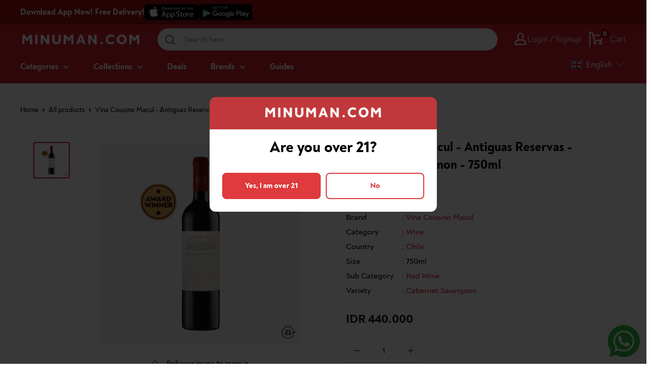

--- FILE ---
content_type: text/html; charset=utf-8
request_url: https://minuman.com/products/vina-cousino-macul-antiguas-reservas-cabernet-sauvignon-750ml
body_size: 121058
content:
<!doctype html><html
  class="no-js"
  lang="en"
>
  <head>
    <meta charset="utf-8">
    <!--
      <meta name="viewport" content="width=device-width, initial-scale=1.0, height=device-height, minimum-scale=1.0, maximum-scale=1.0">
    -->
    <meta name="viewport" content="width=device-width, initial-scale=1.0">
    <meta name="theme-color" content="#d32234">
    <link rel="canonical" href="https://minuman.com/products/vina-cousino-macul-antiguas-reservas-cabernet-sauvignon-750ml">
    
    <title>Vina Cousino Macul - Antiguas Reservas - Cabernet Sauvignon - 750ml
</title><meta name="description" content="Angtiguas Reservas Cabernet Sauvignon has an intense and bright ruby red color. It show aromas that remind us of ripe red fruits, such as strawberry, cherry and raspberry, which are mixed with spicy aromas such as black pepper, vanilla and a mild minty aroma. On the palate, it is an elegant wine with medium tannins. Th"> 
      <meta property="og:description" content="Angtiguas Reservas Cabernet Sauvignon has an intense and bright ruby red color. It show aromas that remind us of ripe red fruits, such as strawberry, cherry and raspberry, which are mixed with spicy aromas such as black pepper, vanilla and a mild minty aroma. On the palate, it is an elegant wine with medium tannins. Th">	
	  <meta name="twitter:description" content="Angtiguas Reservas Cabernet Sauvignon has an intense and bright ruby red color. It show aromas that remind us of ripe red fruits, such as strawberry, cherry and raspberry, which are mixed with spicy aromas such as black pepper, vanilla and a mild minty aroma. On the palate, it is an elegant wine with medium tannins. Th">
<link rel="shortcut icon" href="//minuman.com/cdn/shop/files/MINUMAN-APP-LOGO_96x96.jpg?v=1694148216" type="image/png"><script src="https://ajax.googleapis.com/ajax/libs/jquery/2.1.3/jquery.min.js"></script>
    <link rel="preload" as="style" href="//minuman.com/cdn/shop/t/87/assets/theme.css?v=157777028373650342401757315063">
    <link rel="preload" as="script" href="//minuman.com/cdn/shop/t/87/assets/theme.js?v=68511964593725268491758598234">
    <script>
   $( document ).ready(function() {
     
 function removeItem() {
   console.log('removeItem');
   let variantId =  41929498919106;
   
    $.ajax({
        type: 'POST',
        url: '/cart/change.js',
        dataType: 'json',
        data: {
            quantity: 0,
            id: variantId
        },success: function (data){
          console.log('removed');
 		}

   })
  }
     
  function call_ajax_cart() {
    

        $.ajax({
          type: 'GET',
          url: '/cart.js',
          async: false,
          cache: false,
          dataType: 'json',
           success: function (data) {
             
        

    var product_free = 'false';
    var check_free = 'false';
     var min_qty = 18;
      var data_qty = 0;
    
             
             if(product_free == 'true'){
               if(check_free == 'false'){
               	removeItem();
               }
               
               if(data_qty < min_qty){
               	removeItem();
               }
             
             }
             
             console.log(data_qty);

             
           }
          
        });
  }
     
     call_ajax_cart();
   
   });
</script>
<meta property="og:type" content="product">
  <meta property="og:title" content="Vina Cousino Macul - Antiguas Reservas - Cabernet Sauvignon - 750ml"><meta property="og:image" content="http://minuman.com/cdn/shop/products/Image11-2-22at10.32AM.jpg?v=1667360019">
    <meta property="og:image:secure_url" content="https://minuman.com/cdn/shop/products/Image11-2-22at10.32AM.jpg?v=1667360019">
    <meta property="og:image:width" content="3600">
    <meta property="og:image:height" content="3600"><meta property="product:price:amount" content="440,000">
  <meta property="product:price:currency" content="IDR"><meta property="og:description" content="Angtiguas Reservas Cabernet Sauvignon has an intense and bright ruby red color. It show aromas that remind us of ripe red fruits, such as strawberry, cherry and raspberry, which are mixed with spicy aromas such as black pepper, vanilla and a mild minty aroma. On the palate, it is an elegant wine with medium tannins. Th"><meta property="og:url" content="https://minuman.com/products/vina-cousino-macul-antiguas-reservas-cabernet-sauvignon-750ml">
<meta property="og:site_name" content="minuman.com"><meta name="twitter:card" content="summary"><meta name="twitter:title" content="Vina Cousino Macul - Antiguas Reservas - Cabernet Sauvignon - 750ml">
  <meta name="twitter:description" content="Angtiguas Reservas Cabernet Sauvignon has an intense and bright ruby red color. It show aromas that remind us of ripe red fruits, such as strawberry, cherry and raspberry, which are mixed with spicy aromas such as black pepper, vanilla and a mild minty aroma. On the palate, it is an elegant wine with medium tannins. The aftertaste presents notes of blackberry jam and vanilla. This Cabernet Sauvignon is ideal to pair with red meat dishes, such as strip roast with mashed sweet potato. It also pairs well with medium-high intensity cheeses such as granna padano and goat cheese. 


">
  <meta name="twitter:image" content="https://minuman.com/cdn/shop/products/Image11-2-22at10.32AM_600x600_crop_center.jpg?v=1667360019">
    <link rel="preload" href="//minuman.com/cdn/fonts/barlow/barlow_n6.329f582a81f63f125e63c20a5a80ae9477df68e1.woff2" as="font" type="font/woff2" crossorigin><link rel="preload" href="//minuman.com/cdn/fonts/barlow/barlow_n5.a193a1990790eba0cc5cca569d23799830e90f07.woff2" as="font" type="font/woff2" crossorigin><style>
  @font-face {
  font-family: Barlow;
  font-weight: 600;
  font-style: normal;
  font-display: swap;
  src: url("//minuman.com/cdn/fonts/barlow/barlow_n6.329f582a81f63f125e63c20a5a80ae9477df68e1.woff2") format("woff2"),
       url("//minuman.com/cdn/fonts/barlow/barlow_n6.0163402e36247bcb8b02716880d0b39568412e9e.woff") format("woff");
}

  @font-face {
  font-family: Barlow;
  font-weight: 500;
  font-style: normal;
  font-display: swap;
  src: url("//minuman.com/cdn/fonts/barlow/barlow_n5.a193a1990790eba0cc5cca569d23799830e90f07.woff2") format("woff2"),
       url("//minuman.com/cdn/fonts/barlow/barlow_n5.ae31c82169b1dc0715609b8cc6a610b917808358.woff") format("woff");
}

@font-face {
  font-family: Barlow;
  font-weight: 600;
  font-style: normal;
  font-display: swap;
  src: url("//minuman.com/cdn/fonts/barlow/barlow_n6.329f582a81f63f125e63c20a5a80ae9477df68e1.woff2") format("woff2"),
       url("//minuman.com/cdn/fonts/barlow/barlow_n6.0163402e36247bcb8b02716880d0b39568412e9e.woff") format("woff");
}

@font-face {
  font-family: Barlow;
  font-weight: 600;
  font-style: italic;
  font-display: swap;
  src: url("//minuman.com/cdn/fonts/barlow/barlow_i6.5a22bd20fb27bad4d7674cc6e666fb9c77d813bb.woff2") format("woff2"),
       url("//minuman.com/cdn/fonts/barlow/barlow_i6.1c8787fcb59f3add01a87f21b38c7ef797e3b3a1.woff") format("woff");
}


  @font-face {
  font-family: Barlow;
  font-weight: 700;
  font-style: normal;
  font-display: swap;
  src: url("//minuman.com/cdn/fonts/barlow/barlow_n7.691d1d11f150e857dcbc1c10ef03d825bc378d81.woff2") format("woff2"),
       url("//minuman.com/cdn/fonts/barlow/barlow_n7.4fdbb1cb7da0e2c2f88492243ffa2b4f91924840.woff") format("woff");
}

  @font-face {
  font-family: Barlow;
  font-weight: 500;
  font-style: italic;
  font-display: swap;
  src: url("//minuman.com/cdn/fonts/barlow/barlow_i5.714d58286997b65cd479af615cfa9bb0a117a573.woff2") format("woff2"),
       url("//minuman.com/cdn/fonts/barlow/barlow_i5.0120f77e6447d3b5df4bbec8ad8c2d029d87fb21.woff") format("woff");
}

  @font-face {
  font-family: Barlow;
  font-weight: 700;
  font-style: italic;
  font-display: swap;
  src: url("//minuman.com/cdn/fonts/barlow/barlow_i7.50e19d6cc2ba5146fa437a5a7443c76d5d730103.woff2") format("woff2"),
       url("//minuman.com/cdn/fonts/barlow/barlow_i7.47e9f98f1b094d912e6fd631cc3fe93d9f40964f.woff") format("woff");
}


  :root {
    --default-text-font-size : 15px;
    --base-text-font-size    : 16px;
    --heading-font-family    : Barlow, sans-serif;
    --heading-font-weight    : 600;
    --heading-font-style     : normal;
    --text-font-family       : Barlow, sans-serif;
    --text-font-weight       : 500;
    --text-font-style        : normal;
    --text-font-bolder-weight: 600;
    --text-link-decoration   : underline;

    --text-color               : #000000;
    --text-color-rgb           : 0, 0, 0;
    --heading-color            : #000000;
    --border-color             : rgba(0,0,0,0);
    --border-color-rgb         : 0, 0, 0;
    --form-border-color        : rgba(0, 0, 0, 0.0);
    --accent-color             : #d32234;
    --accent-color-rgb         : 211, 34, 52;
    --link-color               : #d32234;
    --link-color-hover         : #911724;
    --background               : #ffffff;
    --secondary-background     : #ffffff;
    --secondary-background-rgb : 255, 255, 255;
    --accent-background        : rgba(211, 34, 52, 0.08);

    --input-background: #ffffff;

    --error-color       : #d32234;
    --error-background  : rgba(211, 34, 52, 0.07);
    --success-color     : #00aa00;
    --success-background: rgba(0, 170, 0, 0.11);

    --primary-button-background      : #d32234;
    --primary-button-background-rgb  : 211, 34, 52;
    --primary-button-text-color      : #ffffff;
    --secondary-button-background    : #fad6cc;
    --secondary-button-background-rgb: 250, 214, 204;
    --secondary-button-text-color    : #000000;

    --header-background      : #d32234;
    --header-text-color      : #ffffff;
    --header-light-text-color: #a3afef;
    --header-border-color    : rgba(163, 175, 239, 0.3);
    --header-accent-color    : #9f0f0f;

    --footer-background-color:    #d32234;
    --footer-heading-text-color:  #ffffff;
    --footer-body-text-color:     #ffffff;
    --footer-body-text-color-rgb: 255, 255, 255;
    --footer-accent-color:        #ffffff;
    --footer-accent-color-rgb:    255, 255, 255;
    --footer-border:              none;

    --flickity-arrow-color: rgba(0, 0, 0, 0.0);--product-on-sale-accent           : #d32234;
    --product-on-sale-accent-rgb       : 211, 34, 52;
    --product-on-sale-color            : #ffffff;
    --product-in-stock-color           : #008a00;
    --product-low-stock-color          : #d32234;
    --product-sold-out-color           : #8a9297;
    --product-custom-label-1-background: #008a00;
    --product-custom-label-1-color     : #ffffff;
    --product-custom-label-2-background: #00a500;
    --product-custom-label-2-color     : #ffffff;
    --product-review-star-color        : #ffbd00;

    --product-card-price               : #252525;
    --product-card-compare-price       : #d3d5d4;
    --product-card-highlight-price     : #08ac5f;
    --product-card-onsale              : #fffc00;

    --mobile-container-gutter : 20px;
    --desktop-container-gutter: 40px;

    /* Shopify related variables */
    --payment-terms-background-color: #ffffff;
  }
</style>

<script>
  // IE11 does not have support for CSS variables, so we have to polyfill them
  if (!(((window || {}).CSS || {}).supports && window.CSS.supports('(--a: 0)'))) {
    const script = document.createElement('script');
    script.type = 'text/javascript';
    script.src = 'https://cdn.jsdelivr.net/npm/css-vars-ponyfill@2';
    script.onload = function () {
      cssVars({});
    };

    document.getElementsByTagName('head')[0].appendChild(script);
  }
</script>


    <script>window.performance && window.performance.mark && window.performance.mark('shopify.content_for_header.start');</script><meta name="google-site-verification" content="-jUlk3bcbSxEOULMh8D7hNtdxM9K2FO0PKhzF_GXDNk">
<meta id="shopify-digital-wallet" name="shopify-digital-wallet" content="/49976606874/digital_wallets/dialog">
<meta name="shopify-requires-components" content="true" product-ids="8154299433154">
<link rel="alternate" hreflang="x-default" href="https://minuman.com/products/vina-cousino-macul-antiguas-reservas-cabernet-sauvignon-750ml">
<link rel="alternate" hreflang="en-ID" href="https://minuman.com/products/vina-cousino-macul-antiguas-reservas-cabernet-sauvignon-750ml">
<link rel="alternate" hreflang="id-ID" href="https://minuman.com/id/products/vina-cousino-macul-antiguas-reservas-cabernet-sauvignon-750ml">
<link rel="alternate" hreflang="zh-Hans-ID" href="https://minuman.com/zh/products/vina-cousino-macul-antiguas-reservas-cabernet-sauvignon-750ml">
<link rel="alternate" type="application/json+oembed" href="https://minuman.com/products/vina-cousino-macul-antiguas-reservas-cabernet-sauvignon-750ml.oembed">
<script async="async" src="/checkouts/internal/preloads.js?locale=en-ID"></script>
<script id="shopify-features" type="application/json">{"accessToken":"a6cf322efb9b252f532ed22ce3e0d682","betas":["rich-media-storefront-analytics"],"domain":"minuman.com","predictiveSearch":true,"shopId":49976606874,"locale":"en"}</script>
<script>var Shopify = Shopify || {};
Shopify.shop = "minumancom.myshopify.com";
Shopify.locale = "en";
Shopify.currency = {"active":"IDR","rate":"1.0"};
Shopify.country = "ID";
Shopify.theme = {"name":"MINUMAN - V.9 *Master","id":128782860482,"schema_name":"Minuman","schema_version":"1","theme_store_id":null,"role":"main"};
Shopify.theme.handle = "null";
Shopify.theme.style = {"id":null,"handle":null};
Shopify.cdnHost = "minuman.com/cdn";
Shopify.routes = Shopify.routes || {};
Shopify.routes.root = "/";</script>
<script type="module">!function(o){(o.Shopify=o.Shopify||{}).modules=!0}(window);</script>
<script>!function(o){function n(){var o=[];function n(){o.push(Array.prototype.slice.apply(arguments))}return n.q=o,n}var t=o.Shopify=o.Shopify||{};t.loadFeatures=n(),t.autoloadFeatures=n()}(window);</script>
<script id="shop-js-analytics" type="application/json">{"pageType":"product"}</script>
<script defer="defer" async type="module" src="//minuman.com/cdn/shopifycloud/shop-js/modules/v2/client.init-shop-cart-sync_BN7fPSNr.en.esm.js"></script>
<script defer="defer" async type="module" src="//minuman.com/cdn/shopifycloud/shop-js/modules/v2/chunk.common_Cbph3Kss.esm.js"></script>
<script defer="defer" async type="module" src="//minuman.com/cdn/shopifycloud/shop-js/modules/v2/chunk.modal_DKumMAJ1.esm.js"></script>
<script type="module">
  await import("//minuman.com/cdn/shopifycloud/shop-js/modules/v2/client.init-shop-cart-sync_BN7fPSNr.en.esm.js");
await import("//minuman.com/cdn/shopifycloud/shop-js/modules/v2/chunk.common_Cbph3Kss.esm.js");
await import("//minuman.com/cdn/shopifycloud/shop-js/modules/v2/chunk.modal_DKumMAJ1.esm.js");

  window.Shopify.SignInWithShop?.initShopCartSync?.({"fedCMEnabled":true,"windoidEnabled":true});

</script>
<script>(function() {
  var isLoaded = false;
  function asyncLoad() {
    if (isLoaded) return;
    isLoaded = true;
    var urls = ["https:\/\/nudgify.ams3.cdn.digitaloceanspaces.com\/shopify.js?uuid=80c4b78e-8d64-407e-a4ce-c295ded1a1c1\u0026shop=minumancom.myshopify.com"];
    for (var i = 0; i < urls.length; i++) {
      var s = document.createElement('script');
      s.type = 'text/javascript';
      s.async = true;
      s.src = urls[i];
      var x = document.getElementsByTagName('script')[0];
      x.parentNode.insertBefore(s, x);
    }
  };
  if(window.attachEvent) {
    window.attachEvent('onload', asyncLoad);
  } else {
    window.addEventListener('load', asyncLoad, false);
  }
})();</script>
<script id="__st">var __st={"a":49976606874,"offset":25200,"reqid":"33fa8e08-6bcb-4615-bcda-85ef47acaeed-1769902848","pageurl":"minuman.com\/products\/vina-cousino-macul-antiguas-reservas-cabernet-sauvignon-750ml","u":"f59bf89da8bb","p":"product","rtyp":"product","rid":7131270250690};</script>
<script>window.ShopifyPaypalV4VisibilityTracking = true;</script>
<script id="captcha-bootstrap">!function(){'use strict';const t='contact',e='account',n='new_comment',o=[[t,t],['blogs',n],['comments',n],[t,'customer']],c=[[e,'customer_login'],[e,'guest_login'],[e,'recover_customer_password'],[e,'create_customer']],r=t=>t.map((([t,e])=>`form[action*='/${t}']:not([data-nocaptcha='true']) input[name='form_type'][value='${e}']`)).join(','),a=t=>()=>t?[...document.querySelectorAll(t)].map((t=>t.form)):[];function s(){const t=[...o],e=r(t);return a(e)}const i='password',u='form_key',d=['recaptcha-v3-token','g-recaptcha-response','h-captcha-response',i],f=()=>{try{return window.sessionStorage}catch{return}},m='__shopify_v',_=t=>t.elements[u];function p(t,e,n=!1){try{const o=window.sessionStorage,c=JSON.parse(o.getItem(e)),{data:r}=function(t){const{data:e,action:n}=t;return t[m]||n?{data:e,action:n}:{data:t,action:n}}(c);for(const[e,n]of Object.entries(r))t.elements[e]&&(t.elements[e].value=n);n&&o.removeItem(e)}catch(o){console.error('form repopulation failed',{error:o})}}const l='form_type',E='cptcha';function T(t){t.dataset[E]=!0}const w=window,h=w.document,L='Shopify',v='ce_forms',y='captcha';let A=!1;((t,e)=>{const n=(g='f06e6c50-85a8-45c8-87d0-21a2b65856fe',I='https://cdn.shopify.com/shopifycloud/storefront-forms-hcaptcha/ce_storefront_forms_captcha_hcaptcha.v1.5.2.iife.js',D={infoText:'Protected by hCaptcha',privacyText:'Privacy',termsText:'Terms'},(t,e,n)=>{const o=w[L][v],c=o.bindForm;if(c)return c(t,g,e,D).then(n);var r;o.q.push([[t,g,e,D],n]),r=I,A||(h.body.append(Object.assign(h.createElement('script'),{id:'captcha-provider',async:!0,src:r})),A=!0)});var g,I,D;w[L]=w[L]||{},w[L][v]=w[L][v]||{},w[L][v].q=[],w[L][y]=w[L][y]||{},w[L][y].protect=function(t,e){n(t,void 0,e),T(t)},Object.freeze(w[L][y]),function(t,e,n,w,h,L){const[v,y,A,g]=function(t,e,n){const i=e?o:[],u=t?c:[],d=[...i,...u],f=r(d),m=r(i),_=r(d.filter((([t,e])=>n.includes(e))));return[a(f),a(m),a(_),s()]}(w,h,L),I=t=>{const e=t.target;return e instanceof HTMLFormElement?e:e&&e.form},D=t=>v().includes(t);t.addEventListener('submit',(t=>{const e=I(t);if(!e)return;const n=D(e)&&!e.dataset.hcaptchaBound&&!e.dataset.recaptchaBound,o=_(e),c=g().includes(e)&&(!o||!o.value);(n||c)&&t.preventDefault(),c&&!n&&(function(t){try{if(!f())return;!function(t){const e=f();if(!e)return;const n=_(t);if(!n)return;const o=n.value;o&&e.removeItem(o)}(t);const e=Array.from(Array(32),(()=>Math.random().toString(36)[2])).join('');!function(t,e){_(t)||t.append(Object.assign(document.createElement('input'),{type:'hidden',name:u})),t.elements[u].value=e}(t,e),function(t,e){const n=f();if(!n)return;const o=[...t.querySelectorAll(`input[type='${i}']`)].map((({name:t})=>t)),c=[...d,...o],r={};for(const[a,s]of new FormData(t).entries())c.includes(a)||(r[a]=s);n.setItem(e,JSON.stringify({[m]:1,action:t.action,data:r}))}(t,e)}catch(e){console.error('failed to persist form',e)}}(e),e.submit())}));const S=(t,e)=>{t&&!t.dataset[E]&&(n(t,e.some((e=>e===t))),T(t))};for(const o of['focusin','change'])t.addEventListener(o,(t=>{const e=I(t);D(e)&&S(e,y())}));const B=e.get('form_key'),M=e.get(l),P=B&&M;t.addEventListener('DOMContentLoaded',(()=>{const t=y();if(P)for(const e of t)e.elements[l].value===M&&p(e,B);[...new Set([...A(),...v().filter((t=>'true'===t.dataset.shopifyCaptcha))])].forEach((e=>S(e,t)))}))}(h,new URLSearchParams(w.location.search),n,t,e,['guest_login'])})(!0,!0)}();</script>
<script integrity="sha256-4kQ18oKyAcykRKYeNunJcIwy7WH5gtpwJnB7kiuLZ1E=" data-source-attribution="shopify.loadfeatures" defer="defer" src="//minuman.com/cdn/shopifycloud/storefront/assets/storefront/load_feature-a0a9edcb.js" crossorigin="anonymous"></script>
<script data-source-attribution="shopify.dynamic_checkout.dynamic.init">var Shopify=Shopify||{};Shopify.PaymentButton=Shopify.PaymentButton||{isStorefrontPortableWallets:!0,init:function(){window.Shopify.PaymentButton.init=function(){};var t=document.createElement("script");t.src="https://minuman.com/cdn/shopifycloud/portable-wallets/latest/portable-wallets.en.js",t.type="module",document.head.appendChild(t)}};
</script>
<script data-source-attribution="shopify.dynamic_checkout.buyer_consent">
  function portableWalletsHideBuyerConsent(e){var t=document.getElementById("shopify-buyer-consent"),n=document.getElementById("shopify-subscription-policy-button");t&&n&&(t.classList.add("hidden"),t.setAttribute("aria-hidden","true"),n.removeEventListener("click",e))}function portableWalletsShowBuyerConsent(e){var t=document.getElementById("shopify-buyer-consent"),n=document.getElementById("shopify-subscription-policy-button");t&&n&&(t.classList.remove("hidden"),t.removeAttribute("aria-hidden"),n.addEventListener("click",e))}window.Shopify?.PaymentButton&&(window.Shopify.PaymentButton.hideBuyerConsent=portableWalletsHideBuyerConsent,window.Shopify.PaymentButton.showBuyerConsent=portableWalletsShowBuyerConsent);
</script>
<script>
  function portableWalletsCleanup(e){e&&e.src&&console.error("Failed to load portable wallets script "+e.src);var t=document.querySelectorAll("shopify-accelerated-checkout .shopify-payment-button__skeleton, shopify-accelerated-checkout-cart .wallet-cart-button__skeleton"),e=document.getElementById("shopify-buyer-consent");for(let e=0;e<t.length;e++)t[e].remove();e&&e.remove()}function portableWalletsNotLoadedAsModule(e){e instanceof ErrorEvent&&"string"==typeof e.message&&e.message.includes("import.meta")&&"string"==typeof e.filename&&e.filename.includes("portable-wallets")&&(window.removeEventListener("error",portableWalletsNotLoadedAsModule),window.Shopify.PaymentButton.failedToLoad=e,"loading"===document.readyState?document.addEventListener("DOMContentLoaded",window.Shopify.PaymentButton.init):window.Shopify.PaymentButton.init())}window.addEventListener("error",portableWalletsNotLoadedAsModule);
</script>

<script type="module" src="https://minuman.com/cdn/shopifycloud/portable-wallets/latest/portable-wallets.en.js" onError="portableWalletsCleanup(this)" crossorigin="anonymous"></script>
<script nomodule>
  document.addEventListener("DOMContentLoaded", portableWalletsCleanup);
</script>

<link id="shopify-accelerated-checkout-styles" rel="stylesheet" media="screen" href="https://minuman.com/cdn/shopifycloud/portable-wallets/latest/accelerated-checkout-backwards-compat.css" crossorigin="anonymous">
<style id="shopify-accelerated-checkout-cart">
        #shopify-buyer-consent {
  margin-top: 1em;
  display: inline-block;
  width: 100%;
}

#shopify-buyer-consent.hidden {
  display: none;
}

#shopify-subscription-policy-button {
  background: none;
  border: none;
  padding: 0;
  text-decoration: underline;
  font-size: inherit;
  cursor: pointer;
}

#shopify-subscription-policy-button::before {
  box-shadow: none;
}

      </style>

<script>window.performance && window.performance.mark && window.performance.mark('shopify.content_for_header.end');</script>

    <link rel="stylesheet" href="//minuman.com/cdn/shop/t/87/assets/theme.css?v=157777028373650342401757315063">
    <link rel="stylesheet" href="//minuman.com/cdn/shop/t/87/assets/custom.css?v=1708283567202546101764647196">
    <link rel="stylesheet" href="//minuman.com/cdn/shop/t/87/assets/responsive.css?v=18205129390508015111744603988"><link href="//minuman.com/cdn/shop/t/87/assets/header-no-logo.css?v=175382974867620292561744603979" rel="stylesheet" type="text/css" media="all" />
      <style data-shopify>
        @media screen and (max-width: 640px) {
          .search-bar__inner {
            left: -87px !important;
          }
        }
      </style>

  <script type="application/ld+json">
  {
    "@context": "http://schema.org",
    "@type": "Product",
    "offers": [{
          "@type": "Offer",
          "name": "Default Title",
          "availability":"https://schema.org/InStock",
          "price": 440000.0,
          "priceCurrency": "IDR",
          "priceValidUntil": "2026-02-11","sku": "821400002548","url": "/products/vina-cousino-macul-antiguas-reservas-cabernet-sauvignon-750ml?variant=41287226228930",
          "shippingDetails": {
            "@type": "OfferShippingDetails",
            "shippingRate": {
              "@type": "MonetaryAmount",
              "value": 3.49,
              "currency": "IDR"
            },
            "shippingDestination": {
              "@type": "DefinedRegion",
              "addressCountry": "ID"
            },
            "deliveryTime": {
                "@type": "ShippingDeliveryTime",
                "handlingTime": {
                  "@type": "QuantitativeValue",
                  "minValue": 0,
                  "maxValue": 1,
                  "unitCode": "DAY"
                },
                "transitTime": {
                  "@type": "QuantitativeValue",
                  "minValue": 1,
                  "maxValue": 5,
                  "unitCode": "DAY"
                }
              }
          },
         "hasMerchantReturnPolicy": {
              "@type": "MerchantReturnPolicy",
              "returnPolicyCountry": "ID",
              "applicableCountry": "ID",
              "returnPolicyCategory": "https://schema.org/MerchantReturnFiniteReturnWindow",
               "returnMethod": "https://schema.org/ReturnByMail",
                "returnFees": "https://schema.org/ReturnShippingFees",
                "merchantReturnDays": 14,
                "returnShippingFeesAmount": "0-25",
                "currency": "IDR"
            }
          }
        
],
      "gtin13": "7804305002010",
      "productId": "7804305002010",
    "brand": {
      "name": "Vina Cousino Macul"
    },
    "name": "Vina Cousino Macul - Antiguas Reservas - Cabernet Sauvignon - 750ml",
    "description": "Angtiguas Reservas Cabernet Sauvignon has an intense and bright ruby red color. It show aromas that remind us of ripe red fruits, such as strawberry, cherry and raspberry, which are mixed with spicy aromas such as black pepper, vanilla and a mild minty aroma. On the palate, it is an elegant wine with medium tannins. The aftertaste presents notes of blackberry jam and vanilla. This Cabernet Sauvignon is ideal to pair with red meat dishes, such as strip roast with mashed sweet potato. It also pairs well with medium-high intensity cheeses such as granna padano and goat cheese. \n\n\n",
    "category": "Wine",
    "url": "/products/vina-cousino-macul-antiguas-reservas-cabernet-sauvignon-750ml",
    "sku": "821400002548",
    "image": {
      "@type": "ImageObject",
      "url": "https://minuman.com/cdn/shop/products/Image11-2-22at10.32AM_1024x.jpg?v=1667360019",
      "image": "https://minuman.com/cdn/shop/products/Image11-2-22at10.32AM_1024x.jpg?v=1667360019",
      "name": "Vina Cousino Macul - Antiguas Reservas - Cabernet Sauvignon - 750ml",
      "width": "1024",
      "height": "1024"
    }
  }
  </script>



  <script type="application/ld+json">
  {
    "@context": "http://schema.org",
    "@type": "BreadcrumbList",
  "itemListElement": [{
      "@type": "ListItem",
      "position": 1,
      "name": "Home",
      "item": "https://minuman.com"
    },{
          "@type": "ListItem",
          "position": 2,
          "name": "Vina Cousino Macul - Antiguas Reservas - Cabernet Sauvignon - 750ml",
          "item": "https://minuman.com/products/vina-cousino-macul-antiguas-reservas-cabernet-sauvignon-750ml"
        }]
  }
  </script>


    <style type="text/css">
      .ly-switcher-wrapper {
        visibility: visible !important;
      }
      

      @media screen and (max-width: 768px) {
        #shopify-section-template--15370656219330__featured-collection {
          margin-top: 16px !important;
        }

        .mini-cart__recap {
          padding-bottom: 80px !important;
        }
      }
    </style>

    <script>
      
      window.theme = {
        pageType: "product",
        cartCount: 0,
        moneyFormat: "IDR {{amount_no_decimals}}",
        moneyWithCurrencyFormat: "IDR {{amount_no_decimals}}",
        currencyCodeEnabled: false,
        showDiscount: true,
        discountMode: "percentage",
        searchMode: "product",
        searchUnavailableProducts: "show",
        cartType: "drawer"
      };

      window.routes = {
        rootUrl: "\/",
        rootUrlWithoutSlash: '',
        cartUrl: "\/cart",
        cartAddUrl: "\/cart\/add",
        cartChangeUrl: "\/cart\/change",
        searchUrl: "\/search",
        productRecommendationsUrl: "\/recommendations\/products"
      };

      window.languages = {
        productRegularPrice: "Regular price",
        productSalePrice: "Sale price",
        collectionOnSaleLabel: "Save {{savings}}",
        productFormUnavailable: "Unavailable",
        productFormAddToCart: "Add to cart",
        productFormSoldOut: "Sold out",
        productAdded: "Product has been added to your cart",
        productAddedShort: "Added!",
        shippingEstimatorNoResults: "No shipping could be found for your address.",
        shippingEstimatorOneResult: "There is one shipping rate for your address:",
        shippingEstimatorMultipleResults: "There are {{count}} shipping rates for your address:",
        shippingEstimatorErrors: "There are some errors:"
      };

      window.lazySizesConfig = {
        loadHidden: false,
        hFac: 0.8,
        expFactor: 3,
        customMedia: {
          '--phone': '(max-width: 640px)',
          '--tablet': '(min-width: 641px) and (max-width: 1023px)',
          '--lap': '(min-width: 1024px)'
        }
      };

      document.documentElement.className = document.documentElement.className.replace('no-js', 'js');
    </script><script src="//minuman.com/cdn/shop/t/87/assets/theme.js?v=68511964593725268491758598234" defer></script>
    <script src="//minuman.com/cdn/shop/t/87/assets/custom.js?v=172952501874198489031758597885" defer></script>
    <script src="//minuman.com/cdn/shop/t/87/assets/clipboard.js?v=125919910027621450951731915250" defer></script><script>
        (function () {
          window.onpageshow = function () {
            // We force re-freshing the cart content onpageshow, as most browsers will serve a cache copy when hitting the
            // back button, which cause staled data
            document.documentElement.dispatchEvent(
              new CustomEvent('cart:refresh', {
                bubbles: true,
                detail: { scrollToTop: false },
              })
            );
          };
        })();
      </script><script type="text/javascript">
      window.onload = function () {
        var checkout_button_purchase = window.document.getElementsByName('checkout')[0];
        var button_buy_now = window.document.getElementsByClassName('shopify-payment-button')[0];
        console.log('Gads by Wh is tracked');
        if (checkout_button_purchase) {
          checkout_button_purchase.addEventListener('click', function () {
            console.log('checkoutbutton is triggered');
            console.log('cart value is :' + window.swymCart.original_total_price / 100);
            dataLayer.push({
              event: 'checkoutPurchase',
              'add-to-cart-value': window.swymCart.original_total_price / 100,
            });
          });
        }
        if (button_buy_now) {
          button_buy_now.addEventListener('click', function () {
            console.log('buy now button is triggered');
            console.log('cart value is :' + window.swymCart.original_total_price / 100);
            dataLayer.push({
              event: 'buyNow',
              'add-to-cart-value': window.swymCart.original_total_price / 100,
            });
          });
        }

        $('#shopify-section-template--15370656219330__164085213544997647 .grids-images-items img').attr({
          width: '430',
          height: '215',
        });
        $('#sectionID_template--15370656219330__1640158847d4fdfebc .grids-images-items img').attr({
          width: '305',
          height: '305',
        });
        $('img.customer-image__greeting').attr({ width: '70', height: '70' });
        $('.customer-image__greeting').attr('alt', 'Button Whatsapp');
        $('.header__logo-link img').attr('alt', 'Logo Minuman');
        $('.template-index .product-item__action-list .newquickview').attr('aria-label', 'Open popup');
        $('.template-index .product-item__action-list .newcart').attr('aria-label', 'Add to cart');
        $('.header__cart-icon').removeAttr('aria-expanded');
      };
    </script>

    <link href="//minuman.com/cdn/shop/t/87/assets/tw-output.css?v=158924473763866295381763030794" rel="stylesheet" type="text/css" media="all" />
  <!-- BEGIN app block: shopify://apps/oxi-social-login/blocks/social-login-embed/24ad60bc-8f09-42fa-807e-e5eda0fdae17 -->


<script>
    
        var vt = '1742261924';
    
        var oxi_data_scheme = 'light';
        if (document.querySelector('html').hasAttribute('data-scheme')) {
            oxi_data_scheme = document.querySelector('html').getAttribute('data-scheme');
        }
    function wfete(selector) {
    return new Promise(resolve => {
    if (document.querySelector(selector)) {
      return resolve(document.querySelector(selector));
    }

    const observer = new MutationObserver(() => {
      if (document.querySelector(selector)) {
        resolve(document.querySelector(selector));
        observer.disconnect();
      }
    });

    observer.observe(document.body, {
      subtree: true,
      childList: true,
    });
    });
  }
  async function oxi_init() {
    const data = await getOConfig();
  }
  function getOConfig() {
    var script = document.createElement('script');
    script.src = '//social-login.oxiapps.com/init.json?shop=minumancom.myshopify.com&vt='+vt+'&callback=jQuery111004090950169811405_1543664809199';
    script.setAttribute('rel','nofollow');
    document.head.appendChild(script);
  }
  function jQuery111004090950169811405_1543664809199(p) {
        var shop_locale = "";
        if (typeof Shopify !== 'undefined' && typeof Shopify.locale !== 'undefined') {
            shop_locale = "&locale="+Shopify.locale;
    }
    if (p.m == "1") {
      if (typeof oxi_initialized === 'undefined') {
        var oxi_initialized = true;
        //vt = parseInt(p.v);
        vt = parseInt(vt);

                var elem = document.createElement("link");
                elem.setAttribute("type", "text/css");
                elem.setAttribute("rel", "stylesheet");
                elem.setAttribute("href", "https://cdn.shopify.com/extensions/019a9bbf-e6d9-7768-bf83-c108720b519c/embedded-social-login-54/assets/remodal.css");
                document.getElementsByTagName("head")[0].appendChild(elem);


        var newScript = document.createElement('script');
        newScript.type = 'text/javascript';
        newScript.src = 'https://cdn.shopify.com/extensions/019a9bbf-e6d9-7768-bf83-c108720b519c/embedded-social-login-54/assets/osl.min.js';
        document.getElementsByTagName('head')[0].appendChild(newScript);
      }
    } else {
      const intervalID = setInterval(() => {
        if (document.querySelector('body')) {
            clearInterval(intervalID);

            opa = ['form[action*="account/login"]', 'form[action$="account"]'];
            opa.forEach(e => {
                wfete(e).then(element => {
                    if (typeof oxi_initialized === 'undefined') {
                        var oxi_initialized = true;
                        console.log("Oxi Social Login Initialized");
                        if (p.i == 'y') {
                            var list = document.querySelectorAll(e);
                            var oxi_list_length = 0;
                            if (list.length > 0) {
                                //oxi_list_length = 3;
                                oxi_list_length = list.length;
                            }
                            for(var osli1 = 0; osli1 < oxi_list_length; osli1++) {
                                if (list[osli1].querySelector('[value="guest_login"]')) {
                                } else {
                                if ( list[osli1].querySelectorAll('.oxi-social-login').length <= 0 && list[osli1].querySelectorAll('.oxi_social_wrapper').length <= 0 ) {
                                    var osl_checkout_url = '';
                                    if (list[osli1].querySelector('[name="checkout_url"]') !== null) {
                                        osl_checkout_url = '&osl_checkout_url='+list[osli1].querySelector('[name="checkout_url"]').value;
                                    }
                                    osl_checkout_url = osl_checkout_url.replace(/<[^>]*>/g, '').trim();
                                    list[osli1].insertAdjacentHTML(p.p, '<div class="oxi_social_wrapper" style="'+p.c+'"><iframe id="social_login_frame" class="social_login_frame" title="Social Login" src="https://social-login.oxiapps.com/widget?site='+p.s+'&vt='+vt+shop_locale+osl_checkout_url+'&scheme='+oxi_data_scheme+'" style="width:100%;max-width:100%;padding-top:0px;margin-bottom:5px;border:0px;height:'+p.h+'px;" scrolling=no></iframe></div>');
                                }
                                }
                            }
                        }
                    }
                });
            });

            wfete('#oxi-social-login').then(element => {
                document.getElementById('oxi-social-login').innerHTML="<iframe id='social_login_frame' class='social_login_frame' title='Social Login' src='https://social-login.oxiapps.com/widget?site="+p.s+"&vt="+vt+shop_locale+"&scheme="+oxi_data_scheme+"' style='width:100%;max-width:100%;padding-top:0px;margin-bottom:5px;border:0px;height:"+p.h+"px;' scrolling=no></iframe>";
            });
            wfete('.oxi-social-login').then(element => {
                var oxi_elms = document.querySelectorAll(".oxi-social-login");
                oxi_elms.forEach((oxi_elm) => {
                            oxi_elm.innerHTML="<iframe id='social_login_frame' class='social_login_frame' title='Social Login' src='https://social-login.oxiapps.com/widget?site="+p.s+"&vt="+vt+shop_locale+"&scheme="+oxi_data_scheme+"' style='width:100%;max-width:100%;padding-top:0px;margin-bottom:5px;border:0px;height:"+p.h+"px;' scrolling=no></iframe>";
                });
            });
        }
      }, 100);
    }

    var o_resized = false;
    var oxi_response = function(event) {
      if (event.origin+'/'=="https://social-login.oxiapps.com/") {
                if (event.data.action == "loaded") {
                    event.source.postMessage({
                        action:'getParentUrl',parentUrl: window.location.href+''
                    },"*");
                }

        var message = event.data+'';
        var key = message.split(':')[0];
        var value = message.split(':')[1];
        if (key=="height") {
          var oxi_iframe = document.getElementById('social_login_frame');
          if (oxi_iframe && !o_resized) {
            o_resized = true;
            oxi_iframe.style.height = value + "px";
          }
        }
      }
    };
    if (window.addEventListener) {
      window.addEventListener('message', oxi_response, false);
    } else {
      window.attachEvent("onmessage", oxi_response);
    }
  }
  oxi_init();
</script>


<!-- END app block --><!-- BEGIN app block: shopify://apps/selly-promotion-pricing/blocks/app-embed-block/351afe80-738d-4417-9b66-e345ff249052 --><script>window.nfecShopVersion = '1769896849';window.nfecJsVersion = '449678';window.nfecCVersion = 74366</script> <!-- For special customization -->
<script class="productInfox" type="text/info" data-id="7131270250690" data-tag="750ml, ABV__14%, Brand__Vina Cousino Macul, Cabernet Sauvignon, Category__Wine, Chile, Country__Chile, medal, Red Wine, Size__750ml, Sub Category__Red Wine, Variety__Cabernet Sauvignon, Vina Cousino Macul, Wine" data-ava="true" data-vars="41287226228930," data-cols="260550525122,294003048642,306636554434,243192987842,282726138050,260546560194,280193728706,307050676418,294017401026,300979290306,280193302722,239417196738,299126325442,225023197338,322253619394,321629585602,260547838146,283488649410,236259016898,"></script>
<script id="tdf_pxrscript" class="tdf_script5" data-c="/fe\/loader_2.js">
Shopify = window.Shopify || {};
Shopify.shop = Shopify.shop || 'minumancom.myshopify.com';
Shopify.SMCPP = {};Shopify.SMCPP = {"id":1536753858,"t":"pd","c":1};Shopify.SMCPP.cfm = 'f1';Shopify.SMCPP.cer = '16773.500000';
</script>
<script src="https://d5zu2f4xvqanl.cloudfront.net/42/fe/loader_2.js?shop=minumancom.myshopify.com" async data-cookieconsent="ignore"></script>
<script>
!function(t){var e=function(e){var n,a;(n=t.createElement("script")).type="text/javascript",n.async=!0,n.src=e,(a=t.getElementsByTagName("script")[0]).parentNode.insertBefore(n,a)};setTimeout(function(){window.tdfInited||(window.altcdn=1,e("https://cdn.shopify.com/s/files/1/0013/1642/1703/t/1/assets/loader_2.js?shop=minumancom.myshopify.com&v=45"))},2689)}(document);
</script>
<!-- END app block --><!-- BEGIN app block: shopify://apps/langify/blocks/langify/b50c2edb-8c63-4e36-9e7c-a7fdd62ddb8f --><!-- BEGIN app snippet: ly-switcher-factory -->




<style>
  .ly-switcher-wrapper.ly-hide, .ly-recommendation.ly-hide, .ly-recommendation .ly-submit-btn {
    display: none !important;
  }

  #ly-switcher-factory-template {
    display: none;
  }.ly-languages-switcher ul > li[key="en"] {
        order: 1 !important;
      }
      .ly-popup-modal .ly-popup-modal-content ul > li[key="en"],
      .ly-languages-switcher.ly-links a[data-language-code="en"] {
        order: 1 !important;
      }.ly-languages-switcher ul > li[key="id"] {
        order: 2 !important;
      }
      .ly-popup-modal .ly-popup-modal-content ul > li[key="id"],
      .ly-languages-switcher.ly-links a[data-language-code="id"] {
        order: 2 !important;
      }.ly-languages-switcher ul > li[key="zh-CN"] {
        order: 3 !important;
      }
      .ly-popup-modal .ly-popup-modal-content ul > li[key="zh-CN"],
      .ly-languages-switcher.ly-links a[data-language-code="zh-CN"] {
        order: 3 !important;
      }.ly-languages-switcher ul > li[key="ja"] {
        order: 4 !important;
      }
      .ly-popup-modal .ly-popup-modal-content ul > li[key="ja"],
      .ly-languages-switcher.ly-links a[data-language-code="ja"] {
        order: 4 !important;
      }
      .ly-breakpoint-1 { display: none; }
      @media (min-width:0px) and (max-width: 767px ) {
        .ly-breakpoint-1 { display: flex; }

        .ly-recommendation .ly-banner-content, 
        .ly-recommendation .ly-popup-modal-content {
          font-size: 14px !important;
          color: #000 !important;
          background: #fff !important;
          border-radius: 0px !important;
          border-width: 0px !important;
          border-color: #000 !important;
        }
        .ly-recommendation-form button[type="submit"] {
          font-size: 14px !important;
          color: #fff !important;
          background: #999 !important;
        }
      }
      .ly-breakpoint-2 { display: none; }
      @media (min-width:768px)  {
        .ly-breakpoint-2 { display: flex; }

        .ly-recommendation .ly-banner-content, 
        .ly-recommendation .ly-popup-modal-content {
          font-size: 14px !important;
          color: #000 !important;
          background: #fff !important;
          border-radius: 0px !important;
          border-width: 0px !important;
          border-color: #000 !important;
        }
        .ly-recommendation-form button[type="submit"] {
          font-size: 14px !important;
          color: #fff !important;
          background: #999 !important;
        }
      }


  
    .ly-custom-dropdown-switcher.ly-is-open ul.ly-custom-dropdown-list {
	background: #fff !important;
  width: unset;
  min-width: unset;
  border: 1px solid #b2b2b2 !important;
  margin-top: 8px;
  padding: 8px 0 !important
}

.ly-custom-dropdown-list {
	width: unset;
}

.ly-custom-dropdown-current {
	color: #fff !important;
}

.ly-custom-dropdown-current .ly-arrow svg path {
	stroke: #fff
}

.ly-custom-dropdown-list > li {
	padding: 4px 12px !important
}

.ly-flag-icon {
    background-size: cover;
}
  
</style>


<template id="ly-switcher-factory-template">
<div data-breakpoint="0" class="ly-switcher-wrapper ly-breakpoint-1 custom ly-custom ly-hide" style="font-size: 14px; "><select tabindex="0" aria-label="Selected language: English" data-breakpoint="0" class="ly-languages-switcher ly-native-select  ly-bright-theme" style="background: #fff; color: #000;  margin: 0px 0px;  padding: 0px 0px;  border-style: solid; border-width: 0px; border-radius: 0px; border-color: #000;"><option data-country-code="en"
 data-currency-code=""
                  data-language-code="en" selected="selected" value="en" style=" padding: 0px 0px;">English</option><option
 data-currency-code=""
                  data-language-code="id" data-domain="https://minuman.com/id/products/vina-cousino-macul-antiguas-reservas-cabernet-sauvignon-750ml" value="id" style=" padding: 0px 0px;">Indonesian</option><option
 data-currency-code=""
                  data-language-code="zh-CN" data-domain="https://minuman.com/zh/products/vina-cousino-macul-antiguas-reservas-cabernet-sauvignon-750ml" value="zh-CN" style=" padding: 0px 0px;">Chinese (Simplified)</option></select></div>

<div data-breakpoint="768" class="ly-switcher-wrapper ly-breakpoint-2 custom ly-custom ly-is-transparent ly-hide" style="font-size: 17px; "><div data-dropup="false" onclick="langify.switcher.toggleSwitcherOpen(this)" class="ly-languages-switcher ly-custom-dropdown-switcher ly-bright-theme ly-is-transparent" style=" margin: 8px 0px;">
          <span role="button" tabindex="0" aria-label="Selected language: English" aria-expanded="false" aria-controls="languagesSwitcherList-2" class="ly-custom-dropdown-current" style="color: #000;  border-style: solid; border-width: 0px; border-radius: 0px; border-color: #000;  padding: 0px 0px;"><i class="ly-icon ly-flag-icon ly-flag-icon-en en  ly-flag-rounded"></i><span class="ly-custom-dropdown-current-inner ly-custom-dropdown-current-inner-text">English
</span>
<div aria-hidden="true" class="ly-arrow ly-arrow-black stroke" style="vertical-align: middle; width: 17.0px; height: 17.0px;">
        <svg xmlns="http://www.w3.org/2000/svg" viewBox="0 0 17.0 17.0" height="17.0px" width="17.0px" style="position: absolute;">
          <path d="M1 5.25 L8.5 12.75 L16.0 5.25" fill="transparent" stroke="#000" stroke-width="1px"/>
        </svg>
      </div>
          </span>
          <ul id="languagesSwitcherList-2" role="list" class="ly-custom-dropdown-list ly-is-open ly-bright-theme" style="color: #000;  border-style: solid; border-width: 0px; border-radius: 0px; border-color: #000;"><li key="en-en" style="color: #000;  margin: 8px 0px; padding: 0px 0px;" tabindex="-1">
                  <a class="ly-custom-dropdown-list-element ly-languages-switcher-link ly-bright-theme"
                    href="#"
                      data-language-code="en" data-country-code="en"
 data-currency-code=""
                    
                    data-ly-locked="true" rel="nofollow"><i class="ly-icon ly-flag-icon ly-flag-icon-en-en ly-flag-rounded"></i><span class="ly-custom-dropdown-list-element-right">English</span></a>
                </li><li key="id" style="color: #000;  margin: 8px 0px; padding: 0px 0px;" tabindex="-1">
                  <a class="ly-custom-dropdown-list-element ly-languages-switcher-link ly-bright-theme"
                    href="https://minuman.com/id/products/vina-cousino-macul-antiguas-reservas-cabernet-sauvignon-750ml"
                      data-language-code="id"
 data-currency-code=""
                    
                    data-ly-locked="true" rel="nofollow"><i class="ly-icon ly-flag-icon ly-flag-icon-id ly-flag-rounded"></i><span class="ly-custom-dropdown-list-element-right">Indonesian</span></a>
                </li><li key="zh-CN" style="color: #000;  margin: 8px 0px; padding: 0px 0px;" tabindex="-1">
                  <a class="ly-custom-dropdown-list-element ly-languages-switcher-link ly-bright-theme"
                    href="https://minuman.com/zh/products/vina-cousino-macul-antiguas-reservas-cabernet-sauvignon-750ml"
                      data-language-code="zh-CN"
 data-currency-code=""
                    
                    data-ly-locked="true" rel="nofollow"><i class="ly-icon ly-flag-icon ly-flag-icon-zh-CN ly-flag-rounded"></i><span class="ly-custom-dropdown-list-element-right">Chinese (Simplified)</span></a>
                </li></ul>
        </div></div>
</template><link rel="preload stylesheet" href="https://cdn.shopify.com/extensions/019a5e5e-a484-720d-b1ab-d37a963e7bba/extension-langify-79/assets/langify-flags.css" as="style" media="print" onload="this.media='all'; this.onload=null;"><!-- END app snippet -->

<script>
  var langify = window.langify || {};
  var customContents = {};
  var customContents_image = {};
  var langifySettingsOverwrites = {};
  var defaultSettings = {
    debug: false,               // BOOL : Enable/disable console logs
    observe: true,              // BOOL : Enable/disable the entire mutation observer (off switch)
    observeLinks: false,
    observeImages: true,
    observeCustomContents: true,
    maxMutations: 5,
    timeout: 100,               // INT : Milliseconds to wait after a mutation, before the next mutation event will be allowed for the element
    linksBlacklist: [],
    usePlaceholderMatching: false
  };

  if(langify.settings) { 
    langifySettingsOverwrites = Object.assign({}, langify.settings);
    langify.settings = Object.assign(defaultSettings, langify.settings); 
  } else { 
    langify.settings = defaultSettings; 
  }langify.settings = Object.assign(langify.settings, {"debug":false,"lazyload":false,"observe":true,"observeLinks":false,"observeImages":false,"observeCustomContents":true,"linksBlacklist":[],"loadJquery":false,"nonStrict":false,"languageInCartAttribute":false}, langifySettingsOverwrites);
  

  langify.settings.theme = {"debug":false,"lazyload":false,"observe":true,"observeLinks":false,"observeImages":false,"observeCustomContents":true,"linksBlacklist":[],"loadJquery":false,"nonStrict":false,"languageInCartAttribute":false};
  langify.settings.switcher = {"customCSS":".ly-custom-dropdown-switcher.ly-is-open ul.ly-custom-dropdown-list {\n\tbackground: #fff !important;\n  width: unset;\n  min-width: unset;\n  border: 1px solid #b2b2b2 !important;\n  margin-top: 8px;\n  padding: 8px 0 !important\n}\n\n.ly-custom-dropdown-list {\n\twidth: unset;\n}\n\n.ly-custom-dropdown-current {\n\tcolor: #fff !important;\n}\n\n.ly-custom-dropdown-current .ly-arrow svg path {\n\tstroke: #fff\n}\n\n.ly-custom-dropdown-list \u003e li {\n\tpadding: 4px 12px !important\n}\n\n.ly-flag-icon {\n    background-size: cover;\n}","languageDetection":false,"languageDetectionDefault":"en","enableDefaultLanguage":false,"breakpoints":[{"key":0,"label":"0px","config":{"type":"native_select","corner":"bottom_left","position":"custom","show_flags":true,"rectangle_icons":true,"square_icons":false,"round_icons":false,"show_label":true,"show_custom_name":true,"show_name":false,"show_iso_code":false,"is_dark":false,"is_transparent":false,"is_dropup":false,"arrow_size":100,"arrow_width":1,"arrow_filled":false,"h_space":0,"v_space":0,"h_item_space":0,"v_item_space":0,"h_item_padding":0,"v_item_padding":0,"text_color":"#000","link_color":"#000","arrow_color":"#000","bg_color":"#fff","border_color":"#000","border_width":0,"border_radius":0,"fontsize":14,"recommendation_fontsize":14,"recommendation_border_width":0,"recommendation_border_radius":0,"recommendation_text_color":"#000","recommendation_link_color":"#000","recommendation_button_bg_color":"#999","recommendation_button_text_color":"#fff","recommendation_bg_color":"#fff","recommendation_border_color":"#000","show_currency_selector":false,"currency_switcher_enabled":false,"country_switcher_enabled":false,"switcherLabel":"show_custom_name","switcherIcons":"rectangle_icons","button_bg_color":"#999","button_text_color":"#fff","show_country_selector_inside_popup":false,"show_currency_selector_inside_popup":false}},{"key":768,"label":"1440px","config":{"type":"custom","corner":"top_right","position":"custom","show_flags":true,"rectangle_icons":false,"square_icons":false,"round_icons":true,"show_label":true,"show_custom_name":true,"show_name":false,"show_iso_code":false,"is_dark":false,"is_transparent":true,"is_dropup":false,"arrow_size":100,"arrow_width":1,"arrow_filled":false,"h_space":0,"v_space":0,"h_item_space":0,"v_item_space":8,"h_item_padding":0,"v_item_padding":0,"text_color":"#000","link_color":"#000","arrow_color":"#000","bg_color":"#fff","border_color":"#000","border_width":0,"border_radius":0,"fontsize":17,"button_bg_color":"#999","button_text_color":"#fff","recommendation_fontsize":14,"recommendation_border_width":0,"recommendation_border_radius":0,"recommendation_text_color":"#000","recommendation_link_color":"#000","recommendation_button_bg_color":"#999","recommendation_button_text_color":"#fff","recommendation_bg_color":"#fff","recommendation_border_color":"#000","currency_switcher_enabled":false,"show_currency_selector":false,"show_country_selector_inside_popup":false,"show_currency_selector_inside_popup":false,"country_switcher_enabled":false,"country_switcher_format":"[[country_name]] ([[country_currency_code]] [[country_currency_symbol]])","popup_switcher_type":"links_list","popup_show_world_icon":false,"use_submit_button":false,"switcherLabel":"show_custom_name","switcherIcons":"round_icons"}}],"languages":[{"iso_code":"en","root_url":"\/","name":"English","primary":true,"domain":false,"published":true,"custom_name":false},{"iso_code":"id","root_url":"\/id","name":"Indonesian","primary":false,"domain":false,"published":true,"custom_name":false},{"iso_code":"zh-CN","root_url":"\/zh-CN","name":"Chinese (Simplified)","primary":false,"domain":false,"published":true,"custom_name":false,"endonym_name":"Chinese (Simplified)"},{"iso_code":"ja","root_url":"\/ja","name":"Japanese","primary":false,"domain":false,"published":false,"custom_name":false,"endonym_name":"Japanese"}],"marketLanguages":[{"iso_code":"en","country_code":"en","currency_code":"","root_url":"\/","name":"English","custom_name":"English","primary":false,"domain":false,"published":true},{"iso_code":"id","country_code":null,"currency_code":"","root_url":"\/","name":"Indonesian","custom_name":"Indonesian","primary":false,"domain":"minuman.com\/id","published":true},{"iso_code":"zh-CN","country_code":null,"currency_code":"","root_url":"\/","name":"Chinese (Simplified)","custom_name":"Chinese","primary":false,"domain":"minuman.com\/zh","published":true}],"recommendation_enabled":false,"recommendation_type":"popup","recommendation_switcher_key":-1,"recommendation_strings":{},"switcher_strings":{"zh-CN":{"language_selector_label":"Chinese","button":""}},"recommendation":{"recommendation_backdrop_show":true,"recommendation_corner":"center_center","recommendation_banner_corner":"top","recommendation_fontsize":14,"recommendation_border_width":0,"recommendation_border_radius":0,"recommendation_text_color":"#000","recommendation_link_color":"#000","recommendation_button_bg_color":"#999","recommendation_button_text_color":"#fff","recommendation_bg_color":"#fff","recommendation_border_color":"#000"}};
  if(langify.settings.switcher === null) {
    langify.settings.switcher = {};
  }
  langify.settings.switcher.customIcons = null;

  langify.locale = langify.locale || {
    country_code: "ID",
    language_code: "en",
    currency_code: null,
    primary: true,
    iso_code: "en",
    root_url: "\/",
    language_id: "ly146617",
    shop_url: "https:\/\/minuman.com",
    domain_feature_enabled: {"minuman.com":[]},
    languages: [{
        iso_code: "en",
        root_url: "\/",
        domain: false,
      },{
        iso_code: "id",
        root_url: "\/id",
        domain: false,
      },{
        iso_code: "zh-CN",
        root_url: "\/zh-CN",
        domain: false,
      },{
        iso_code: "ja",
        root_url: "\/ja",
        domain: false,
      },]
  };

  langify.localization = {
    available_countries: ["Indonesia"],
    available_languages: [{"shop_locale":{"locale":"en","enabled":true,"primary":true,"published":true}},{"shop_locale":{"locale":"id","enabled":true,"primary":false,"published":true}},{"shop_locale":{"locale":"zh-CN","enabled":true,"primary":false,"published":true}}],
    country: "Indonesia",
    language: {"shop_locale":{"locale":"en","enabled":true,"primary":true,"published":true}},
    market: {
      handle: "id",
      id: 1536753858,
      metafields: {"error":"json not allowed for this object"},
    }
  };

  // Disable link correction ALWAYS on languages with mapped domains
  
  if(langify.locale.root_url == '/') {
    langify.settings.observeLinks = false;
  }


  function extractImageObject(val) {
  if (!val || val === '') return false;

  // Handle src-sets (e.g., "image_600x600.jpg 1x, image_1200x1200.jpg 2x")
  if (val.search(/([0-9]+w?h?x?,)/gi) > -1) {
    val = val.split(/([0-9]+w?h?x?,)/gi)[0];
  }

  const hostBegin = val.indexOf('//') !== -1 ? val.indexOf('//') : 0;
  const hostEnd = val.lastIndexOf('/') + 1;
  const host = val.substring(hostBegin, hostEnd);
  let afterHost = val.substring(hostEnd);

  // Remove query/hash fragments
  afterHost = afterHost.split('#')[0].split('?')[0];

  // Extract name before any Shopify modifiers or file extension
  // e.g., "photo_600x600_crop_center@2x.jpg" → "photo"
  const name = afterHost.replace(
    /(_[0-9]+x[0-9]*|_{width}x|_{size})?(_crop_(top|center|bottom|left|right))?(@[0-9]*x)?(\.progressive)?(\.(png\.jpg|jpe?g|png|gif|webp))?$/i,
    ''
  );

  // Extract file extension (if any)
  let type = '';
  const match = afterHost.match(/\.(png\.jpg|jpe?g|png|gif|webp)$/i);
  if (match) {
    type = match[1].replace('png.jpg', 'jpg'); // fix weird double-extension cases
  }

  // Clean file name with extension or suffixes normalized
  const file = afterHost.replace(
    /(_[0-9]+x[0-9]*|_{width}x|_{size})?(_crop_(top|center|bottom|left|right))?(@[0-9]*x)?(\.progressive)?(\.(png\.jpg|jpe?g|png|gif|webp))?$/i,
    type ? '.' + type : ''
  );

  return { host, name, type, file };
}



  /* Custom Contents Section*/
  var customContents = {};

  // Images Section
  

  

  

  

  

  

  

  

  

  

  

  

  

  

  

  

  

  

  

  

  

  

  

  

  

  

  

  

  

  

  

  

  

  

  

  

  

  

  

  

  

  

  

  

  

  

  

  

  

  

  

  

  

  

  

  

  

  

  

  

  

  

  

  

  

  

  

  

  

  

  

  

  

  

  

  

  

  

  

  

  

  

  

  

  

  

  

  

  

  

  

  

  

  

  

  

  

  

  

</script><link rel="preload stylesheet" href="https://cdn.shopify.com/extensions/019a5e5e-a484-720d-b1ab-d37a963e7bba/extension-langify-79/assets/langify-lib.css" as="style" media="print" onload="this.media='all'; this.onload=null;"><!-- END app block --><!-- BEGIN app block: shopify://apps/klaviyo-email-marketing-sms/blocks/klaviyo-onsite-embed/2632fe16-c075-4321-a88b-50b567f42507 -->












  <script async src="https://static.klaviyo.com/onsite/js/VS4c6e/klaviyo.js?company_id=VS4c6e"></script>
  <script>!function(){if(!window.klaviyo){window._klOnsite=window._klOnsite||[];try{window.klaviyo=new Proxy({},{get:function(n,i){return"push"===i?function(){var n;(n=window._klOnsite).push.apply(n,arguments)}:function(){for(var n=arguments.length,o=new Array(n),w=0;w<n;w++)o[w]=arguments[w];var t="function"==typeof o[o.length-1]?o.pop():void 0,e=new Promise((function(n){window._klOnsite.push([i].concat(o,[function(i){t&&t(i),n(i)}]))}));return e}}})}catch(n){window.klaviyo=window.klaviyo||[],window.klaviyo.push=function(){var n;(n=window._klOnsite).push.apply(n,arguments)}}}}();</script>

  
    <script id="viewed_product">
      if (item == null) {
        var _learnq = _learnq || [];

        var MetafieldReviews = null
        var MetafieldYotpoRating = null
        var MetafieldYotpoCount = null
        var MetafieldLooxRating = null
        var MetafieldLooxCount = null
        var okendoProduct = null
        var okendoProductReviewCount = null
        var okendoProductReviewAverageValue = null
        try {
          // The following fields are used for Customer Hub recently viewed in order to add reviews.
          // This information is not part of __kla_viewed. Instead, it is part of __kla_viewed_reviewed_items
          MetafieldReviews = {};
          MetafieldYotpoRating = null
          MetafieldYotpoCount = null
          MetafieldLooxRating = null
          MetafieldLooxCount = null

          okendoProduct = null
          // If the okendo metafield is not legacy, it will error, which then requires the new json formatted data
          if (okendoProduct && 'error' in okendoProduct) {
            okendoProduct = null
          }
          okendoProductReviewCount = okendoProduct ? okendoProduct.reviewCount : null
          okendoProductReviewAverageValue = okendoProduct ? okendoProduct.reviewAverageValue : null
        } catch (error) {
          console.error('Error in Klaviyo onsite reviews tracking:', error);
        }

        var item = {
          Name: "Vina Cousino Macul - Antiguas Reservas - Cabernet Sauvignon - 750ml",
          ProductID: 7131270250690,
          Categories: ["All Products","Award winning wines under 500k","Backyard BBQ","Best Sellers","Boost All","Country Chile","Discover South America","Full-Bodied Reds","Holiday Gift - Red Wine","Low ABV","Medal Winners","New Items","Not Sale","Red Wine","Red Wine (Low Tier)","Under 500k","Variety Cabernet Sauvignon","Vina Cousino Macul","Wine"],
          ImageURL: "https://minuman.com/cdn/shop/products/Image11-2-22at10.32AM_grande.jpg?v=1667360019",
          URL: "https://minuman.com/products/vina-cousino-macul-antiguas-reservas-cabernet-sauvignon-750ml",
          Brand: "Vina Cousino Macul",
          Price: "IDR 440.000",
          Value: "440,000",
          CompareAtPrice: "IDR 0"
        };
        _learnq.push(['track', 'Viewed Product', item]);
        _learnq.push(['trackViewedItem', {
          Title: item.Name,
          ItemId: item.ProductID,
          Categories: item.Categories,
          ImageUrl: item.ImageURL,
          Url: item.URL,
          Metadata: {
            Brand: item.Brand,
            Price: item.Price,
            Value: item.Value,
            CompareAtPrice: item.CompareAtPrice
          },
          metafields:{
            reviews: MetafieldReviews,
            yotpo:{
              rating: MetafieldYotpoRating,
              count: MetafieldYotpoCount,
            },
            loox:{
              rating: MetafieldLooxRating,
              count: MetafieldLooxCount,
            },
            okendo: {
              rating: okendoProductReviewAverageValue,
              count: okendoProductReviewCount,
            }
          }
        }]);
      }
    </script>
  




  <script>
    window.klaviyoReviewsProductDesignMode = false
  </script>







<!-- END app block --><!-- BEGIN app block: shopify://apps/judge-me-reviews/blocks/judgeme_core/61ccd3b1-a9f2-4160-9fe9-4fec8413e5d8 --><!-- Start of Judge.me Core -->






<link rel="dns-prefetch" href="https://cdnwidget.judge.me">
<link rel="dns-prefetch" href="https://cdn.judge.me">
<link rel="dns-prefetch" href="https://cdn1.judge.me">
<link rel="dns-prefetch" href="https://api.judge.me">

<script data-cfasync='false' class='jdgm-settings-script'>window.jdgmSettings={"pagination":5,"disable_web_reviews":false,"badge_no_review_text":"No reviews","badge_n_reviews_text":"{{ n }} review/reviews","badge_star_color":"#d32234","hide_badge_preview_if_no_reviews":true,"badge_hide_text":false,"enforce_center_preview_badge":false,"widget_title":"Customer Reviews","widget_open_form_text":"Write a review","widget_close_form_text":"Cancel review","widget_refresh_page_text":"Refresh page","widget_summary_text":"Based on {{ number_of_reviews }} review/reviews","widget_no_review_text":"Be the first to write a review","widget_name_field_text":"Display name","widget_verified_name_field_text":"Verified Name (public)","widget_name_placeholder_text":"Display name","widget_required_field_error_text":"This field is required.","widget_email_field_text":"Email address","widget_verified_email_field_text":"Verified Email (private, can not be edited)","widget_email_placeholder_text":"Your email address","widget_email_field_error_text":"Please enter a valid email address.","widget_rating_field_text":"Rating","widget_review_title_field_text":"Review Title","widget_review_title_placeholder_text":"Give your review a title","widget_review_body_field_text":"Review content","widget_review_body_placeholder_text":"Start writing here...","widget_pictures_field_text":"Picture/Video (optional)","widget_submit_review_text":"Submit Review","widget_submit_verified_review_text":"Submit Verified Review","widget_submit_success_msg_with_auto_publish":"Thank you! Please refresh the page in a few moments to see your review.","widget_submit_success_msg_no_auto_publish":"Thank you! Your review will be published as soon as it is approved by the shop admin.","widget_show_default_reviews_out_of_total_text":"Showing {{ n_reviews_shown }} out of {{ n_reviews }} reviews.","widget_show_all_link_text":"Show all","widget_show_less_link_text":"Show less","widget_author_said_text":"{{ reviewer_name }} said:","widget_days_text":"{{ n }} days ago","widget_weeks_text":"{{ n }} week/weeks ago","widget_months_text":"{{ n }} month/months ago","widget_years_text":"{{ n }} year/years ago","widget_yesterday_text":"Yesterday","widget_today_text":"Today","widget_replied_text":"\u003e\u003e {{ shop_name }} replied:","widget_read_more_text":"Read more","widget_reviewer_name_as_initial":"last_initial","widget_rating_filter_color":"","widget_rating_filter_see_all_text":"See all reviews","widget_sorting_most_recent_text":"Most Recent","widget_sorting_highest_rating_text":"Highest Rating","widget_sorting_lowest_rating_text":"Lowest Rating","widget_sorting_with_pictures_text":"Only Pictures","widget_sorting_most_helpful_text":"Most Helpful","widget_open_question_form_text":"Ask a question","widget_reviews_subtab_text":"Reviews","widget_questions_subtab_text":"Questions","widget_question_label_text":"Question","widget_answer_label_text":"Answer","widget_question_placeholder_text":"Write your question here","widget_submit_question_text":"Submit Question","widget_question_submit_success_text":"Thank you for your question! We will notify you once it gets answered.","widget_star_color":"#d32234","verified_badge_text":"Verified","verified_badge_bg_color":"","verified_badge_text_color":"","verified_badge_placement":"left-of-reviewer-name","widget_review_max_height":"","widget_hide_border":false,"widget_social_share":false,"widget_thumb":false,"widget_review_location_show":false,"widget_location_format":"country_iso_code","all_reviews_include_out_of_store_products":true,"all_reviews_out_of_store_text":"(out of store)","all_reviews_pagination":100,"all_reviews_product_name_prefix_text":"about","enable_review_pictures":true,"enable_question_anwser":true,"widget_theme":"","review_date_format":"dd/mm/yyyy","default_sort_method":"most-recent","widget_product_reviews_subtab_text":"Product Reviews","widget_shop_reviews_subtab_text":"Shop Reviews","widget_other_products_reviews_text":"Reviews for other products","widget_store_reviews_subtab_text":"Store reviews","widget_no_store_reviews_text":"This store hasn't received any reviews yet","widget_web_restriction_product_reviews_text":"This product hasn't received any reviews yet","widget_no_items_text":"No items found","widget_show_more_text":"Show more","widget_write_a_store_review_text":"Write a Store Review","widget_other_languages_heading":"Reviews in Other Languages","widget_translate_review_text":"Translate review to {{ language }}","widget_translating_review_text":"Translating...","widget_show_original_translation_text":"Show original ({{ language }})","widget_translate_review_failed_text":"Review couldn't be translated.","widget_translate_review_retry_text":"Retry","widget_translate_review_try_again_later_text":"Try again later","show_product_url_for_grouped_product":false,"widget_sorting_pictures_first_text":"Pictures First","show_pictures_on_all_rev_page_mobile":false,"show_pictures_on_all_rev_page_desktop":false,"floating_tab_hide_mobile_install_preference":false,"floating_tab_button_name":"★ Reviews","floating_tab_title":"Let customers speak for us","floating_tab_button_color":"","floating_tab_button_background_color":"","floating_tab_url":"","floating_tab_url_enabled":false,"floating_tab_tab_style":"text","all_reviews_text_badge_text":"Customers rate us {{ shop.metafields.judgeme.all_reviews_rating | round: 1 }}/5 based on {{ shop.metafields.judgeme.all_reviews_count }} reviews.","all_reviews_text_badge_text_branded_style":"{{ shop.metafields.judgeme.all_reviews_rating | round: 1 }} out of 5 stars based on {{ shop.metafields.judgeme.all_reviews_count }} reviews","is_all_reviews_text_badge_a_link":false,"show_stars_for_all_reviews_text_badge":false,"all_reviews_text_badge_url":"","all_reviews_text_style":"text","all_reviews_text_color_style":"judgeme_brand_color","all_reviews_text_color":"#108474","all_reviews_text_show_jm_brand":true,"featured_carousel_show_header":true,"featured_carousel_title":"Let customers speak for us","testimonials_carousel_title":"Customers are saying","videos_carousel_title":"Real customer stories","cards_carousel_title":"Customers are saying","featured_carousel_count_text":"from {{ n }} reviews","featured_carousel_add_link_to_all_reviews_page":false,"featured_carousel_url":"","featured_carousel_show_images":true,"featured_carousel_autoslide_interval":5,"featured_carousel_arrows_on_the_sides":false,"featured_carousel_height":250,"featured_carousel_width":80,"featured_carousel_image_size":0,"featured_carousel_image_height":250,"featured_carousel_arrow_color":"#eeeeee","verified_count_badge_style":"vintage","verified_count_badge_orientation":"horizontal","verified_count_badge_color_style":"judgeme_brand_color","verified_count_badge_color":"#108474","is_verified_count_badge_a_link":false,"verified_count_badge_url":"","verified_count_badge_show_jm_brand":true,"widget_rating_preset_default":5,"widget_first_sub_tab":"product-reviews","widget_show_histogram":true,"widget_histogram_use_custom_color":false,"widget_pagination_use_custom_color":false,"widget_star_use_custom_color":true,"widget_verified_badge_use_custom_color":false,"widget_write_review_use_custom_color":false,"picture_reminder_submit_button":"Upload Pictures","enable_review_videos":false,"mute_video_by_default":false,"widget_sorting_videos_first_text":"Videos First","widget_review_pending_text":"Pending","featured_carousel_items_for_large_screen":3,"social_share_options_order":"Facebook,Twitter","remove_microdata_snippet":true,"disable_json_ld":false,"enable_json_ld_products":false,"preview_badge_show_question_text":false,"preview_badge_no_question_text":"No questions","preview_badge_n_question_text":"{{ number_of_questions }} question/questions","qa_badge_show_icon":false,"qa_badge_position":"same-row","remove_judgeme_branding":false,"widget_add_search_bar":false,"widget_search_bar_placeholder":"Search","widget_sorting_verified_only_text":"Verified only","featured_carousel_theme":"default","featured_carousel_show_rating":true,"featured_carousel_show_title":true,"featured_carousel_show_body":true,"featured_carousel_show_date":false,"featured_carousel_show_reviewer":true,"featured_carousel_show_product":false,"featured_carousel_header_background_color":"#108474","featured_carousel_header_text_color":"#ffffff","featured_carousel_name_product_separator":"reviewed","featured_carousel_full_star_background":"#108474","featured_carousel_empty_star_background":"#dadada","featured_carousel_vertical_theme_background":"#f9fafb","featured_carousel_verified_badge_enable":false,"featured_carousel_verified_badge_color":"#108474","featured_carousel_border_style":"round","featured_carousel_review_line_length_limit":3,"featured_carousel_more_reviews_button_text":"Read more reviews","featured_carousel_view_product_button_text":"View product","all_reviews_page_load_reviews_on":"scroll","all_reviews_page_load_more_text":"Load More Reviews","disable_fb_tab_reviews":false,"enable_ajax_cdn_cache":false,"widget_public_name_text":"displayed publicly like","default_reviewer_name":"John Smith","default_reviewer_name_has_non_latin":true,"widget_reviewer_anonymous":"Anonymous","medals_widget_title":"Judge.me Review Medals","medals_widget_background_color":"#f9fafb","medals_widget_position":"footer_all_pages","medals_widget_border_color":"#f9fafb","medals_widget_verified_text_position":"left","medals_widget_use_monochromatic_version":false,"medals_widget_elements_color":"#108474","show_reviewer_avatar":false,"widget_invalid_yt_video_url_error_text":"Not a YouTube video URL","widget_max_length_field_error_text":"Please enter no more than {0} characters.","widget_show_country_flag":false,"widget_show_collected_via_shop_app":true,"widget_verified_by_shop_badge_style":"light","widget_verified_by_shop_text":"Verified by Shop","widget_show_photo_gallery":false,"widget_load_with_code_splitting":true,"widget_ugc_install_preference":false,"widget_ugc_title":"Made by us, Shared by you","widget_ugc_subtitle":"Tag us to see your picture featured in our page","widget_ugc_arrows_color":"#ffffff","widget_ugc_primary_button_text":"Buy Now","widget_ugc_primary_button_background_color":"#108474","widget_ugc_primary_button_text_color":"#ffffff","widget_ugc_primary_button_border_width":"0","widget_ugc_primary_button_border_style":"none","widget_ugc_primary_button_border_color":"#108474","widget_ugc_primary_button_border_radius":"25","widget_ugc_secondary_button_text":"Load More","widget_ugc_secondary_button_background_color":"#ffffff","widget_ugc_secondary_button_text_color":"#108474","widget_ugc_secondary_button_border_width":"2","widget_ugc_secondary_button_border_style":"solid","widget_ugc_secondary_button_border_color":"#108474","widget_ugc_secondary_button_border_radius":"25","widget_ugc_reviews_button_text":"View Reviews","widget_ugc_reviews_button_background_color":"#ffffff","widget_ugc_reviews_button_text_color":"#108474","widget_ugc_reviews_button_border_width":"2","widget_ugc_reviews_button_border_style":"solid","widget_ugc_reviews_button_border_color":"#108474","widget_ugc_reviews_button_border_radius":"25","widget_ugc_reviews_button_link_to":"judgeme-reviews-page","widget_ugc_show_post_date":true,"widget_ugc_max_width":"800","widget_rating_metafield_value_type":true,"widget_primary_color":"#d32234","widget_enable_secondary_color":false,"widget_secondary_color":"#edf5f5","widget_summary_average_rating_text":"{{ average_rating }} out of 5","widget_media_grid_title":"Customer photos \u0026 videos","widget_media_grid_see_more_text":"See more","widget_round_style":false,"widget_show_product_medals":false,"widget_verified_by_judgeme_text":"Verified by Judge.me","widget_show_store_medals":true,"widget_verified_by_judgeme_text_in_store_medals":"Verified by Judge.me","widget_media_field_exceed_quantity_message":"Sorry, we can only accept {{ max_media }} for one review.","widget_media_field_exceed_limit_message":"{{ file_name }} is too large, please select a {{ media_type }} less than {{ size_limit }}MB.","widget_review_submitted_text":"Review Submitted!","widget_question_submitted_text":"Question Submitted!","widget_close_form_text_question":"Cancel","widget_write_your_answer_here_text":"Write your answer here","widget_enabled_branded_link":true,"widget_show_collected_by_judgeme":false,"widget_reviewer_name_color":"","widget_write_review_text_color":"","widget_write_review_bg_color":"","widget_collected_by_judgeme_text":"collected by Judge.me","widget_pagination_type":"standard","widget_load_more_text":"Load More","widget_load_more_color":"#108474","widget_full_review_text":"Full Review","widget_read_more_reviews_text":"Read More Reviews","widget_read_questions_text":"Read Questions","widget_questions_and_answers_text":"Questions \u0026 Answers","widget_verified_by_text":"Verified by","widget_verified_text":"Verified","widget_number_of_reviews_text":"{{ number_of_reviews }} reviews","widget_back_button_text":"Back","widget_next_button_text":"Next","widget_custom_forms_filter_button":"Filters","custom_forms_style":"vertical","widget_show_review_information":false,"how_reviews_are_collected":"How reviews are collected?","widget_show_review_keywords":false,"widget_gdpr_statement":"How we use your data: We'll only contact you about the review you left, and only if necessary. By submitting your review, you agree to Judge.me's \u003ca href='https://judge.me/terms' target='_blank' rel='nofollow noopener'\u003eterms\u003c/a\u003e, \u003ca href='https://judge.me/privacy' target='_blank' rel='nofollow noopener'\u003eprivacy\u003c/a\u003e and \u003ca href='https://judge.me/content-policy' target='_blank' rel='nofollow noopener'\u003econtent\u003c/a\u003e policies.","widget_multilingual_sorting_enabled":false,"widget_translate_review_content_enabled":false,"widget_translate_review_content_method":"manual","popup_widget_review_selection":"automatically_with_pictures","popup_widget_round_border_style":true,"popup_widget_show_title":true,"popup_widget_show_body":true,"popup_widget_show_reviewer":false,"popup_widget_show_product":true,"popup_widget_show_pictures":true,"popup_widget_use_review_picture":true,"popup_widget_show_on_home_page":true,"popup_widget_show_on_product_page":true,"popup_widget_show_on_collection_page":true,"popup_widget_show_on_cart_page":true,"popup_widget_position":"bottom_left","popup_widget_first_review_delay":5,"popup_widget_duration":5,"popup_widget_interval":5,"popup_widget_review_count":5,"popup_widget_hide_on_mobile":true,"review_snippet_widget_round_border_style":true,"review_snippet_widget_card_color":"#FFFFFF","review_snippet_widget_slider_arrows_background_color":"#FFFFFF","review_snippet_widget_slider_arrows_color":"#000000","review_snippet_widget_star_color":"#108474","show_product_variant":false,"all_reviews_product_variant_label_text":"Variant: ","widget_show_verified_branding":false,"widget_ai_summary_title":"Customers say","widget_ai_summary_disclaimer":"AI-powered review summary based on recent customer reviews","widget_show_ai_summary":false,"widget_show_ai_summary_bg":false,"widget_show_review_title_input":true,"redirect_reviewers_invited_via_email":"review_widget","request_store_review_after_product_review":false,"request_review_other_products_in_order":false,"review_form_color_scheme":"default","review_form_corner_style":"square","review_form_star_color":{},"review_form_text_color":"#333333","review_form_background_color":"#ffffff","review_form_field_background_color":"#fafafa","review_form_button_color":{},"review_form_button_text_color":"#ffffff","review_form_modal_overlay_color":"#000000","review_content_screen_title_text":"How would you rate this product?","review_content_introduction_text":"We would love it if you would share a bit about your experience.","store_review_form_title_text":"How would you rate this store?","store_review_form_introduction_text":"We would love it if you would share a bit about your experience.","show_review_guidance_text":true,"one_star_review_guidance_text":"Poor","five_star_review_guidance_text":"Great","customer_information_screen_title_text":"About you","customer_information_introduction_text":"Please tell us more about you.","custom_questions_screen_title_text":"Your experience in more detail","custom_questions_introduction_text":"Here are a few questions to help us understand more about your experience.","review_submitted_screen_title_text":"Thanks for your review!","review_submitted_screen_thank_you_text":"We are processing it and it will appear on the store soon.","review_submitted_screen_email_verification_text":"Please confirm your email by clicking the link we just sent you. This helps us keep reviews authentic.","review_submitted_request_store_review_text":"Would you like to share your experience of shopping with us?","review_submitted_review_other_products_text":"Would you like to review these products?","store_review_screen_title_text":"Would you like to share your experience of shopping with us?","store_review_introduction_text":"We value your feedback and use it to improve. Please share any thoughts or suggestions you have.","reviewer_media_screen_title_picture_text":"Share a picture","reviewer_media_introduction_picture_text":"Upload a photo to support your review.","reviewer_media_screen_title_video_text":"Share a video","reviewer_media_introduction_video_text":"Upload a video to support your review.","reviewer_media_screen_title_picture_or_video_text":"Share a picture or video","reviewer_media_introduction_picture_or_video_text":"Upload a photo or video to support your review.","reviewer_media_youtube_url_text":"Paste your Youtube URL here","advanced_settings_next_step_button_text":"Next","advanced_settings_close_review_button_text":"Close","modal_write_review_flow":false,"write_review_flow_required_text":"Required","write_review_flow_privacy_message_text":"We respect your privacy.","write_review_flow_anonymous_text":"Post review as anonymous","write_review_flow_visibility_text":"This won't be visible to other customers.","write_review_flow_multiple_selection_help_text":"Select as many as you like","write_review_flow_single_selection_help_text":"Select one option","write_review_flow_required_field_error_text":"This field is required","write_review_flow_invalid_email_error_text":"Please enter a valid email address","write_review_flow_max_length_error_text":"Max. {{ max_length }} characters.","write_review_flow_media_upload_text":"\u003cb\u003eClick to upload\u003c/b\u003e or drag and drop","write_review_flow_gdpr_statement":"We'll only contact you about your review if necessary. By submitting your review, you agree to our \u003ca href='https://judge.me/terms' target='_blank' rel='nofollow noopener'\u003eterms and conditions\u003c/a\u003e and \u003ca href='https://judge.me/privacy' target='_blank' rel='nofollow noopener'\u003eprivacy policy\u003c/a\u003e.","rating_only_reviews_enabled":false,"show_negative_reviews_help_screen":false,"new_review_flow_help_screen_rating_threshold":3,"negative_review_resolution_screen_title_text":"Tell us more","negative_review_resolution_text":"Your experience matters to us. If there were issues with your purchase, we're here to help. Feel free to reach out to us, we'd love the opportunity to make things right.","negative_review_resolution_button_text":"Contact us","negative_review_resolution_proceed_with_review_text":"Leave a review","negative_review_resolution_subject":"Issue with purchase from {{ shop_name }}.{{ order_name }}","preview_badge_collection_page_install_status":false,"widget_review_custom_css":"","preview_badge_custom_css":"","preview_badge_stars_count":"5-stars","featured_carousel_custom_css":"","floating_tab_custom_css":"","all_reviews_widget_custom_css":"","medals_widget_custom_css":"","verified_badge_custom_css":"","all_reviews_text_custom_css":"","transparency_badges_collected_via_store_invite":false,"transparency_badges_from_another_provider":false,"transparency_badges_collected_from_store_visitor":false,"transparency_badges_collected_by_verified_review_provider":false,"transparency_badges_earned_reward":false,"transparency_badges_collected_via_store_invite_text":"Review collected via store invitation","transparency_badges_from_another_provider_text":"Review collected from another provider","transparency_badges_collected_from_store_visitor_text":"Review collected from a store visitor","transparency_badges_written_in_google_text":"Review written in Google","transparency_badges_written_in_etsy_text":"Review written in Etsy","transparency_badges_written_in_shop_app_text":"Review written in Shop App","transparency_badges_earned_reward_text":"Review earned a reward for future purchase","product_review_widget_per_page":10,"widget_store_review_label_text":"Review about the store","checkout_comment_extension_title_on_product_page":"Customer Comments","checkout_comment_extension_num_latest_comment_show":5,"checkout_comment_extension_format":"name_and_timestamp","checkout_comment_customer_name":"last_initial","checkout_comment_comment_notification":true,"preview_badge_collection_page_install_preference":false,"preview_badge_home_page_install_preference":false,"preview_badge_product_page_install_preference":false,"review_widget_install_preference":"","review_carousel_install_preference":false,"floating_reviews_tab_install_preference":"none","verified_reviews_count_badge_install_preference":false,"all_reviews_text_install_preference":false,"review_widget_best_location":false,"judgeme_medals_install_preference":false,"review_widget_revamp_enabled":false,"review_widget_qna_enabled":false,"review_widget_header_theme":"minimal","review_widget_widget_title_enabled":true,"review_widget_header_text_size":"medium","review_widget_header_text_weight":"regular","review_widget_average_rating_style":"compact","review_widget_bar_chart_enabled":true,"review_widget_bar_chart_type":"numbers","review_widget_bar_chart_style":"standard","review_widget_expanded_media_gallery_enabled":false,"review_widget_reviews_section_theme":"standard","review_widget_image_style":"thumbnails","review_widget_review_image_ratio":"square","review_widget_stars_size":"medium","review_widget_verified_badge":"standard_text","review_widget_review_title_text_size":"medium","review_widget_review_text_size":"medium","review_widget_review_text_length":"medium","review_widget_number_of_columns_desktop":3,"review_widget_carousel_transition_speed":5,"review_widget_custom_questions_answers_display":"always","review_widget_button_text_color":"#FFFFFF","review_widget_text_color":"#000000","review_widget_lighter_text_color":"#7B7B7B","review_widget_corner_styling":"soft","review_widget_review_word_singular":"review","review_widget_review_word_plural":"reviews","review_widget_voting_label":"Helpful?","review_widget_shop_reply_label":"Reply from {{ shop_name }}:","review_widget_filters_title":"Filters","qna_widget_question_word_singular":"Question","qna_widget_question_word_plural":"Questions","qna_widget_answer_reply_label":"Answer from {{ answerer_name }}:","qna_content_screen_title_text":"Ask a question about this product","qna_widget_question_required_field_error_text":"Please enter your question.","qna_widget_flow_gdpr_statement":"We'll only contact you about your question if necessary. By submitting your question, you agree to our \u003ca href='https://judge.me/terms' target='_blank' rel='nofollow noopener'\u003eterms and conditions\u003c/a\u003e and \u003ca href='https://judge.me/privacy' target='_blank' rel='nofollow noopener'\u003eprivacy policy\u003c/a\u003e.","qna_widget_question_submitted_text":"Thanks for your question!","qna_widget_close_form_text_question":"Close","qna_widget_question_submit_success_text":"We’ll notify you by email when your question is answered.","all_reviews_widget_v2025_enabled":false,"all_reviews_widget_v2025_header_theme":"default","all_reviews_widget_v2025_widget_title_enabled":true,"all_reviews_widget_v2025_header_text_size":"medium","all_reviews_widget_v2025_header_text_weight":"regular","all_reviews_widget_v2025_average_rating_style":"compact","all_reviews_widget_v2025_bar_chart_enabled":true,"all_reviews_widget_v2025_bar_chart_type":"numbers","all_reviews_widget_v2025_bar_chart_style":"standard","all_reviews_widget_v2025_expanded_media_gallery_enabled":false,"all_reviews_widget_v2025_show_store_medals":true,"all_reviews_widget_v2025_show_photo_gallery":true,"all_reviews_widget_v2025_show_review_keywords":false,"all_reviews_widget_v2025_show_ai_summary":false,"all_reviews_widget_v2025_show_ai_summary_bg":false,"all_reviews_widget_v2025_add_search_bar":false,"all_reviews_widget_v2025_default_sort_method":"most-recent","all_reviews_widget_v2025_reviews_per_page":10,"all_reviews_widget_v2025_reviews_section_theme":"default","all_reviews_widget_v2025_image_style":"thumbnails","all_reviews_widget_v2025_review_image_ratio":"square","all_reviews_widget_v2025_stars_size":"medium","all_reviews_widget_v2025_verified_badge":"bold_badge","all_reviews_widget_v2025_review_title_text_size":"medium","all_reviews_widget_v2025_review_text_size":"medium","all_reviews_widget_v2025_review_text_length":"medium","all_reviews_widget_v2025_number_of_columns_desktop":3,"all_reviews_widget_v2025_carousel_transition_speed":5,"all_reviews_widget_v2025_custom_questions_answers_display":"always","all_reviews_widget_v2025_show_product_variant":false,"all_reviews_widget_v2025_show_reviewer_avatar":true,"all_reviews_widget_v2025_reviewer_name_as_initial":"","all_reviews_widget_v2025_review_location_show":false,"all_reviews_widget_v2025_location_format":"","all_reviews_widget_v2025_show_country_flag":false,"all_reviews_widget_v2025_verified_by_shop_badge_style":"light","all_reviews_widget_v2025_social_share":false,"all_reviews_widget_v2025_social_share_options_order":"Facebook,Twitter,LinkedIn,Pinterest","all_reviews_widget_v2025_pagination_type":"standard","all_reviews_widget_v2025_button_text_color":"#FFFFFF","all_reviews_widget_v2025_text_color":"#000000","all_reviews_widget_v2025_lighter_text_color":"#7B7B7B","all_reviews_widget_v2025_corner_styling":"soft","all_reviews_widget_v2025_title":"Customer reviews","all_reviews_widget_v2025_ai_summary_title":"Customers say about this store","all_reviews_widget_v2025_no_review_text":"Be the first to write a review","platform":"shopify","branding_url":"https://app.judge.me/reviews/stores/minuman.com","branding_text":"Powered by Judge.me","locale":"en","reply_name":"minuman.com","widget_version":"3.0","footer":true,"autopublish":false,"review_dates":true,"enable_custom_form":false,"shop_use_review_site":true,"shop_locale":"en","enable_multi_locales_translations":true,"show_review_title_input":true,"review_verification_email_status":"always","can_be_branded":false,"reply_name_text":"minuman.com"};</script> <style class='jdgm-settings-style'>.jdgm-xx{left:0}:root{--jdgm-primary-color: #d32234;--jdgm-secondary-color: rgba(211,34,52,0.1);--jdgm-star-color: #d32234;--jdgm-write-review-text-color: white;--jdgm-write-review-bg-color: #d32234;--jdgm-paginate-color: #d32234;--jdgm-border-radius: 0;--jdgm-reviewer-name-color: #d32234}.jdgm-histogram__bar-content{background-color:#d32234}.jdgm-rev[data-verified-buyer=true] .jdgm-rev__icon.jdgm-rev__icon:after,.jdgm-rev__buyer-badge.jdgm-rev__buyer-badge{color:white;background-color:#d32234}.jdgm-review-widget--small .jdgm-gallery.jdgm-gallery .jdgm-gallery__thumbnail-link:nth-child(8) .jdgm-gallery__thumbnail-wrapper.jdgm-gallery__thumbnail-wrapper:before{content:"See more"}@media only screen and (min-width: 768px){.jdgm-gallery.jdgm-gallery .jdgm-gallery__thumbnail-link:nth-child(8) .jdgm-gallery__thumbnail-wrapper.jdgm-gallery__thumbnail-wrapper:before{content:"See more"}}.jdgm-preview-badge .jdgm-star.jdgm-star{color:#d32234}.jdgm-prev-badge[data-average-rating='0.00']{display:none !important}.jdgm-rev .jdgm-rev__icon{display:none !important}.jdgm-author-fullname{display:none !important}.jdgm-author-all-initials{display:none !important}.jdgm-rev-widg__title{visibility:hidden}.jdgm-rev-widg__summary-text{visibility:hidden}.jdgm-prev-badge__text{visibility:hidden}.jdgm-rev__prod-link-prefix:before{content:'about'}.jdgm-rev__variant-label:before{content:'Variant: '}.jdgm-rev__out-of-store-text:before{content:'(out of store)'}@media only screen and (min-width: 768px){.jdgm-rev__pics .jdgm-rev_all-rev-page-picture-separator,.jdgm-rev__pics .jdgm-rev__product-picture{display:none}}@media only screen and (max-width: 768px){.jdgm-rev__pics .jdgm-rev_all-rev-page-picture-separator,.jdgm-rev__pics .jdgm-rev__product-picture{display:none}}.jdgm-preview-badge[data-template="product"]{display:none !important}.jdgm-preview-badge[data-template="collection"]{display:none !important}.jdgm-preview-badge[data-template="index"]{display:none !important}.jdgm-review-widget[data-from-snippet="true"]{display:none !important}.jdgm-verified-count-badget[data-from-snippet="true"]{display:none !important}.jdgm-carousel-wrapper[data-from-snippet="true"]{display:none !important}.jdgm-all-reviews-text[data-from-snippet="true"]{display:none !important}.jdgm-medals-section[data-from-snippet="true"]{display:none !important}.jdgm-ugc-media-wrapper[data-from-snippet="true"]{display:none !important}.jdgm-rev__transparency-badge[data-badge-type="review_collected_via_store_invitation"]{display:none !important}.jdgm-rev__transparency-badge[data-badge-type="review_collected_from_another_provider"]{display:none !important}.jdgm-rev__transparency-badge[data-badge-type="review_collected_from_store_visitor"]{display:none !important}.jdgm-rev__transparency-badge[data-badge-type="review_written_in_etsy"]{display:none !important}.jdgm-rev__transparency-badge[data-badge-type="review_written_in_google_business"]{display:none !important}.jdgm-rev__transparency-badge[data-badge-type="review_written_in_shop_app"]{display:none !important}.jdgm-rev__transparency-badge[data-badge-type="review_earned_for_future_purchase"]{display:none !important}.jdgm-review-snippet-widget .jdgm-rev-snippet-widget__cards-container .jdgm-rev-snippet-card{border-radius:8px;background:#fff}.jdgm-review-snippet-widget .jdgm-rev-snippet-widget__cards-container .jdgm-rev-snippet-card__rev-rating .jdgm-star{color:#108474}.jdgm-review-snippet-widget .jdgm-rev-snippet-widget__prev-btn,.jdgm-review-snippet-widget .jdgm-rev-snippet-widget__next-btn{border-radius:50%;background:#fff}.jdgm-review-snippet-widget .jdgm-rev-snippet-widget__prev-btn>svg,.jdgm-review-snippet-widget .jdgm-rev-snippet-widget__next-btn>svg{fill:#000}.jdgm-full-rev-modal.rev-snippet-widget .jm-mfp-container .jm-mfp-content,.jdgm-full-rev-modal.rev-snippet-widget .jm-mfp-container .jdgm-full-rev__icon,.jdgm-full-rev-modal.rev-snippet-widget .jm-mfp-container .jdgm-full-rev__pic-img,.jdgm-full-rev-modal.rev-snippet-widget .jm-mfp-container .jdgm-full-rev__reply{border-radius:8px}.jdgm-full-rev-modal.rev-snippet-widget .jm-mfp-container .jdgm-full-rev[data-verified-buyer="true"] .jdgm-full-rev__icon::after{border-radius:8px}.jdgm-full-rev-modal.rev-snippet-widget .jm-mfp-container .jdgm-full-rev .jdgm-rev__buyer-badge{border-radius:calc( 8px / 2 )}.jdgm-full-rev-modal.rev-snippet-widget .jm-mfp-container .jdgm-full-rev .jdgm-full-rev__replier::before{content:'minuman.com'}.jdgm-full-rev-modal.rev-snippet-widget .jm-mfp-container .jdgm-full-rev .jdgm-full-rev__product-button{border-radius:calc( 8px * 6 )}
</style> <style class='jdgm-settings-style'></style>

  
  
  
  <style class='jdgm-miracle-styles'>
  @-webkit-keyframes jdgm-spin{0%{-webkit-transform:rotate(0deg);-ms-transform:rotate(0deg);transform:rotate(0deg)}100%{-webkit-transform:rotate(359deg);-ms-transform:rotate(359deg);transform:rotate(359deg)}}@keyframes jdgm-spin{0%{-webkit-transform:rotate(0deg);-ms-transform:rotate(0deg);transform:rotate(0deg)}100%{-webkit-transform:rotate(359deg);-ms-transform:rotate(359deg);transform:rotate(359deg)}}@font-face{font-family:'JudgemeStar';src:url("[data-uri]") format("woff");font-weight:normal;font-style:normal}.jdgm-star{font-family:'JudgemeStar';display:inline !important;text-decoration:none !important;padding:0 4px 0 0 !important;margin:0 !important;font-weight:bold;opacity:1;-webkit-font-smoothing:antialiased;-moz-osx-font-smoothing:grayscale}.jdgm-star:hover{opacity:1}.jdgm-star:last-of-type{padding:0 !important}.jdgm-star.jdgm--on:before{content:"\e000"}.jdgm-star.jdgm--off:before{content:"\e001"}.jdgm-star.jdgm--half:before{content:"\e002"}.jdgm-widget *{margin:0;line-height:1.4;-webkit-box-sizing:border-box;-moz-box-sizing:border-box;box-sizing:border-box;-webkit-overflow-scrolling:touch}.jdgm-hidden{display:none !important;visibility:hidden !important}.jdgm-temp-hidden{display:none}.jdgm-spinner{width:40px;height:40px;margin:auto;border-radius:50%;border-top:2px solid #eee;border-right:2px solid #eee;border-bottom:2px solid #eee;border-left:2px solid #ccc;-webkit-animation:jdgm-spin 0.8s infinite linear;animation:jdgm-spin 0.8s infinite linear}.jdgm-prev-badge{display:block !important}

</style>


  
  
   


<script data-cfasync='false' class='jdgm-script'>
!function(e){window.jdgm=window.jdgm||{},jdgm.CDN_HOST="https://cdnwidget.judge.me/",jdgm.CDN_HOST_ALT="https://cdn2.judge.me/cdn/widget_frontend/",jdgm.API_HOST="https://api.judge.me/",jdgm.CDN_BASE_URL="https://cdn.shopify.com/extensions/019c1033-b3a9-7ad3-b9bf-61b1f669de2a/judgeme-extensions-330/assets/",
jdgm.docReady=function(d){(e.attachEvent?"complete"===e.readyState:"loading"!==e.readyState)?
setTimeout(d,0):e.addEventListener("DOMContentLoaded",d)},jdgm.loadCSS=function(d,t,o,a){
!o&&jdgm.loadCSS.requestedUrls.indexOf(d)>=0||(jdgm.loadCSS.requestedUrls.push(d),
(a=e.createElement("link")).rel="stylesheet",a.class="jdgm-stylesheet",a.media="nope!",
a.href=d,a.onload=function(){this.media="all",t&&setTimeout(t)},e.body.appendChild(a))},
jdgm.loadCSS.requestedUrls=[],jdgm.loadJS=function(e,d){var t=new XMLHttpRequest;
t.onreadystatechange=function(){4===t.readyState&&(Function(t.response)(),d&&d(t.response))},
t.open("GET",e),t.onerror=function(){if(e.indexOf(jdgm.CDN_HOST)===0&&jdgm.CDN_HOST_ALT!==jdgm.CDN_HOST){var f=e.replace(jdgm.CDN_HOST,jdgm.CDN_HOST_ALT);jdgm.loadJS(f,d)}},t.send()},jdgm.docReady((function(){(window.jdgmLoadCSS||e.querySelectorAll(
".jdgm-widget, .jdgm-all-reviews-page").length>0)&&(jdgmSettings.widget_load_with_code_splitting?
parseFloat(jdgmSettings.widget_version)>=3?jdgm.loadCSS(jdgm.CDN_HOST+"widget_v3/base.css"):
jdgm.loadCSS(jdgm.CDN_HOST+"widget/base.css"):jdgm.loadCSS(jdgm.CDN_HOST+"shopify_v2.css"),
jdgm.loadJS(jdgm.CDN_HOST+"loa"+"der.js"))}))}(document);
</script>
<noscript><link rel="stylesheet" type="text/css" media="all" href="https://cdnwidget.judge.me/shopify_v2.css"></noscript>

<!-- BEGIN app snippet: theme_fix_tags --><script>
  (function() {
    var jdgmThemeFixes = null;
    if (!jdgmThemeFixes) return;
    var thisThemeFix = jdgmThemeFixes[Shopify.theme.id];
    if (!thisThemeFix) return;

    if (thisThemeFix.html) {
      document.addEventListener("DOMContentLoaded", function() {
        var htmlDiv = document.createElement('div');
        htmlDiv.classList.add('jdgm-theme-fix-html');
        htmlDiv.innerHTML = thisThemeFix.html;
        document.body.append(htmlDiv);
      });
    };

    if (thisThemeFix.css) {
      var styleTag = document.createElement('style');
      styleTag.classList.add('jdgm-theme-fix-style');
      styleTag.innerHTML = thisThemeFix.css;
      document.head.append(styleTag);
    };

    if (thisThemeFix.js) {
      var scriptTag = document.createElement('script');
      scriptTag.classList.add('jdgm-theme-fix-script');
      scriptTag.innerHTML = thisThemeFix.js;
      document.head.append(scriptTag);
    };
  })();
</script>
<!-- END app snippet -->
<!-- End of Judge.me Core -->



<!-- END app block --><script src="https://cdn.shopify.com/extensions/019a5e5e-a484-720d-b1ab-d37a963e7bba/extension-langify-79/assets/langify-lib.js" type="text/javascript" defer="defer"></script>
<script src="https://cdn.shopify.com/extensions/019b09dd-709f-7233-8c82-cc4081277048/klaviyo-email-marketing-44/assets/app.js" type="text/javascript" defer="defer"></script>
<link href="https://cdn.shopify.com/extensions/019b09dd-709f-7233-8c82-cc4081277048/klaviyo-email-marketing-44/assets/app.css" rel="stylesheet" type="text/css" media="all">
<script src="https://cdn.shopify.com/extensions/019c1033-b3a9-7ad3-b9bf-61b1f669de2a/judgeme-extensions-330/assets/loader.js" type="text/javascript" defer="defer"></script>
<script src="https://cdn.shopify.com/extensions/019c0f0d-335d-746a-9f01-9f7ed61510b6/lb-upsell-233/assets/lb-selleasy.js" type="text/javascript" defer="defer"></script>
<link href="https://monorail-edge.shopifysvc.com" rel="dns-prefetch">
<script>(function(){if ("sendBeacon" in navigator && "performance" in window) {try {var session_token_from_headers = performance.getEntriesByType('navigation')[0].serverTiming.find(x => x.name == '_s').description;} catch {var session_token_from_headers = undefined;}var session_cookie_matches = document.cookie.match(/_shopify_s=([^;]*)/);var session_token_from_cookie = session_cookie_matches && session_cookie_matches.length === 2 ? session_cookie_matches[1] : "";var session_token = session_token_from_headers || session_token_from_cookie || "";function handle_abandonment_event(e) {var entries = performance.getEntries().filter(function(entry) {return /monorail-edge.shopifysvc.com/.test(entry.name);});if (!window.abandonment_tracked && entries.length === 0) {window.abandonment_tracked = true;var currentMs = Date.now();var navigation_start = performance.timing.navigationStart;var payload = {shop_id: 49976606874,url: window.location.href,navigation_start,duration: currentMs - navigation_start,session_token,page_type: "product"};window.navigator.sendBeacon("https://monorail-edge.shopifysvc.com/v1/produce", JSON.stringify({schema_id: "online_store_buyer_site_abandonment/1.1",payload: payload,metadata: {event_created_at_ms: currentMs,event_sent_at_ms: currentMs}}));}}window.addEventListener('pagehide', handle_abandonment_event);}}());</script>
<script id="web-pixels-manager-setup">(function e(e,d,r,n,o){if(void 0===o&&(o={}),!Boolean(null===(a=null===(i=window.Shopify)||void 0===i?void 0:i.analytics)||void 0===a?void 0:a.replayQueue)){var i,a;window.Shopify=window.Shopify||{};var t=window.Shopify;t.analytics=t.analytics||{};var s=t.analytics;s.replayQueue=[],s.publish=function(e,d,r){return s.replayQueue.push([e,d,r]),!0};try{self.performance.mark("wpm:start")}catch(e){}var l=function(){var e={modern:/Edge?\/(1{2}[4-9]|1[2-9]\d|[2-9]\d{2}|\d{4,})\.\d+(\.\d+|)|Firefox\/(1{2}[4-9]|1[2-9]\d|[2-9]\d{2}|\d{4,})\.\d+(\.\d+|)|Chrom(ium|e)\/(9{2}|\d{3,})\.\d+(\.\d+|)|(Maci|X1{2}).+ Version\/(15\.\d+|(1[6-9]|[2-9]\d|\d{3,})\.\d+)([,.]\d+|)( \(\w+\)|)( Mobile\/\w+|) Safari\/|Chrome.+OPR\/(9{2}|\d{3,})\.\d+\.\d+|(CPU[ +]OS|iPhone[ +]OS|CPU[ +]iPhone|CPU IPhone OS|CPU iPad OS)[ +]+(15[._]\d+|(1[6-9]|[2-9]\d|\d{3,})[._]\d+)([._]\d+|)|Android:?[ /-](13[3-9]|1[4-9]\d|[2-9]\d{2}|\d{4,})(\.\d+|)(\.\d+|)|Android.+Firefox\/(13[5-9]|1[4-9]\d|[2-9]\d{2}|\d{4,})\.\d+(\.\d+|)|Android.+Chrom(ium|e)\/(13[3-9]|1[4-9]\d|[2-9]\d{2}|\d{4,})\.\d+(\.\d+|)|SamsungBrowser\/([2-9]\d|\d{3,})\.\d+/,legacy:/Edge?\/(1[6-9]|[2-9]\d|\d{3,})\.\d+(\.\d+|)|Firefox\/(5[4-9]|[6-9]\d|\d{3,})\.\d+(\.\d+|)|Chrom(ium|e)\/(5[1-9]|[6-9]\d|\d{3,})\.\d+(\.\d+|)([\d.]+$|.*Safari\/(?![\d.]+ Edge\/[\d.]+$))|(Maci|X1{2}).+ Version\/(10\.\d+|(1[1-9]|[2-9]\d|\d{3,})\.\d+)([,.]\d+|)( \(\w+\)|)( Mobile\/\w+|) Safari\/|Chrome.+OPR\/(3[89]|[4-9]\d|\d{3,})\.\d+\.\d+|(CPU[ +]OS|iPhone[ +]OS|CPU[ +]iPhone|CPU IPhone OS|CPU iPad OS)[ +]+(10[._]\d+|(1[1-9]|[2-9]\d|\d{3,})[._]\d+)([._]\d+|)|Android:?[ /-](13[3-9]|1[4-9]\d|[2-9]\d{2}|\d{4,})(\.\d+|)(\.\d+|)|Mobile Safari.+OPR\/([89]\d|\d{3,})\.\d+\.\d+|Android.+Firefox\/(13[5-9]|1[4-9]\d|[2-9]\d{2}|\d{4,})\.\d+(\.\d+|)|Android.+Chrom(ium|e)\/(13[3-9]|1[4-9]\d|[2-9]\d{2}|\d{4,})\.\d+(\.\d+|)|Android.+(UC? ?Browser|UCWEB|U3)[ /]?(15\.([5-9]|\d{2,})|(1[6-9]|[2-9]\d|\d{3,})\.\d+)\.\d+|SamsungBrowser\/(5\.\d+|([6-9]|\d{2,})\.\d+)|Android.+MQ{2}Browser\/(14(\.(9|\d{2,})|)|(1[5-9]|[2-9]\d|\d{3,})(\.\d+|))(\.\d+|)|K[Aa][Ii]OS\/(3\.\d+|([4-9]|\d{2,})\.\d+)(\.\d+|)/},d=e.modern,r=e.legacy,n=navigator.userAgent;return n.match(d)?"modern":n.match(r)?"legacy":"unknown"}(),u="modern"===l?"modern":"legacy",c=(null!=n?n:{modern:"",legacy:""})[u],f=function(e){return[e.baseUrl,"/wpm","/b",e.hashVersion,"modern"===e.buildTarget?"m":"l",".js"].join("")}({baseUrl:d,hashVersion:r,buildTarget:u}),m=function(e){var d=e.version,r=e.bundleTarget,n=e.surface,o=e.pageUrl,i=e.monorailEndpoint;return{emit:function(e){var a=e.status,t=e.errorMsg,s=(new Date).getTime(),l=JSON.stringify({metadata:{event_sent_at_ms:s},events:[{schema_id:"web_pixels_manager_load/3.1",payload:{version:d,bundle_target:r,page_url:o,status:a,surface:n,error_msg:t},metadata:{event_created_at_ms:s}}]});if(!i)return console&&console.warn&&console.warn("[Web Pixels Manager] No Monorail endpoint provided, skipping logging."),!1;try{return self.navigator.sendBeacon.bind(self.navigator)(i,l)}catch(e){}var u=new XMLHttpRequest;try{return u.open("POST",i,!0),u.setRequestHeader("Content-Type","text/plain"),u.send(l),!0}catch(e){return console&&console.warn&&console.warn("[Web Pixels Manager] Got an unhandled error while logging to Monorail."),!1}}}}({version:r,bundleTarget:l,surface:e.surface,pageUrl:self.location.href,monorailEndpoint:e.monorailEndpoint});try{o.browserTarget=l,function(e){var d=e.src,r=e.async,n=void 0===r||r,o=e.onload,i=e.onerror,a=e.sri,t=e.scriptDataAttributes,s=void 0===t?{}:t,l=document.createElement("script"),u=document.querySelector("head"),c=document.querySelector("body");if(l.async=n,l.src=d,a&&(l.integrity=a,l.crossOrigin="anonymous"),s)for(var f in s)if(Object.prototype.hasOwnProperty.call(s,f))try{l.dataset[f]=s[f]}catch(e){}if(o&&l.addEventListener("load",o),i&&l.addEventListener("error",i),u)u.appendChild(l);else{if(!c)throw new Error("Did not find a head or body element to append the script");c.appendChild(l)}}({src:f,async:!0,onload:function(){if(!function(){var e,d;return Boolean(null===(d=null===(e=window.Shopify)||void 0===e?void 0:e.analytics)||void 0===d?void 0:d.initialized)}()){var d=window.webPixelsManager.init(e)||void 0;if(d){var r=window.Shopify.analytics;r.replayQueue.forEach((function(e){var r=e[0],n=e[1],o=e[2];d.publishCustomEvent(r,n,o)})),r.replayQueue=[],r.publish=d.publishCustomEvent,r.visitor=d.visitor,r.initialized=!0}}},onerror:function(){return m.emit({status:"failed",errorMsg:"".concat(f," has failed to load")})},sri:function(e){var d=/^sha384-[A-Za-z0-9+/=]+$/;return"string"==typeof e&&d.test(e)}(c)?c:"",scriptDataAttributes:o}),m.emit({status:"loading"})}catch(e){m.emit({status:"failed",errorMsg:(null==e?void 0:e.message)||"Unknown error"})}}})({shopId: 49976606874,storefrontBaseUrl: "https://minuman.com",extensionsBaseUrl: "https://extensions.shopifycdn.com/cdn/shopifycloud/web-pixels-manager",monorailEndpoint: "https://monorail-edge.shopifysvc.com/unstable/produce_batch",surface: "storefront-renderer",enabledBetaFlags: ["2dca8a86"],webPixelsConfigList: [{"id":"1283391682","configuration":"{\"accountID\":\"selleasy-metrics-track\"}","eventPayloadVersion":"v1","runtimeContext":"STRICT","scriptVersion":"5aac1f99a8ca74af74cea751ede503d2","type":"APP","apiClientId":5519923,"privacyPurposes":[],"dataSharingAdjustments":{"protectedCustomerApprovalScopes":["read_customer_email","read_customer_name","read_customer_personal_data"]}},{"id":"1251147970","configuration":"{\"accountID\":\"VS4c6e\",\"webPixelConfig\":\"eyJlbmFibGVBZGRlZFRvQ2FydEV2ZW50cyI6IHRydWV9\"}","eventPayloadVersion":"v1","runtimeContext":"STRICT","scriptVersion":"524f6c1ee37bacdca7657a665bdca589","type":"APP","apiClientId":123074,"privacyPurposes":["ANALYTICS","MARKETING"],"dataSharingAdjustments":{"protectedCustomerApprovalScopes":["read_customer_address","read_customer_email","read_customer_name","read_customer_personal_data","read_customer_phone"]}},{"id":"756711618","configuration":"{\"webPixelName\":\"Judge.me\"}","eventPayloadVersion":"v1","runtimeContext":"STRICT","scriptVersion":"34ad157958823915625854214640f0bf","type":"APP","apiClientId":683015,"privacyPurposes":["ANALYTICS"],"dataSharingAdjustments":{"protectedCustomerApprovalScopes":["read_customer_email","read_customer_name","read_customer_personal_data","read_customer_phone"]}},{"id":"372113602","configuration":"{\"config\":\"{\\\"pixel_id\\\":\\\"G-YJJM2EKPY6\\\",\\\"target_country\\\":\\\"ID\\\",\\\"gtag_events\\\":[{\\\"type\\\":\\\"begin_checkout\\\",\\\"action_label\\\":[\\\"G-YJJM2EKPY6\\\",\\\"AW-10775655647\\\/45NwCN2w9pwYEN_pnZIo\\\"]},{\\\"type\\\":\\\"search\\\",\\\"action_label\\\":[\\\"G-YJJM2EKPY6\\\",\\\"AW-10775655647\\\/xFq2CNew9pwYEN_pnZIo\\\"]},{\\\"type\\\":\\\"view_item\\\",\\\"action_label\\\":[\\\"G-YJJM2EKPY6\\\",\\\"AW-10775655647\\\/Yo7VCNSw9pwYEN_pnZIo\\\",\\\"MC-B2YVLZ7RZS\\\"]},{\\\"type\\\":\\\"purchase\\\",\\\"action_label\\\":[\\\"G-YJJM2EKPY6\\\",\\\"AW-10775655647\\\/Vui0CM6w9pwYEN_pnZIo\\\",\\\"MC-B2YVLZ7RZS\\\"]},{\\\"type\\\":\\\"page_view\\\",\\\"action_label\\\":[\\\"G-YJJM2EKPY6\\\",\\\"AW-10775655647\\\/DBKHCNGw9pwYEN_pnZIo\\\",\\\"MC-B2YVLZ7RZS\\\"]},{\\\"type\\\":\\\"add_payment_info\\\",\\\"action_label\\\":[\\\"G-YJJM2EKPY6\\\",\\\"AW-10775655647\\\/SKYlCOCw9pwYEN_pnZIo\\\"]},{\\\"type\\\":\\\"add_to_cart\\\",\\\"action_label\\\":[\\\"G-YJJM2EKPY6\\\",\\\"AW-10775655647\\\/ux78CNqw9pwYEN_pnZIo\\\"]}],\\\"enable_monitoring_mode\\\":false}\"}","eventPayloadVersion":"v1","runtimeContext":"OPEN","scriptVersion":"b2a88bafab3e21179ed38636efcd8a93","type":"APP","apiClientId":1780363,"privacyPurposes":[],"dataSharingAdjustments":{"protectedCustomerApprovalScopes":["read_customer_address","read_customer_email","read_customer_name","read_customer_personal_data","read_customer_phone"]}},{"id":"23625922","configuration":"{\"myshopifyDomain\":\"minumancom.myshopify.com\"}","eventPayloadVersion":"v1","runtimeContext":"STRICT","scriptVersion":"23b97d18e2aa74363140dc29c9284e87","type":"APP","apiClientId":2775569,"privacyPurposes":["ANALYTICS","MARKETING","SALE_OF_DATA"],"dataSharingAdjustments":{"protectedCustomerApprovalScopes":["read_customer_address","read_customer_email","read_customer_name","read_customer_phone","read_customer_personal_data"]}},{"id":"87490754","eventPayloadVersion":"v1","runtimeContext":"LAX","scriptVersion":"1","type":"CUSTOM","privacyPurposes":["ANALYTICS"],"name":"Google Analytics tag (migrated)"},{"id":"shopify-app-pixel","configuration":"{}","eventPayloadVersion":"v1","runtimeContext":"STRICT","scriptVersion":"0450","apiClientId":"shopify-pixel","type":"APP","privacyPurposes":["ANALYTICS","MARKETING"]},{"id":"shopify-custom-pixel","eventPayloadVersion":"v1","runtimeContext":"LAX","scriptVersion":"0450","apiClientId":"shopify-pixel","type":"CUSTOM","privacyPurposes":["ANALYTICS","MARKETING"]}],isMerchantRequest: false,initData: {"shop":{"name":"minuman.com","paymentSettings":{"currencyCode":"IDR"},"myshopifyDomain":"minumancom.myshopify.com","countryCode":"ID","storefrontUrl":"https:\/\/minuman.com"},"customer":null,"cart":null,"checkout":null,"productVariants":[{"price":{"amount":440000.0,"currencyCode":"IDR"},"product":{"title":"Vina Cousino Macul - Antiguas Reservas - Cabernet Sauvignon - 750ml","vendor":"Vina Cousino Macul","id":"7131270250690","untranslatedTitle":"Vina Cousino Macul - Antiguas Reservas - Cabernet Sauvignon - 750ml","url":"\/products\/vina-cousino-macul-antiguas-reservas-cabernet-sauvignon-750ml","type":"Wine"},"id":"41287226228930","image":{"src":"\/\/minuman.com\/cdn\/shop\/products\/Image11-2-22at10.32AM.jpg?v=1667360019"},"sku":"821400002548","title":"Default Title","untranslatedTitle":"Default Title"}],"purchasingCompany":null},},"https://minuman.com/cdn","1d2a099fw23dfb22ep557258f5m7a2edbae",{"modern":"","legacy":""},{"shopId":"49976606874","storefrontBaseUrl":"https:\/\/minuman.com","extensionBaseUrl":"https:\/\/extensions.shopifycdn.com\/cdn\/shopifycloud\/web-pixels-manager","surface":"storefront-renderer","enabledBetaFlags":"[\"2dca8a86\"]","isMerchantRequest":"false","hashVersion":"1d2a099fw23dfb22ep557258f5m7a2edbae","publish":"custom","events":"[[\"page_viewed\",{}],[\"product_viewed\",{\"productVariant\":{\"price\":{\"amount\":440000.0,\"currencyCode\":\"IDR\"},\"product\":{\"title\":\"Vina Cousino Macul - Antiguas Reservas - Cabernet Sauvignon - 750ml\",\"vendor\":\"Vina Cousino Macul\",\"id\":\"7131270250690\",\"untranslatedTitle\":\"Vina Cousino Macul - Antiguas Reservas - Cabernet Sauvignon - 750ml\",\"url\":\"\/products\/vina-cousino-macul-antiguas-reservas-cabernet-sauvignon-750ml\",\"type\":\"Wine\"},\"id\":\"41287226228930\",\"image\":{\"src\":\"\/\/minuman.com\/cdn\/shop\/products\/Image11-2-22at10.32AM.jpg?v=1667360019\"},\"sku\":\"821400002548\",\"title\":\"Default Title\",\"untranslatedTitle\":\"Default Title\"}}]]"});</script><script>
  window.ShopifyAnalytics = window.ShopifyAnalytics || {};
  window.ShopifyAnalytics.meta = window.ShopifyAnalytics.meta || {};
  window.ShopifyAnalytics.meta.currency = 'IDR';
  var meta = {"product":{"id":7131270250690,"gid":"gid:\/\/shopify\/Product\/7131270250690","vendor":"Vina Cousino Macul","type":"Wine","handle":"vina-cousino-macul-antiguas-reservas-cabernet-sauvignon-750ml","variants":[{"id":41287226228930,"price":44000000,"name":"Vina Cousino Macul - Antiguas Reservas - Cabernet Sauvignon - 750ml","public_title":null,"sku":"821400002548"}],"remote":false},"page":{"pageType":"product","resourceType":"product","resourceId":7131270250690,"requestId":"33fa8e08-6bcb-4615-bcda-85ef47acaeed-1769902848"}};
  for (var attr in meta) {
    window.ShopifyAnalytics.meta[attr] = meta[attr];
  }
</script>
<script class="analytics">
  (function () {
    var customDocumentWrite = function(content) {
      var jquery = null;

      if (window.jQuery) {
        jquery = window.jQuery;
      } else if (window.Checkout && window.Checkout.$) {
        jquery = window.Checkout.$;
      }

      if (jquery) {
        jquery('body').append(content);
      }
    };

    var hasLoggedConversion = function(token) {
      if (token) {
        return document.cookie.indexOf('loggedConversion=' + token) !== -1;
      }
      return false;
    }

    var setCookieIfConversion = function(token) {
      if (token) {
        var twoMonthsFromNow = new Date(Date.now());
        twoMonthsFromNow.setMonth(twoMonthsFromNow.getMonth() + 2);

        document.cookie = 'loggedConversion=' + token + '; expires=' + twoMonthsFromNow;
      }
    }

    var trekkie = window.ShopifyAnalytics.lib = window.trekkie = window.trekkie || [];
    if (trekkie.integrations) {
      return;
    }
    trekkie.methods = [
      'identify',
      'page',
      'ready',
      'track',
      'trackForm',
      'trackLink'
    ];
    trekkie.factory = function(method) {
      return function() {
        var args = Array.prototype.slice.call(arguments);
        args.unshift(method);
        trekkie.push(args);
        return trekkie;
      };
    };
    for (var i = 0; i < trekkie.methods.length; i++) {
      var key = trekkie.methods[i];
      trekkie[key] = trekkie.factory(key);
    }
    trekkie.load = function(config) {
      trekkie.config = config || {};
      trekkie.config.initialDocumentCookie = document.cookie;
      var first = document.getElementsByTagName('script')[0];
      var script = document.createElement('script');
      script.type = 'text/javascript';
      script.onerror = function(e) {
        var scriptFallback = document.createElement('script');
        scriptFallback.type = 'text/javascript';
        scriptFallback.onerror = function(error) {
                var Monorail = {
      produce: function produce(monorailDomain, schemaId, payload) {
        var currentMs = new Date().getTime();
        var event = {
          schema_id: schemaId,
          payload: payload,
          metadata: {
            event_created_at_ms: currentMs,
            event_sent_at_ms: currentMs
          }
        };
        return Monorail.sendRequest("https://" + monorailDomain + "/v1/produce", JSON.stringify(event));
      },
      sendRequest: function sendRequest(endpointUrl, payload) {
        // Try the sendBeacon API
        if (window && window.navigator && typeof window.navigator.sendBeacon === 'function' && typeof window.Blob === 'function' && !Monorail.isIos12()) {
          var blobData = new window.Blob([payload], {
            type: 'text/plain'
          });

          if (window.navigator.sendBeacon(endpointUrl, blobData)) {
            return true;
          } // sendBeacon was not successful

        } // XHR beacon

        var xhr = new XMLHttpRequest();

        try {
          xhr.open('POST', endpointUrl);
          xhr.setRequestHeader('Content-Type', 'text/plain');
          xhr.send(payload);
        } catch (e) {
          console.log(e);
        }

        return false;
      },
      isIos12: function isIos12() {
        return window.navigator.userAgent.lastIndexOf('iPhone; CPU iPhone OS 12_') !== -1 || window.navigator.userAgent.lastIndexOf('iPad; CPU OS 12_') !== -1;
      }
    };
    Monorail.produce('monorail-edge.shopifysvc.com',
      'trekkie_storefront_load_errors/1.1',
      {shop_id: 49976606874,
      theme_id: 128782860482,
      app_name: "storefront",
      context_url: window.location.href,
      source_url: "//minuman.com/cdn/s/trekkie.storefront.c59ea00e0474b293ae6629561379568a2d7c4bba.min.js"});

        };
        scriptFallback.async = true;
        scriptFallback.src = '//minuman.com/cdn/s/trekkie.storefront.c59ea00e0474b293ae6629561379568a2d7c4bba.min.js';
        first.parentNode.insertBefore(scriptFallback, first);
      };
      script.async = true;
      script.src = '//minuman.com/cdn/s/trekkie.storefront.c59ea00e0474b293ae6629561379568a2d7c4bba.min.js';
      first.parentNode.insertBefore(script, first);
    };
    trekkie.load(
      {"Trekkie":{"appName":"storefront","development":false,"defaultAttributes":{"shopId":49976606874,"isMerchantRequest":null,"themeId":128782860482,"themeCityHash":"9237191931588866469","contentLanguage":"en","currency":"IDR"},"isServerSideCookieWritingEnabled":true,"monorailRegion":"shop_domain","enabledBetaFlags":["65f19447","b5387b81"]},"Session Attribution":{},"S2S":{"facebookCapiEnabled":false,"source":"trekkie-storefront-renderer","apiClientId":580111}}
    );

    var loaded = false;
    trekkie.ready(function() {
      if (loaded) return;
      loaded = true;

      window.ShopifyAnalytics.lib = window.trekkie;

      var originalDocumentWrite = document.write;
      document.write = customDocumentWrite;
      try { window.ShopifyAnalytics.merchantGoogleAnalytics.call(this); } catch(error) {};
      document.write = originalDocumentWrite;

      window.ShopifyAnalytics.lib.page(null,{"pageType":"product","resourceType":"product","resourceId":7131270250690,"requestId":"33fa8e08-6bcb-4615-bcda-85ef47acaeed-1769902848","shopifyEmitted":true});

      var match = window.location.pathname.match(/checkouts\/(.+)\/(thank_you|post_purchase)/)
      var token = match? match[1]: undefined;
      if (!hasLoggedConversion(token)) {
        setCookieIfConversion(token);
        window.ShopifyAnalytics.lib.track("Viewed Product",{"currency":"IDR","variantId":41287226228930,"productId":7131270250690,"productGid":"gid:\/\/shopify\/Product\/7131270250690","name":"Vina Cousino Macul - Antiguas Reservas - Cabernet Sauvignon - 750ml","price":"440000.00","sku":"821400002548","brand":"Vina Cousino Macul","variant":null,"category":"Wine","nonInteraction":true,"remote":false},undefined,undefined,{"shopifyEmitted":true});
      window.ShopifyAnalytics.lib.track("monorail:\/\/trekkie_storefront_viewed_product\/1.1",{"currency":"IDR","variantId":41287226228930,"productId":7131270250690,"productGid":"gid:\/\/shopify\/Product\/7131270250690","name":"Vina Cousino Macul - Antiguas Reservas - Cabernet Sauvignon - 750ml","price":"440000.00","sku":"821400002548","brand":"Vina Cousino Macul","variant":null,"category":"Wine","nonInteraction":true,"remote":false,"referer":"https:\/\/minuman.com\/products\/vina-cousino-macul-antiguas-reservas-cabernet-sauvignon-750ml"});
      }
    });


        var eventsListenerScript = document.createElement('script');
        eventsListenerScript.async = true;
        eventsListenerScript.src = "//minuman.com/cdn/shopifycloud/storefront/assets/shop_events_listener-3da45d37.js";
        document.getElementsByTagName('head')[0].appendChild(eventsListenerScript);

})();</script>
  <script>
  if (!window.ga || (window.ga && typeof window.ga !== 'function')) {
    window.ga = function ga() {
      (window.ga.q = window.ga.q || []).push(arguments);
      if (window.Shopify && window.Shopify.analytics && typeof window.Shopify.analytics.publish === 'function') {
        window.Shopify.analytics.publish("ga_stub_called", {}, {sendTo: "google_osp_migration"});
      }
      console.error("Shopify's Google Analytics stub called with:", Array.from(arguments), "\nSee https://help.shopify.com/manual/promoting-marketing/pixels/pixel-migration#google for more information.");
    };
    if (window.Shopify && window.Shopify.analytics && typeof window.Shopify.analytics.publish === 'function') {
      window.Shopify.analytics.publish("ga_stub_initialized", {}, {sendTo: "google_osp_migration"});
    }
  }
</script>
<script
  defer
  src="https://minuman.com/cdn/shopifycloud/perf-kit/shopify-perf-kit-3.1.0.min.js"
  data-application="storefront-renderer"
  data-shop-id="49976606874"
  data-render-region="gcp-us-central1"
  data-page-type="product"
  data-theme-instance-id="128782860482"
  data-theme-name="Minuman"
  data-theme-version="1"
  data-monorail-region="shop_domain"
  data-resource-timing-sampling-rate="10"
  data-shs="true"
  data-shs-beacon="true"
  data-shs-export-with-fetch="true"
  data-shs-logs-sample-rate="1"
  data-shs-beacon-endpoint="https://minuman.com/api/collect"
></script>
</head>

  <body
    class="expatify features--animate-zoom template-product "
    data-instant-intensity="viewport" style="overflow: hidden"
  >
    
<svg class="visually-hidden">
      <linearGradient id="rating-star-gradient-half">
        <stop offset="50%" stop-color="var(--product-review-star-color)" />
        <stop offset="50%" stop-color="rgba(var(--text-color-rgb), .4)" stop-opacity="0.4" />
      </linearGradient>
    </svg>

    <a href="#main" class="visually-hidden skip-to-content">Skip to content</a>
    <span class="loading-bar"></span>

    
      <div id="shopify-section-announcement-bar" class="shopify-section"></div>
      <div id="shopify-section-announcement-bar-download-app" class="shopify-section"><div
    id="smart-announcement-wrapper"
    style="background-color: #9f0f0f;"
  >
    <div class="container">
      <a
        id="smart-announcement-link"
        href="https://play.google.com/store/apps/details?id=com.minumanapp"
        class="tw-block md:tw-hidden tw-text-white tw-no-underline"
      >
        <div class="tw-flex tw-items-center tw-justify-between tw-w-full tw-h-12">
          <div class="tw-flex tw-items-center tw-gap-3"><img
                src="//minuman.com/cdn/shop/files/MINUMAN_APP_LOGO_ROUNDED_WHITE_FRAME.png?v=1756797578&width=100"
                alt="App Logo"
                class="tw-h-8 tw-w-auto"
                loading="lazy"
                width=""
                height=""
              ><span class="tw-font-semibold" style="line-height: 1.3">Download App Now! Free Delivery!</span>
          </div>
          <div
            class="tw-px-5 tw-py-1 tw-rounded-full tw-font-bold"
            style="background-color: #d32234; color: #ffffff;"
          >
            Open
          </div>
        </div>
      </a>

      <div class="tw-hidden md:tw-flex tw-items-center tw-gap-4 tw-h-12 tw-justify-start">
        <span class="tw-font-semibold tw-text-white">Download App Now! Free Delivery!</span>

        <div class="tw-flex tw-items-center tw-justify-start" style="gap: 6px"><a
              href="https://apps.apple.com/us/app/minuman-com/id6450899803"
              target="_blank"
              rel="noopener noreferrer"
              aria-label="Download on the App Store"
            >
              <img
                src="//minuman.com/cdn/shop/files/APPSTORE_LOGO.png?v=1756873923&width=250"
                alt="Download on the App Store"
                class="tw-h-8 tw-w-auto"
                loading="lazy"
                width=""
                height=""
              >
            </a><a
              href="https://play.google.com/store/apps/details?id=com.minumanapp"
              target="_blank"
              rel="noopener noreferrer"
              aria-label="Get it on Google Play"
            >
              <img
                src="//minuman.com/cdn/shop/files/GOOGLE_PLAY_LOGO_d82d8e68-2065-4892-9ae3-78adc796137e.png?v=1756873923&width=250"
                alt="Get it on Google Play"
                class="tw-h-8 tw-w-auto"
                loading="lazy"
                width=""
                height=""
              >
            </a></div>
      </div>
    </div>
  </div>

  <script>
    document.addEventListener('DOMContentLoaded', function() {
      // This script now ONLY affects the mobile link, as the ID is only present there.
      const userAgent = navigator.userAgent || navigator.vendor || window.opera;
      const iosLink = "https:\/\/apps.apple.com\/us\/app\/minuman-com\/id6450899803";
      const androidLink = "https:\/\/play.google.com\/store\/apps\/details?id=com.minumanapp";
      const bannerLink = document.getElementById('smart-announcement-link');

      if (bannerLink) { // Only run if the mobile banner link exists
        let targetLink = androidLink || '#';

        if (/iPad|iPhone|iPod/.test(userAgent) && !window.MSStream) {
          if (iosLink) {
            targetLink = iosLink;
          }
        }
        bannerLink.href = targetLink;
      }
    });
  </script>
</div>
    
<div id="shopify-section-popups" class="shopify-section"><div data-section-id="popups" data-section-type="popups">
            <style>
              .age_gate_header {
                top: 0;
                left: 0;
                right: 0;
                background: #c0383b;
                padding-top: 20px;
                padding-bottom: 15px;
                border-radius: 12px 12px 0 0;
              }
              .age_gate_logo {
                max-width: 230px;
                margin: 0 auto;
              }
              .age_gate_header h3 {
                color: #fff;
                text-transform: uppercase;
                font-weight: bold;
                font-size: 23px;
              }
              .special-pop-up-age-gate-content {
                background: #fff;
                text-align: center;
                border-radius: 0 0 12px 12px;
              }
              .special-pop-up-age-gate-content h3 {
                font-weight: bold;
                color: #000;
              }
              .special-pop-up-age-gate-wrap {
                position: fixed;
                width: 100%;
                height: 100%;
                z-index: 999;
                background: rgb(0 0 0 / 78%);
              }
              .special-pop-up-age-gate-box {
                width: 80%;
                margin: 15% auto;
                max-width: 450px;
              }

              .special-pop-up-age-gate-content {
                padding: 20px;
              }
              .special-pop-up-age-gate-content h3 {
                font-size: 30px;
                margin-bottom: 10px;
                line-height: 31px;
              }
              a.age_agree {
                background: #df3a3d;
                padding: 10px 15px;
                color: #fff;
                font-size: 15px;
                border: solid 2px #df3a3d;
                border-radius: 8px;
                margin: 5px;
                font-weight: bold;
              }
              .special-pop-up-age-gate-button {
                padding-top: 20px;
              }
              a.age_disagree {
                background: transparent;
                padding: 10px 15px;
                color: #df3a3d;
                font-size: 15px;
                border: solid 2px #df3a3d;
                border-radius: 8px;
                margin: 5px;
                font-weight: bold;
              }
              .special-pop-up-age-gate-button a {
                width: 50%;
                display: flex;
                text-align: center !important;
                flex-direction: column;
              }
              .special-pop-up-age-gate-button {
                padding-top: 20px;
                display: flex;
              }
              @media only screen and (max-width: 648px) {
                .special-pop-up-age-gate-box {
                  width: 90% !important;
                  margin-top: 35% !important;
                }

                .special-pop-up-age-gate-button a {
                  width: 100% !important;
                  display: block !important;
                  text-align: center !important;
                  flex-direction: none !important;
                  font-size: 17px !important;
                }
                .special-pop-up-age-gate-button {
                  display: block;
                }
              }
            </style>

            <script>
              $(document).ready(function () {
                function setCookie(cname, cvalue, exdays) {
                  const d = new Date();
                  d.setTime(d.getTime() + exdays * 24 * 60 * 60 * 1000);
                  let expires = 'expires=' + d.toGMTString();
                  document.cookie = cname + '=' + cvalue + ';' + expires;
                }

                function getCookie(cname) {
                  let name = cname + '=';
                  let decodedCookie = decodeURIComponent(document.cookie);
                  let ca = decodedCookie.split(';');
                  for (let i = 0; i < ca.length; i++) {
                    let c = ca[i];
                    while (c.charAt(0) == ' ') {
                      c = c.substring(1);
                    }
                    if (c.indexOf(name) == 0) {
                      return c.substring(name.length, c.length);
                    }
                  }
                  return '';
                }

                function checkCookie() {
                  let user = getCookie('username');
                  if (user != '') {
                    jQuery('.special-pop-up-age-gate-wrap').remove();
                  } else {
                    jQuery('.special-pop-up-age-gate-wrap').show();
                  }
                }

                checkCookie();

                jQuery('.special-pop-up-age-gate-button .age_agree').on('click', function () {
                  setCookie('username', 'Agree', 14);
                  jQuery('.special-pop-up-age-gate-wrap').hide();
                });

                jQuery('.special-pop-up-age-gate-button .age_disagree').on('click', function () {
                  window.location.replace('https://www.google.com');
                });
              });
            </script>

            <div class="special-pop-up-age-gate-wrap" style="display:none;">
              <div class="special-pop-up-age-gate-box">
                <div class="age_gate_header">
                  <div class="age_gate_logo">
                    <img src="https://cdn.shopify.com/s/files/1/0499/7660/6874/files/logo_5a6f610f-7372-470f-a157-a5d65e38f004.png">
                  </div>
                </div>
                <div class="special-pop-up-age-gate-content"><h3 class=" heading">Are you over 21?</h3><div class="special-pop-up-age-gate-button">
                    <a href="#" class="age_agree">Yes, I am over 21</a>
                    <a href="#" class="age_disagree">No</a>
                  </div>
                </div>
              </div>
            </div>
</div>


<style> #shopify-section-popups img {width: 100%;} </style></div>

      <div id="shopify-section-header" class="shopify-section shopify-section__header"><style data-shopify>
  div.tdf_label,
  div#tdf_sale_widget {
    display: none !important
  }
  @media screen and (max-width: 640px){
    .back-button-mobile-wrapper {
      display: flex;
    }
    .back-button-mobile-padding {
      padding-right: 20px;
    }
  }
</style>

<style>
  input.search-bar__input::placeholder {
  	opacity: 45%;
  }
  .mobile-menu__panel .special-search-header-brand-wrap svg.icon.icon--search {
    position: absolute;
    top: 5px;
    right: 10px;
    z-index: 9999;
    color: #000;
    width: 15px;
  }
  .mobile-menu__panel .special-search-header-brand-data li.mega-menu__item a {
    text-transform: capitalize;
  }
  :root {
    --header-is-sticky: 1;
    --header-inline-navigation: 1;
  }

  #shopify-section-header {
    position: relative;
    z-index: 5;position: -webkit-sticky;
      position: sticky;
      top: 0;}.header__logo-image {
      max-width: 230px;
    }
    
    @media screen and (min-width: 641px) {
      .header__logo-image {
        max-width: 240px;
      }
    }@media screen and (min-width: 1000px) {
      .search-bar.is-expanded .search-bar__top {
        box-shadow: 0 -1px var(--border-color) inset;
      }
    }</style>

<script>
  window.searchableCollections = [{
            "title": "1 million - 2 million",
            "url": "\/collections\/1-million-2-million",
            "image": "\/\/minuman.com\/cdn\/shop\/products\/TEMPLATEPROD-IMG_8.jpg?crop=center\u0026height=500\u0026v=1680593357\u0026width=500"
          },{
            "title": "1800",
            "url": "\/collections\/1800",
            "image": "\/\/minuman.com\/cdn\/shop\/collections\/1800_logo.png?crop=center\u0026height=500\u0026v=1611909818\u0026width=500"
          },{
            "title": "19 Crimes",
            "url": "\/collections\/19-crimes",
            "image": "\/\/minuman.com\/cdn\/shop\/collections\/19_Crimes_Logo.png?crop=center\u0026height=500\u0026v=1611909344\u0026width=500"
          },{
            "title": "400 Conejos",
            "url": "\/collections\/400-conejos",
            "image": "\/\/minuman.com\/cdn\/shop\/collections\/TEMPLATE_PROD-IMG.jpg?crop=center\u0026height=500\u0026v=1671519931\u0026width=500"
          },{
            "title": "500k - 1 million",
            "url": "\/collections\/500k-1-million",
            "image": "\/\/minuman.com\/cdn\/shop\/products\/TEMPLATEPROD-IMG_13_3af8e165-87fd-4c4a-941c-0604cba55528.jpg?crop=center\u0026height=500\u0026v=1680593424\u0026width=500"
          },{
            "title": "A Toast to Good Times",
            "url": "\/collections\/a-toast-to-good-times",
            "image": "\/\/minuman.com\/cdn\/shop\/collections\/8.png?crop=center\u0026height=500\u0026v=1747907565\u0026width=500"
          },{
            "title": "A World Tour of Gins",
            "url": "\/collections\/a-world-tour-of-gins",
            "image": "\/\/minuman.com\/cdn\/shop\/collections\/3.png?crop=center\u0026height=500\u0026v=1749438478\u0026width=500"
          },{
            "title": "Aberfeldy",
            "url": "\/collections\/aberfeldy",
            "image": "\/\/minuman.com\/cdn\/shop\/collections\/ABERFELDY.jpg?crop=center\u0026height=500\u0026v=1612753185\u0026width=500"
          },{
            "title": "Aberlour",
            "url": "\/collections\/aberlour",
            "image": "\/\/minuman.com\/cdn\/shop\/collections\/Aberlour_logo.jpg?crop=center\u0026height=500\u0026v=1767169750\u0026width=500"
          },{
            "title": "Above 2 million",
            "url": "\/collections\/above-2-million",
            "image": "\/\/minuman.com\/cdn\/shop\/products\/HIBIKI-HARMONY.jpg?crop=center\u0026height=500\u0026v=1641890414\u0026width=500"
          },{
            "title": "Absolut",
            "url": "\/collections\/absolut",
            "image": "\/\/minuman.com\/cdn\/shop\/collections\/Absolut_Logo.jpg?crop=center\u0026height=500\u0026v=1742884618\u0026width=500"
          },{
            "title": "Accademia",
            "url": "\/collections\/accademia",
            "image": "\/\/minuman.com\/cdn\/shop\/collections\/Accademia.png?crop=center\u0026height=500\u0026v=1612423363\u0026width=500"
          },{
            "title": "Accessories",
            "url": "\/collections\/accessories",
            "image": "\/\/minuman.com\/cdn\/shop\/products\/Image4-21-22at5.00PM.jpg?crop=center\u0026height=500\u0026v=1650535294\u0026width=500"
          },{
            "title": "Adaro",
            "url": "\/collections\/adaro",
            "image": "\/\/minuman.com\/cdn\/shop\/collections\/ADARO.jpg?crop=center\u0026height=500\u0026v=1620705156\u0026width=500"
          },{
            "title": "After Dinner Digestifs",
            "url": "\/collections\/after-dinner-digestifs",
            "image": "\/\/minuman.com\/cdn\/shop\/collections\/BUTTON_-_AFTER_DINNER_APERITIFS.png?crop=center\u0026height=500\u0026v=1721293545\u0026width=500"
          },{
            "title": "Agave Manhattan",
            "url": "\/collections\/agave-manhattan",
            "image": "\/\/minuman.com\/cdn\/shop\/collections\/Button----AGAVE-MANHATTAN.png?crop=center\u0026height=500\u0026v=1673248238\u0026width=500"
          },{
            "title": "Aged Baijiu",
            "url": "\/collections\/aged-baijiu",
            "image": "\/\/minuman.com\/cdn\/shop\/collections\/BUTTON_-_AGED_BAIJIU.png?crop=center\u0026height=500\u0026v=1713243198\u0026width=500"
          },{
            "title": "Albaluna",
            "url": "\/collections\/alba-luna",
            "image": "\/\/minuman.com\/cdn\/shop\/collections\/ALBA-LUNA.jpg?crop=center\u0026height=500\u0026v=1626061675\u0026width=500"
          },{
            "title": "Alexis Lichine",
            "url": "\/collections\/alexis-lichine",
            "image": "\/\/minuman.com\/cdn\/shop\/collections\/7ADCF5EC-CB76-4696-AE2C-9855738AD7E2.jpg?crop=center\u0026height=500\u0026v=1654499011\u0026width=500"
          },{
            "title": "All Cigars",
            "url": "\/collections\/all-cigars",
            "image": "\/\/minuman.com\/cdn\/shop\/t\/87\/assets\/blank.svg?v=55691"
          },{
            "title": "All Products",
            "url": "\/collections\/all",
            "image": "\/\/minuman.com\/cdn\/shop\/files\/THE-FREE-SPIRIT.jpg?crop=center\u0026height=500\u0026v=1756973143\u0026width=500"
          },{
            "title": "Almaviva",
            "url": "\/collections\/almaviva",
            "image": "\/\/minuman.com\/cdn\/shop\/collections\/ALMAVIVA.jpg?crop=center\u0026height=500\u0026v=1615275845\u0026width=500"
          },{
            "title": "Alter Ego",
            "url": "\/collections\/alter-ego",
            "image": "\/\/minuman.com\/cdn\/shop\/collections\/ALTER-EGO.jpg?crop=center\u0026height=500\u0026v=1615275887\u0026width=500"
          },{
            "title": "Amaretto Collection",
            "url": "\/collections\/amaretto",
            "image": "\/\/minuman.com\/cdn\/shop\/collections\/BUTTON_-_AMARETTO.png?crop=center\u0026height=500\u0026v=1713340937\u0026width=500"
          },{
            "title": "Amaretto Liefmans",
            "url": "\/collections\/amaretto-liefmans",
            "image": "\/\/minuman.com\/cdn\/shop\/collections\/Button----AMARETTO-LIEFMANS.png?crop=center\u0026height=500\u0026v=1673248381\u0026width=500"
          },{
            "title": "Amaro",
            "url": "\/collections\/amaro",
            "image": "\/\/minuman.com\/cdn\/shop\/collections\/AMARO-MONTENEGRO.jpg?crop=center\u0026height=500\u0026v=1625547269\u0026width=500"
          },{
            "title": "Amaro Collection",
            "url": "\/collections\/amaro-collection",
            "image": "\/\/minuman.com\/cdn\/shop\/collections\/BUTTON_-_AMARO_COLLECTION.png?crop=center\u0026height=500\u0026v=1721105669\u0026width=500"
          },{
            "title": "Amuse Bouche",
            "url": "\/collections\/amuse-bouche",
            "image": "\/\/minuman.com\/cdn\/shop\/collections\/AMUSE-BOUCHE.jpg?crop=center\u0026height=500\u0026v=1629861816\u0026width=500"
          },{
            "title": "Anakena",
            "url": "\/collections\/anakena",
            "image": "\/\/minuman.com\/cdn\/shop\/collections\/ANAKENA.jpg?crop=center\u0026height=500\u0026v=1625547369\u0026width=500"
          },{
            "title": "Angostura",
            "url": "\/collections\/angostura",
            "image": "\/\/minuman.com\/cdn\/shop\/collections\/Angostura-Logo-600x600.png?crop=center\u0026height=500\u0026v=1612422274\u0026width=500"
          },{
            "title": "Angove",
            "url": "\/collections\/angove",
            "image": "\/\/minuman.com\/cdn\/shop\/collections\/ANGOVE.jpg?crop=center\u0026height=500\u0026v=1612753152\u0026width=500"
          },{
            "title": "Antica Formula",
            "url": "\/collections\/antica-formula",
            "image": "\/\/minuman.com\/cdn\/shop\/collections\/Antica.png?crop=center\u0026height=500\u0026v=1612442485\u0026width=500"
          },{
            "title": "Ao Yun",
            "url": "\/collections\/ao-yun",
            "image": "\/\/minuman.com\/cdn\/shop\/collections\/ao_yun.png?crop=center\u0026height=500\u0026v=1612427695\u0026width=500"
          },{
            "title": "Aperitivo Hour",
            "url": "\/collections\/aperitivo-hour",
            "image": "\/\/minuman.com\/cdn\/shop\/collections\/BUTTON_-_APERITIVO_HOUR.png?crop=center\u0026height=500\u0026v=1721293445\u0026width=500"
          },{
            "title": "Aperol",
            "url": "\/collections\/aperol",
            "image": "\/\/minuman.com\/cdn\/shop\/collections\/Aperol.png?crop=center\u0026height=500\u0026v=1748253967\u0026width=500"
          },{
            "title": "Aperol Spritz Bundle Promo!",
            "url": "\/collections\/aperol-spritz-bundle-promo",
            "image": "\/\/minuman.com\/cdn\/shop\/collections\/DEALS_BANNER_-_APEROL_PROSECCO.png?crop=center\u0026height=500\u0026v=1761934864\u0026width=500"
          },{
            "title": "Archers",
            "url": "\/collections\/archers",
            "image": "\/\/minuman.com\/cdn\/shop\/collections\/ARCHERS.jpg?crop=center\u0026height=500\u0026v=1612753134\u0026width=500"
          },{
            "title": "Argentinian Collection",
            "url": "\/collections\/argentinian-collection",
            "image": "\/\/minuman.com\/cdn\/shop\/collections\/BUTTON_-_ARGENTINIAN_COLLECTION.png?crop=center\u0026height=500\u0026v=1708665306\u0026width=500"
          },{
            "title": "Armand De Brignac",
            "url": "\/collections\/armand-de-brignac",
            "image": "\/\/minuman.com\/cdn\/shop\/collections\/Image_8-5-22_at_3.06_PM.jpg?crop=center\u0026height=500\u0026v=1659686833\u0026width=500"
          },{
            "title": "Asahi",
            "url": "\/collections\/asahi",
            "image": "\/\/minuman.com\/cdn\/shop\/collections\/ASAHI.jpg?crop=center\u0026height=500\u0026v=1696924915\u0026width=500"
          },{
            "title": "Astrolabe",
            "url": "\/collections\/astrolabe",
            "image": "\/\/minuman.com\/cdn\/shop\/collections\/Astro.png?crop=center\u0026height=500\u0026v=1612428524\u0026width=500"
          },{
            "title": "At Home Bar - Amaretto",
            "url": "\/collections\/at-home-bar-amaretto",
            "image": "\/\/minuman.com\/cdn\/shop\/files\/LUXARDO-AMARETTO-750ML.jpg?crop=center\u0026height=500\u0026v=1697099258\u0026width=500"
          },{
            "title": "At Home Bar - Bianco Vermouth",
            "url": "\/collections\/at-home-bar-bianco-vermouth",
            "image": "\/\/minuman.com\/cdn\/shop\/products\/MARTINI-BIANCO.jpg?crop=center\u0026height=500\u0026v=1626340410\u0026width=500"
          },{
            "title": "At Home Bar - Bitter Liqueur",
            "url": "\/collections\/at-home-bar-bitter-liqueur",
            "image": "\/\/minuman.com\/cdn\/shop\/products\/CAMPARI.jpg?crop=center\u0026height=500\u0026v=1741155606\u0026width=500"
          },{
            "title": "At Home Bar - Bitters",
            "url": "\/collections\/at-home-bar-bitters",
            "image": "\/\/minuman.com\/cdn\/shop\/products\/Angostura-Bitter-200ml-min.jpg?crop=center\u0026height=500\u0026v=1629283218\u0026width=500"
          },{
            "title": "At Home Bar - Coffee Liqueur",
            "url": "\/collections\/at-home-bar-coffee-liqueur",
            "image": "\/\/minuman.com\/cdn\/shop\/products\/Cafe-Borghetti-700ml.jpg?crop=center\u0026height=500\u0026v=1612919147\u0026width=500"
          },{
            "title": "At Home Bar - Dry Vermouth",
            "url": "\/collections\/at-home-bar-dry-vermouth",
            "image": "\/\/minuman.com\/cdn\/shop\/products\/MARTINI-EXTRA-DRY.jpg?crop=center\u0026height=500\u0026v=1626340422\u0026width=500"
          },{
            "title": "At Home Bar - Gin",
            "url": "\/collections\/at-home-bar-gin",
            "image": "\/\/minuman.com\/cdn\/shop\/products\/GORDON-PREMIUM-DRY.jpg?crop=center\u0026height=500\u0026v=1699868894\u0026width=500"
          },{
            "title": "At Home Bar - Orange Liqueur",
            "url": "\/collections\/at-home-bar-orange-liqueur",
            "image": "\/\/minuman.com\/cdn\/shop\/products\/Grand-Marnier_9ef4d20e-015a-4604-a87a-884cf0ee3e02.jpg?crop=center\u0026height=500\u0026v=1657779616\u0026width=500"
          },{
            "title": "At Home Bar - Other Liqueurs",
            "url": "\/collections\/at-home-bar-other-liqueurs",
            "image": "\/\/minuman.com\/cdn\/shop\/products\/FERNET-BRANCA.jpg?crop=center\u0026height=500\u0026v=1612388253\u0026width=500"
          },{
            "title": "At Home Bar - Rum",
            "url": "\/collections\/at-home-bar-rum",
            "image": "\/\/minuman.com\/cdn\/shop\/products\/Image1-17-23at3.00PM.jpg?crop=center\u0026height=500\u0026v=1673942448\u0026width=500"
          },{
            "title": "At Home Bar - Rum - Dark Rum",
            "url": "\/collections\/at-home-bar-rum-dark-rum",
            "image": "\/\/minuman.com\/cdn\/shop\/collections\/DARK_RUM.png?crop=center\u0026height=500\u0026v=1713251025\u0026width=500"
          },{
            "title": "At Home Bar - Rum - White Rum",
            "url": "\/collections\/at-home-bar-rum-white-rum",
            "image": "\/\/minuman.com\/cdn\/shop\/collections\/WHITE_RUM.png?crop=center\u0026height=500\u0026v=1713251038\u0026width=500"
          },{
            "title": "At Home Bar - Sweet Vermouth",
            "url": "\/collections\/at-home-bar-sweet-vermouth",
            "image": "\/\/minuman.com\/cdn\/shop\/products\/MARTINI-ROSSO.jpg?crop=center\u0026height=500\u0026v=1626340435\u0026width=500"
          },{
            "title": "At Home Bar - Tequila",
            "url": "\/collections\/at-home-bar-tequila",
            "image": "\/\/minuman.com\/cdn\/shop\/products\/Jose-Cuervo-Especial-Reposado-Tequila-750ml.jpg?crop=center\u0026height=500\u0026v=1642151299\u0026width=500"
          },{
            "title": "At Home Bar - Tequila - Blanco",
            "url": "\/collections\/tequila-blanco",
            "image": "\/\/minuman.com\/cdn\/shop\/collections\/TEQUILA_BLANCO.png?crop=center\u0026height=500\u0026v=1713242142\u0026width=500"
          },{
            "title": "At Home Bar - Tequila - Reposado",
            "url": "\/collections\/tequila-reposado",
            "image": "\/\/minuman.com\/cdn\/shop\/collections\/TEQUILA_REPOSADO.png?crop=center\u0026height=500\u0026v=1713242157\u0026width=500"
          },{
            "title": "At Home Bar - Vodka",
            "url": "\/collections\/at-home-bar-vodka",
            "image": "\/\/minuman.com\/cdn\/shop\/products\/Image4-18-22at12.37PM.jpg?crop=center\u0026height=500\u0026v=1756666184\u0026width=500"
          },{
            "title": "At Home Bar - Whisk(e)y",
            "url": "\/collections\/at-home-bar-whiskey",
            "image": "\/\/minuman.com\/cdn\/shop\/files\/JIMBEAM-WHITE-750ML-NEW-MEDAL.jpg?crop=center\u0026height=500\u0026v=1724825256\u0026width=500"
          },{
            "title": "At Home Bar - Whisk(e)y - Blended",
            "url": "\/collections\/at-home-bar-whiskey-blended",
            "image": "\/\/minuman.com\/cdn\/shop\/collections\/Blended_Whiskey.png?crop=center\u0026height=500\u0026v=1713241709\u0026width=500"
          },{
            "title": "At Home Bar - Whisk(e)y - Bourbon",
            "url": "\/collections\/at-home-bar-whiskey-bourbon",
            "image": "\/\/minuman.com\/cdn\/shop\/collections\/BOURBON.png?crop=center\u0026height=500\u0026v=1713241584\u0026width=500"
          },{
            "title": "At Home Bar - Whisk(e)y - Rye whiskey\/Rye Bourbon",
            "url": "\/collections\/at-home-bar-whiskey-rye-whiskey-rye-bourbon",
            "image": "\/\/minuman.com\/cdn\/shop\/collections\/Rye_Whiskey.png?crop=center\u0026height=500\u0026v=1713241592\u0026width=500"
          },{
            "title": "Au Sommet",
            "url": "\/collections\/au-sommet",
            "image": "\/\/minuman.com\/cdn\/shop\/collections\/AU-SOMMET.jpg?crop=center\u0026height=500\u0026v=1615276042\u0026width=500"
          },{
            "title": "Auchentoshan",
            "url": "\/collections\/auchentoshan",
            "image": "\/\/minuman.com\/cdn\/shop\/collections\/AUCHENTOSHAN.jpg?crop=center\u0026height=500\u0026v=1620706258\u0026width=500"
          },{
            "title": "Aultmore",
            "url": "\/collections\/aultmore",
            "image": "\/\/minuman.com\/cdn\/shop\/collections\/AULTMORE.jpg?crop=center\u0026height=500\u0026v=1612753116\u0026width=500"
          },{
            "title": "Avion",
            "url": "\/collections\/avion",
            "image": "\/\/minuman.com\/cdn\/shop\/collections\/Avion_Tequila_Logo.jpg?crop=center\u0026height=500\u0026v=1758872980\u0026width=500"
          },{
            "title": "Award Winners",
            "url": "\/collections\/award-winners",
            "image": "\/\/minuman.com\/cdn\/shop\/t\/87\/assets\/blank.svg?v=55691"
          },{
            "title": "Award winning sakes 1000k and over",
            "url": "\/collections\/award-winning-sakes-1000k-and-over",
            "image": "\/\/minuman.com\/cdn\/shop\/files\/KUROSAWA-JUNMAIKIMOTO-1.8L-MEDAL.jpg?crop=center\u0026height=500\u0026v=1712308021\u0026width=500"
          },{
            "title": "Award winning sakes 500k - 1000k",
            "url": "\/collections\/award-winning-sakes-500k-1000k",
            "image": "\/\/minuman.com\/cdn\/shop\/products\/78BD62B1-C15D-4A9A-9785-B0D68F269BD0.jpg?crop=center\u0026height=500\u0026v=1666601657\u0026width=500"
          },{
            "title": "Award winning sakes under 500k",
            "url": "\/collections\/award-winning-sakes-under-500k",
            "image": "\/\/minuman.com\/cdn\/shop\/products\/Image6-30-22at7.07PM_1631b2ba-75f0-41c3-b6f4-84fd72d21cf2.jpg?crop=center\u0026height=500\u0026v=1656591232\u0026width=500"
          },{
            "title": "Award winning spirits 1000k - 2000k",
            "url": "\/collections\/award-winning-spirits-under-1000k",
            "image": "\/\/minuman.com\/cdn\/shop\/products\/TEMPLATEPROD-IMG_8.jpg?crop=center\u0026height=500\u0026v=1680593357\u0026width=500"
          },{
            "title": "Award winning spirits 2000k - 3000k",
            "url": "\/collections\/award-winning-spirits-under-2000k",
            "image": "\/\/minuman.com\/cdn\/shop\/products\/HIBIKI-HARMONY.jpg?crop=center\u0026height=500\u0026v=1641890414\u0026width=500"
          },{
            "title": "Award winning spirits 3000k and over",
            "url": "\/collections\/award-winning-spirits-under-3000k",
            "image": "\/\/minuman.com\/cdn\/shop\/products\/MACALLAN-18-SHERRY-OAK.jpg?crop=center\u0026height=500\u0026v=1641967132\u0026width=500"
          },{
            "title": "Award winning spirits under 1000k",
            "url": "\/collections\/award-winning-spirits-under-1000k-1",
            "image": "\/\/minuman.com\/cdn\/shop\/files\/JIMBEAM-WHITE-750ML-NEW-MEDAL.jpg?crop=center\u0026height=500\u0026v=1724825256\u0026width=500"
          },{
            "title": "Award winning wines 1000k - 2000k",
            "url": "\/collections\/award-winning-wines-1000k-2000k",
            "image": "\/\/minuman.com\/cdn\/shop\/files\/BEAULIEUVINEYARD-NAPAVALLEY-CABSAUV-MEDAL.jpg?crop=center\u0026height=500\u0026v=1727936693\u0026width=500"
          },{
            "title": "Award winning wines 2000k and over",
            "url": "\/collections\/award-winning-wines-2000k-and-over",
            "image": "\/\/minuman.com\/cdn\/shop\/products\/Image2-14-22at2.52PM.jpg?crop=center\u0026height=500\u0026v=1644825247\u0026width=500"
          },{
            "title": "Award winning wines 500k - 1000k",
            "url": "\/collections\/award-winning-wines-500k-1000k",
            "image": "\/\/minuman.com\/cdn\/shop\/products\/Image2-11-22at1.20PM.jpg?crop=center\u0026height=500\u0026v=1719393039\u0026width=500"
          },{
            "title": "Award winning wines under 500k",
            "url": "\/collections\/award-winning-wines-under-500k",
            "image": "\/\/minuman.com\/cdn\/shop\/products\/Casillero-del-Diablo-Reserva-Especial-Cabernet-Sauvignon-750ml-min.jpg?crop=center\u0026height=500\u0026v=1641889350\u0026width=500"
          },{
            "title": "Bacardi",
            "url": "\/collections\/bacardi",
            "image": "\/\/minuman.com\/cdn\/shop\/collections\/BACARDI.jpg?crop=center\u0026height=500\u0026v=1612753293\u0026width=500"
          },{
            "title": "Backyard BBQ",
            "url": "\/collections\/backyard-bbq",
            "image": "\/\/minuman.com\/cdn\/shop\/collections\/BACKYARD_BBQ_-_BUTTON.png?crop=center\u0026height=500\u0026v=1728978365\u0026width=500"
          },{
            "title": "Baigronic",
            "url": "\/collections\/baigronic",
            "image": "\/\/minuman.com\/cdn\/shop\/collections\/Button----BAIGRONIC.png?crop=center\u0026height=500\u0026v=1673248494\u0026width=500"
          },{
            "title": "Baijiu",
            "url": "\/collections\/baijiu",
            "image": "\/\/minuman.com\/cdn\/shop\/collections\/Baijiu_06162eaf-7aa4-444a-bd4c-6c428eb1e552.jpg?crop=center\u0026height=500\u0026v=1744088489\u0026width=500"
          },{
            "title": "Baijiu on Us!",
            "url": "\/collections\/baijiu-special-gift",
            "image": "\/\/minuman.com\/cdn\/shop\/collections\/CNY_2026.jpg?crop=center\u0026height=500\u0026v=1769146881\u0026width=500"
          },{
            "title": "Baileys",
            "url": "\/collections\/baileys",
            "image": "\/\/minuman.com\/cdn\/shop\/collections\/baileys.png?crop=center\u0026height=500\u0026v=1612342723\u0026width=500"
          },{
            "title": "Balvenie",
            "url": "\/collections\/balvenie",
            "image": "\/\/minuman.com\/cdn\/shop\/collections\/BALVENIE.jpg?crop=center\u0026height=500\u0026v=1612753295\u0026width=500"
          },{
            "title": "Banrock Station",
            "url": "\/collections\/banrock-station",
            "image": "\/\/minuman.com\/cdn\/shop\/collections\/BANROCK-STATION.jpg?crop=center\u0026height=500\u0026v=1625547922\u0026width=500"
          },{
            "title": "Bar Tools",
            "url": "\/collections\/bar-tools",
            "image": "\/\/minuman.com\/cdn\/shop\/products\/Image4-21-22at5.00PM.jpg?crop=center\u0026height=500\u0026v=1650535294\u0026width=500"
          },{
            "title": "Barefoot Cellars",
            "url": "\/collections\/barefoot-cellars",
            "image": "\/\/minuman.com\/cdn\/shop\/collections\/BAREFOOT.jpg?crop=center\u0026height=500\u0026v=1615276171\u0026width=500"
          },{
            "title": "Barista",
            "url": "\/collections\/barista",
            "image": "\/\/minuman.com\/cdn\/shop\/collections\/barista.png?crop=center\u0026height=500\u0026v=1612427689\u0026width=500"
          },{
            "title": "Baron De Ley",
            "url": "\/collections\/baron-de-ley",
            "image": "\/\/minuman.com\/cdn\/shop\/collections\/BARON-DE-LEY.jpg?crop=center\u0026height=500\u0026v=1612753247\u0026width=500"
          },{
            "title": "Baron Phillipe De Rothschild",
            "url": "\/collections\/baron-phillipe-de-rothschild",
            "image": "\/\/minuman.com\/cdn\/shop\/collections\/Baron-Philippe-De-Rothschild.jpg?crop=center\u0026height=500\u0026v=1687337326\u0026width=500"
          },{
            "title": "Barton \u0026 Guestier",
            "url": "\/collections\/barton-guestier",
            "image": "\/\/minuman.com\/cdn\/shop\/collections\/Barton_Guestier.png?crop=center\u0026height=500\u0026v=1612442210\u0026width=500"
          },{
            "title": "Barwick White Label",
            "url": "\/collections\/barwick-white-label",
            "image": "\/\/minuman.com\/cdn\/shop\/collections\/BARWICK.jpg?crop=center\u0026height=500\u0026v=1612753241\u0026width=500"
          },{
            "title": "Barworld",
            "url": "\/collections\/barworld",
            "image": "\/\/minuman.com\/cdn\/shop\/collections\/BAR-WORLD.jpg?crop=center\u0026height=500\u0026v=1650609684\u0026width=500"
          },{
            "title": "Beaulieu Vineyard",
            "url": "\/collections\/beaulieu-vineyard",
            "image": "\/\/minuman.com\/cdn\/shop\/collections\/BEAULIEU_VINEYARD.png?crop=center\u0026height=500\u0026v=1614848130\u0026width=500"
          },{
            "title": "Beehive",
            "url": "\/collections\/beehive",
            "image": "\/\/minuman.com\/cdn\/shop\/collections\/BEEHIVE.jpg?crop=center\u0026height=500\u0026v=1626423068\u0026width=500"
          },{
            "title": "Beer",
            "url": "\/collections\/beer",
            "image": "\/\/minuman.com\/cdn\/shop\/t\/87\/assets\/blank.svg?v=55691"
          },{
            "title": "Belenkaya",
            "url": "\/collections\/belenkaya",
            "image": "\/\/minuman.com\/cdn\/shop\/collections\/BELENKAYA.jpg?crop=center\u0026height=500\u0026v=1625608802\u0026width=500"
          },{
            "title": "Bell's",
            "url": "\/collections\/bells",
            "image": "\/\/minuman.com\/cdn\/shop\/collections\/Bells_logo.png?crop=center\u0026height=500\u0026v=1611909742\u0026width=500"
          },{
            "title": "Beluga",
            "url": "\/collections\/beluga",
            "image": "\/\/minuman.com\/cdn\/shop\/collections\/beluga_logo.jpg?crop=center\u0026height=500\u0026v=1768462219\u0026width=500"
          },{
            "title": "Belvedere",
            "url": "\/collections\/belvedere",
            "image": "\/\/minuman.com\/cdn\/shop\/collections\/belvedere.png?crop=center\u0026height=500\u0026v=1612342715\u0026width=500"
          },{
            "title": "Benedictine Dom",
            "url": "\/collections\/benedictine-dom",
            "image": "\/\/minuman.com\/cdn\/shop\/collections\/BENEDICTINE-DOM_1.jpg?crop=center\u0026height=500\u0026v=1646389067\u0026width=500"
          },{
            "title": "Beniotome",
            "url": "\/collections\/beniotome",
            "image": "\/\/minuman.com\/cdn\/shop\/collections\/BENIOTOME_SHUZO_d46fa752-268b-4da0-94ac-e0dce0e679e4.png?crop=center\u0026height=500\u0026v=1625609400\u0026width=500"
          },{
            "title": "Benitome Shuzo",
            "url": "\/collections\/benitome-shuzo",
            "image": "\/\/minuman.com\/cdn\/shop\/collections\/BENIOTOME_SHUZO.png?crop=center\u0026height=500\u0026v=1612443300\u0026width=500"
          },{
            "title": "Beringer",
            "url": "\/collections\/beringer",
            "image": "\/\/minuman.com\/cdn\/shop\/collections\/Beringer_Logo.png?crop=center\u0026height=500\u0026v=1613002348\u0026width=500"
          },{
            "title": "Bernard Magrez",
            "url": "\/collections\/bernard-magrez",
            "image": "\/\/minuman.com\/cdn\/shop\/collections\/BERNARD-MAGREZ.jpg?crop=center\u0026height=500\u0026v=1612753223\u0026width=500"
          },{
            "title": "Best Sellers",
            "url": "\/collections\/best-sellers",
            "image": "\/\/minuman.com\/cdn\/shop\/products\/Jagermeister700mlmin.jpg?crop=center\u0026height=500\u0026v=1755066231\u0026width=500"
          },{
            "title": "Better with Flavour",
            "url": "\/collections\/better-with-flavour",
            "image": "\/\/minuman.com\/cdn\/shop\/collections\/Better-with-flavour.jpg?crop=center\u0026height=500\u0026v=1632860418\u0026width=500"
          },{
            "title": "Bibi Graetz",
            "url": "\/collections\/bibi-graetz",
            "image": "\/\/minuman.com\/cdn\/shop\/collections\/Image_8-22-22_at_5.21_PM.jpg?crop=center\u0026height=500\u0026v=1661163709\u0026width=500"
          },{
            "title": "BIC",
            "url": "\/collections\/bic",
            "image": "\/\/minuman.com\/cdn\/shop\/collections\/BIC.png?crop=center\u0026height=500\u0026v=1612442208\u0026width=500"
          },{
            "title": "Bigger \u0026 Better",
            "url": "\/collections\/bigger-better",
            "image": "\/\/minuman.com\/cdn\/shop\/collections\/bigger-better----BUTTON.png?crop=center\u0026height=500\u0026v=1728978499\u0026width=500"
          },{
            "title": "Bira 91",
            "url": "\/collections\/bira-91",
            "image": "\/\/minuman.com\/cdn\/shop\/collections\/BIRA_91_LOGO.jpg?crop=center\u0026height=500\u0026v=1712220200\u0026width=500"
          },{
            "title": "Bira 91 get a free bottle",
            "url": "\/collections\/bira-91-get-a-free-bottle",
            "image": "\/\/minuman.com\/cdn\/shop\/collections\/DEALS_BANNER_-_BIRA.png?crop=center\u0026height=500\u0026v=1746032777\u0026width=500"
          },{
            "title": "Bisquit \u0026 Dubouché",
            "url": "\/collections\/bisquit-dubouche",
            "image": "\/\/minuman.com\/cdn\/shop\/collections\/B93AFB09-FC2D-44D5-91A3-F0D0F26201DE.jpg?crop=center\u0026height=500\u0026v=1651122466\u0026width=500"
          },{
            "title": "Bitters",
            "url": "\/collections\/bitters",
            "image": "\/\/minuman.com\/cdn\/shop\/t\/87\/assets\/blank.svg?v=55691"
          },{
            "title": "Black Cottage",
            "url": "\/collections\/black-cottage",
            "image": "\/\/minuman.com\/cdn\/shop\/collections\/black_cottage.png?crop=center\u0026height=500\u0026v=1612342312\u0026width=500"
          },{
            "title": "Black Fashioned",
            "url": "\/collections\/black-fashioned",
            "image": "\/\/minuman.com\/cdn\/shop\/collections\/Button----BLACK-FASHIONED.png?crop=center\u0026height=500\u0026v=1673248627\u0026width=500"
          },{
            "title": "Blackpinx",
            "url": "\/collections\/blackpinx",
            "image": "\/\/minuman.com\/cdn\/shop\/collections\/Button----Blackpinx.png?crop=center\u0026height=500\u0026v=1673322507\u0026width=500"
          },{
            "title": "Blanco \/ Silver",
            "url": "\/collections\/blanco-silver",
            "image": "\/\/minuman.com\/cdn\/shop\/t\/87\/assets\/blank.svg?v=55691"
          },{
            "title": "Blanton's",
            "url": "\/collections\/blantons",
            "image": "\/\/minuman.com\/cdn\/shop\/collections\/BLANTONS.jpg?crop=center\u0026height=500\u0026v=1615276213\u0026width=500"
          },{
            "title": "Blends",
            "url": "\/collections\/blends",
            "image": "\/\/minuman.com\/cdn\/shop\/t\/87\/assets\/blank.svg?v=55691"
          },{
            "title": "Bodega Contador",
            "url": "\/collections\/bodega-contador",
            "image": "\/\/minuman.com\/cdn\/shop\/collections\/Bodega_Contador_logo.jpg?crop=center\u0026height=500\u0026v=1756377352\u0026width=500"
          },{
            "title": "Bodegas Caro",
            "url": "\/collections\/bodegas-caro",
            "image": "\/\/minuman.com\/cdn\/shop\/collections\/TEMPLATE_PROD-IMG_36_e83c166f-cb37-4758-8c8a-db9314dd538b.jpg?crop=center\u0026height=500\u0026v=1705918309\u0026width=500"
          },{
            "title": "Boekenhoutskloof",
            "url": "\/collections\/boekenhoutskloof",
            "image": "\/\/minuman.com\/cdn\/shop\/collections\/BoekenhoutskloofLogo.jpg?crop=center\u0026height=500\u0026v=1612342314\u0026width=500"
          },{
            "title": "Bolivar",
            "url": "\/collections\/bolivar",
            "image": "\/\/minuman.com\/cdn\/shop\/collections\/Bolivar.png?crop=center\u0026height=500\u0026v=1612442206\u0026width=500"
          },{
            "title": "Bols",
            "url": "\/collections\/bols",
            "image": "\/\/minuman.com\/cdn\/shop\/collections\/BOLS.jpg?crop=center\u0026height=500\u0026v=1711002873\u0026width=500"
          },{
            "title": "Bombay Sapphire",
            "url": "\/collections\/bombay-sapphire",
            "image": "\/\/minuman.com\/cdn\/shop\/collections\/BOMBAY-SAPPHIRE.jpg?crop=center\u0026height=500\u0026v=1612753420\u0026width=500"
          },{
            "title": "Boodles",
            "url": "\/collections\/boodles",
            "image": "\/\/minuman.com\/cdn\/shop\/collections\/Boodles.png?crop=center\u0026height=500\u0026v=1612342254\u0026width=500"
          },{
            "title": "Boost All",
            "url": "\/collections\/boost-all",
            "image": "\/\/minuman.com\/cdn\/shop\/products\/BAILEYS-IRISH-CREAM.jpg?crop=center\u0026height=500\u0026v=1686368004\u0026width=500"
          },{
            "title": "Borghetti",
            "url": "\/collections\/borghetti",
            "image": "\/\/minuman.com\/cdn\/shop\/collections\/borghetti.png?crop=center\u0026height=500\u0026v=1612423360\u0026width=500"
          },{
            "title": "Born in Britain",
            "url": "\/collections\/born-in-britain",
            "image": "\/\/minuman.com\/cdn\/shop\/collections\/BORN_IN_BRITAIN.jpg?crop=center\u0026height=500\u0026v=1626940046\u0026width=500"
          },{
            "title": "Born in the USA",
            "url": "\/collections\/born-in-the-usa",
            "image": "\/\/minuman.com\/cdn\/shop\/collections\/Button---4TH-JULY---V5.png?crop=center\u0026height=500\u0026v=1688446388\u0026width=500"
          },{
            "title": "Boschendal 1685",
            "url": "\/collections\/boschendal-1685",
            "image": "\/\/minuman.com\/cdn\/shop\/collections\/BOSCHENDAL.jpg?crop=center\u0026height=500\u0026v=1612753414\u0026width=500"
          },{
            "title": "Boulevardier",
            "url": "\/collections\/boulevardier",
            "image": "\/\/minuman.com\/cdn\/shop\/collections\/Button----BOULEVARDIER.png?crop=center\u0026height=500\u0026v=1673323129\u0026width=500"
          },{
            "title": "Bowmore",
            "url": "\/collections\/bowmore",
            "image": "\/\/minuman.com\/cdn\/shop\/collections\/BOWMORE.jpg?crop=center\u0026height=500\u0026v=1612753406\u0026width=500"
          },{
            "title": "Brandy",
            "url": "\/collections\/brandy",
            "image": "\/\/minuman.com\/cdn\/shop\/files\/BeehiveVSOP700ml-new_616b84c3-bb42-40d1-9369-c33129bc0586.jpg?crop=center\u0026height=500\u0026v=1756802809\u0026width=500"
          },{
            "title": "Braulio",
            "url": "\/collections\/braulio",
            "image": "\/\/minuman.com\/cdn\/shop\/collections\/D407915B-4F64-48B1-9B87-DB96CC597D8A.jpg?crop=center\u0026height=500\u0026v=1653643199\u0026width=500"
          },{
            "title": "Brockmans",
            "url": "\/collections\/brockmans",
            "image": "\/\/minuman.com\/cdn\/shop\/collections\/Brockmans-Gin-Logo.jpg?crop=center\u0026height=500\u0026v=1612412458\u0026width=500"
          },{
            "title": "Brown Sugar",
            "url": "\/collections\/brown-sugar",
            "image": "\/\/minuman.com\/cdn\/shop\/t\/87\/assets\/blank.svg?v=55691"
          },{
            "title": "Brugal",
            "url": "\/collections\/brugal",
            "image": "\/\/minuman.com\/cdn\/shop\/collections\/BRUGAL.jpg?crop=center\u0026height=500\u0026v=1615276258\u0026width=500"
          },{
            "title": "Bruno Paillard",
            "url": "\/collections\/bruno-paillard",
            "image": "\/\/minuman.com\/cdn\/shop\/collections\/BRUNO-PAILLARD.jpg?crop=center\u0026height=500\u0026v=1615276327\u0026width=500"
          },{
            "title": "Bubblies",
            "url": "\/collections\/bubblies",
            "image": "\/\/minuman.com\/cdn\/shop\/collections\/2---CHAMPAGNE-_-Sparkling_7b5ea949-9b3d-4811-ac4b-67f4746b2899.jpg?crop=center\u0026height=500\u0026v=1671029884\u0026width=500"
          },{
            "title": "Buccella",
            "url": "\/collections\/buccella",
            "image": "\/\/minuman.com\/cdn\/shop\/collections\/Buccella_logo.jpg?crop=center\u0026height=500\u0026v=1756449752\u0026width=500"
          },{
            "title": "Buena Vista",
            "url": "\/collections\/buena-vista",
            "image": "\/\/minuman.com\/cdn\/shop\/collections\/BUENA_VISTA_WINERY.jpg?crop=center\u0026height=500\u0026v=1686213184\u0026width=500"
          },{
            "title": "Buffalo Trace",
            "url": "\/collections\/buffalo-trace",
            "image": "\/\/minuman.com\/cdn\/shop\/collections\/BUFFALO-TRACE.jpg?crop=center\u0026height=500\u0026v=1625611958\u0026width=500"
          },{
            "title": "Bulk \u0026 Multi-Buys",
            "url": "\/collections\/bulk-multi-buys",
            "image": "\/\/minuman.com\/cdn\/shop\/t\/87\/assets\/blank.svg?v=55691"
          },{
            "title": "Bulldog",
            "url": "\/collections\/bulldog",
            "image": "\/\/minuman.com\/cdn\/shop\/collections\/BULLDOG.jpg?crop=center\u0026height=500\u0026v=1741149427\u0026width=500"
          },{
            "title": "Bulleit",
            "url": "\/collections\/bulleit",
            "image": "\/\/minuman.com\/cdn\/shop\/collections\/Bulleit_bf055330-a979-443d-bf20-e0b63d2629a5.png?crop=center\u0026height=500\u0026v=1612753389\u0026width=500"
          },{
            "title": "Bundle Patron El Alto + Grey Goose Altius",
            "url": "\/collections\/bundle-patron-el-alto-grey-goose-altius",
            "image": "\/\/minuman.com\/cdn\/shop\/collections\/WhatsApp_Image_2025-11-21_at_14.50.40.jpg?crop=center\u0026height=500\u0026v=1764039469\u0026width=500"
          },{
            "title": "Bundle Spirits + Glencairn Glass",
            "url": "\/collections\/bundle-spirits-glencairn-glass",
            "image": "\/\/minuman.com\/cdn\/shop\/collections\/DEALS_BANNER_-_SPIRITS_GLENCAIRN_BUNDLES.png?crop=center\u0026height=500\u0026v=1754549587\u0026width=500"
          },{
            "title": "Bundling with Ogni Giorno Lambrusco",
            "url": "\/collections\/bundling-with-ogni-giorno-lambrusco",
            "image": "\/\/minuman.com\/cdn\/shop\/collections\/DEALS-BANNER---ZONIN-BUNDLE.jpg?crop=center\u0026height=500\u0026v=1701679976\u0026width=500"
          },{
            "title": "Bushmills",
            "url": "\/collections\/bushmills",
            "image": "\/\/minuman.com\/cdn\/shop\/collections\/logo-bushmills.png?crop=center\u0026height=500\u0026v=1727242402\u0026width=500"
          },{
            "title": "Buy 1 Aberfeldy, Get a free lanyard",
            "url": "\/collections\/buy-1-aberfeldy-get-a-free-lanyard",
            "image": "\/\/minuman.com\/cdn\/shop\/collections\/DEALS_BANNER_-_ABERFELDY_GET_LANYARD.png?crop=center\u0026height=500\u0026v=1741254446\u0026width=500"
          },{
            "title": "Buy 1 Auchentoshan, Get free gifts",
            "url": "\/collections\/auchentoshan-with-free-gift",
            "image": "\/\/minuman.com\/cdn\/shop\/collections\/MINUMAN-DEALS-BANNER-AUCHENTOSHAN-HANDBAG.jpg?crop=center\u0026height=500\u0026v=1753417260\u0026width=500"
          },{
            "title": "Buy 1 bottle Jagermiester 500ml, Get a Scarf!",
            "url": "\/collections\/jagermeister-with-free-gift",
            "image": "\/\/minuman.com\/cdn\/shop\/collections\/MINUMAN-DEALS-BANNER-JAGER-FREEZER-TAP-MACHINE.jpg?crop=center\u0026height=500\u0026v=1756664390\u0026width=500"
          },{
            "title": "Buy 1 bottle Monkey Shoulder 700ml, Get Monkey Shoulder 200ml",
            "url": "\/collections\/buy-1-bottle-monkey-shoulder-700ml-get-monkey-shoulder-200ml",
            "image": "\/\/minuman.com\/cdn\/shop\/collections\/DEALS_BANNER_-_MONKEY_SHOULDER_GET_MINI_33ea58ec-649e-41bd-800d-20881b2f34a5.png?crop=center\u0026height=500\u0026v=1743067489\u0026width=500"
          },{
            "title": "Buy 1 Get 1",
            "url": "\/collections\/buy-1-get-2",
            "image": "\/\/minuman.com\/cdn\/shop\/collections\/DEALS_BANNER_-_BUY_1_GET_1.png?crop=center\u0026height=500\u0026v=1738918836\u0026width=500"
          },{
            "title": "Buy 1 Indri, Get a Scented Candle Set",
            "url": "\/collections\/buy-1-indri-get-a-scented-candle-set",
            "image": "\/\/minuman.com\/cdn\/shop\/collections\/DEALS_BANNER_-_INDRI_GET_CANDLE.png?crop=center\u0026height=500\u0026v=1761103893\u0026width=500"
          },{
            "title": "Buy 2 Bottles of Jägermeister 500ml Get 3 Shot Glasses",
            "url": "\/collections\/buy-2-bottles-of-jagermeister-500ml-get-special-price",
            "image": "\/\/minuman.com\/cdn\/shop\/collections\/DEALS_BANNER_-_JAGER_500_BUY_2_GET_1.png?crop=center\u0026height=500\u0026v=1743066904\u0026width=500"
          },{
            "title": "Buy 2 btls Bacardi Spiced Halloween 750ml, get 1 pair of socks",
            "url": "\/collections\/buy-2-btls-bacardi-spiced-halloween-750ml-get-1-pair-of-socks",
            "image": "\/\/minuman.com\/cdn\/shop\/collections\/DEALS_BANNER_-_BACARDI_GET_SOCKS.png?crop=center\u0026height=500\u0026v=1759895968\u0026width=500"
          },{
            "title": "Buy 3 Get 1 Free Coopers Pacific Pale Ale",
            "url": "\/collections\/buy-3-get-1-free-coopers-pacific-pale-ale",
            "image": "\/\/minuman.com\/cdn\/shop\/collections\/DEALS_BANNER_-_COOPERS_BUY_3_GET_1.png?crop=center\u0026height=500\u0026v=1738824554\u0026width=500"
          },{
            "title": "Buy 5 Fever Tree - Get 1 Fever Tree Grapefruit",
            "url": "\/collections\/buy-5-fever-tree-get-1-fever-tree-grapefruit",
            "image": "\/\/minuman.com\/cdn\/shop\/collections\/DEALS_BANNER_-_FEVER_TREE_BUY_5_GET_1.png?crop=center\u0026height=500\u0026v=1741141868\u0026width=500"
          },{
            "title": "Buy 6 Beer Bottles, Get Cashback 20K",
            "url": "\/collections\/buy-6-beer-bottles-get-cashback-20k",
            "image": "\/\/minuman.com\/cdn\/shop\/files\/Duvel_5b89701e-8b79-4561-a615-8e11e26dd82b.jpg?crop=center\u0026height=500\u0026v=1738741477\u0026width=500"
          },{
            "title": "Buy Bisquit VSOP or XO - Get 1 Bisquit Rock Glass",
            "url": "\/collections\/special-price-buy-bisquit-vsop-or-bisquit-xo-get-bisquit-rock-glass",
            "image": "\/\/minuman.com\/cdn\/shop\/collections\/special-price-buy-bisquit-vsop-or-bisquit-xo-get-bisquit-rock-glass.png?crop=center\u0026height=500\u0026v=1714711549\u0026width=500"
          },{
            "title": "Buy Menthe Pastille, get a free mixer!",
            "url": "\/collections\/buy-methe-pastille-get-a-free-mixer",
            "image": "\/\/minuman.com\/cdn\/shop\/collections\/DEALS_BANNER_-_MENTHE_PASTILLE_GET_MIXER.png?crop=center\u0026height=500\u0026v=1765169589\u0026width=500"
          },{
            "title": "BuzzBallz",
            "url": "\/collections\/buzzballz",
            "image": "\/\/minuman.com\/cdn\/shop\/collections\/BUZZBALLZ.jpg?crop=center\u0026height=500\u0026v=1755081039\u0026width=500"
          },{
            "title": "Cabernet Sauignon Pairing Bundle",
            "url": "\/collections\/cabernet-sauignon-pairing-bundle",
            "image": "\/\/minuman.com\/cdn\/shop\/collections\/04-MINUMAN-DEALS-BANNER-MADE-FOR-EACH-OTHER_-_-VIVANT-COLLECTION_-_-BPHR-CAB-SAV.jpg?crop=center\u0026height=500\u0026v=1647237412\u0026width=500"
          },{
            "title": "Cabernet Sauvignon Pairing Bundle",
            "url": "\/collections\/cabernet-sauvignon-pairing-bundle",
            "image": "\/\/minuman.com\/cdn\/shop\/collections\/03-MINUMAN-DEALS-BANNER-MADE-FOR-EACH-OTHER_-_-XTREME-COLLECTION_-_-LA-MASCOTA-CABERNET-SAUVIGNON.jpg?crop=center\u0026height=500\u0026v=1647241947\u0026width=500"
          },{
            "title": "Caldora",
            "url": "\/collections\/caldora",
            "image": "\/\/minuman.com\/cdn\/shop\/collections\/Caldora_Logo.png?crop=center\u0026height=500\u0026v=1611909607\u0026width=500"
          },{
            "title": "Campari",
            "url": "\/collections\/campari",
            "image": "\/\/minuman.com\/cdn\/shop\/collections\/CAMPARI.jpg?crop=center\u0026height=500\u0026v=1620705216\u0026width=500"
          },{
            "title": "Can We Find It?",
            "url": "\/collections\/can-we-find-it",
            "image": "\/\/minuman.com\/cdn\/shop\/t\/87\/assets\/blank.svg?v=55691"
          },{
            "title": "Cantina Santi",
            "url": "\/collections\/cantina-santi",
            "image": "\/\/minuman.com\/cdn\/shop\/collections\/SANTI.jpg?crop=center\u0026height=500\u0026v=1710393122\u0026width=500"
          },{
            "title": "Canyon Road",
            "url": "\/collections\/canyon-road",
            "image": "\/\/minuman.com\/cdn\/shop\/collections\/Image_10-10-22_at_12.32_PM.jpg?crop=center\u0026height=500\u0026v=1665379965\u0026width=500"
          },{
            "title": "Caol ila",
            "url": "\/collections\/caol-ila",
            "image": "\/\/minuman.com\/cdn\/shop\/collections\/Caol_Ila.png?crop=center\u0026height=500\u0026v=1612340857\u0026width=500"
          },{
            "title": "Cape Mentelle",
            "url": "\/collections\/cape-mentelle",
            "image": "\/\/minuman.com\/cdn\/shop\/collections\/Cape_Mentelle.png?crop=center\u0026height=500\u0026v=1612340850\u0026width=500"
          },{
            "title": "Captain Morgan",
            "url": "\/collections\/captain-morgan",
            "image": "\/\/minuman.com\/cdn\/shop\/collections\/Captain_Morgan.png?crop=center\u0026height=500\u0026v=1612340850\u0026width=500"
          },{
            "title": "Cardhu",
            "url": "\/collections\/cardhu",
            "image": "\/\/minuman.com\/cdn\/shop\/collections\/cardhu.png?crop=center\u0026height=500\u0026v=1612340349\u0026width=500"
          },{
            "title": "Cardinale",
            "url": "\/collections\/cardinale",
            "image": "\/\/minuman.com\/cdn\/shop\/collections\/CARDINALE.jpg?crop=center\u0026height=500\u0026v=1615276362\u0026width=500"
          },{
            "title": "Carpano",
            "url": "\/collections\/carpano",
            "image": "\/\/minuman.com\/cdn\/shop\/collections\/Carpano.png?crop=center\u0026height=500\u0026v=1612340308\u0026width=500"
          },{
            "title": "Casamigos",
            "url": "\/collections\/casamigos",
            "image": "\/\/minuman.com\/cdn\/shop\/collections\/CASAMIGOS.jpg?crop=center\u0026height=500\u0026v=1612753366\u0026width=500"
          },{
            "title": "Casillero Del Diablo",
            "url": "\/collections\/casillero-del-diablo",
            "image": "\/\/minuman.com\/cdn\/shop\/collections\/Casillero_Logo.png?crop=center\u0026height=500\u0026v=1611909589\u0026width=500"
          },{
            "title": "Casillero Del Diablo x MU",
            "url": "\/collections\/casillero-del-diablo-x-mu",
            "image": "\/\/minuman.com\/cdn\/shop\/products\/Casillero-del-Diablo-Reserva-Especial-Cabernet-Sauvignon-750ml-min.jpg?crop=center\u0026height=500\u0026v=1641889350\u0026width=500"
          },{
            "title": "Castel Grand Crus",
            "url": "\/collections\/castel-grand-crus",
            "image": "\/\/minuman.com\/cdn\/shop\/collections\/Castel_Grand.png?crop=center\u0026height=500\u0026v=1612442202\u0026width=500"
          },{
            "title": "Castellblanc",
            "url": "\/collections\/castellblanc",
            "image": "\/\/minuman.com\/cdn\/shop\/collections\/CASTELLBLANC.jpg?crop=center\u0026height=500\u0026v=1612753292\u0026width=500"
          },{
            "title": "Castello Banfi",
            "url": "\/collections\/castello-banfi",
            "image": "\/\/minuman.com\/cdn\/shop\/collections\/CASTELLO_BANFI.jpg?crop=center\u0026height=500\u0026v=1660107811\u0026width=500"
          },{
            "title": "Castillo De Magnia",
            "url": "\/collections\/castillo-de-magnia",
            "image": "\/\/minuman.com\/cdn\/shop\/collections\/CASTILLO_DE_MAGNIA.jpg?crop=center\u0026height=500\u0026v=1612753896\u0026width=500"
          },{
            "title": "Cavaliere D'Oro",
            "url": "\/collections\/cavaliere-doro",
            "image": "\/\/minuman.com\/cdn\/shop\/collections\/Cavaliere.png?crop=center\u0026height=500\u0026v=1612442199\u0026width=500"
          },{
            "title": "Cazadores",
            "url": "\/collections\/cazadores",
            "image": "\/\/minuman.com\/cdn\/shop\/collections\/TEMPLATE_PROD-IMG_8.jpg?crop=center\u0026height=500\u0026v=1701159282\u0026width=500"
          },{
            "title": "Celebrate The Dragon Boat Festival with Us!",
            "url": "\/collections\/celebrate-the-dragon-boat-festival-with-us",
            "image": "\/\/minuman.com\/cdn\/shop\/collections\/DRAGON-BOAT-BANNER-MOBILE.jpg?crop=center\u0026height=500\u0026v=1746781165\u0026width=500"
          },{
            "title": "Cella",
            "url": "\/collections\/cella",
            "image": "\/\/minuman.com\/cdn\/shop\/collections\/CELLA.jpg?crop=center\u0026height=500\u0026v=1625612030\u0026width=500"
          },{
            "title": "Champagne",
            "url": "\/collections\/champagne",
            "image": "\/\/minuman.com\/cdn\/shop\/collections\/CHAMPAGNE_02cab64c-8b95-4a6b-86d1-a67d53c16239.jpg?crop=center\u0026height=500\u0026v=1638521256\u0026width=500"
          },{
            "title": "Champagne \u0026 Sparkling",
            "url": "\/collections\/champagne-sparkling",
            "image": "\/\/minuman.com\/cdn\/shop\/collections\/2---CHAMPAGNE-_-Sparkling_74971050-3071-414c-9595-7a7b8eaffc16.jpg?crop=center\u0026height=500\u0026v=1638521127\u0026width=500"
          },{
            "title": "Chandon",
            "url": "\/collections\/chandon",
            "image": "\/\/minuman.com\/cdn\/shop\/collections\/chandon.png?crop=center\u0026height=500\u0026v=1656324334\u0026width=500"
          },{
            "title": "Chardonnay Pairing Bundle",
            "url": "\/collections\/chardonnay-pairing-bundle",
            "image": "\/\/minuman.com\/cdn\/shop\/collections\/10-MINUMAN-DEALS-BANNER-MADE-FOR-EACH-OTHER_-_-VIVANT-COLLECTION_-_-BANROCK-CHARDONNAY.jpg?crop=center\u0026height=500\u0026v=1647238116\u0026width=500"
          },{
            "title": "Chardonnay Pairing Bundle",
            "url": "\/collections\/chardonnay-pairing-bundle-1",
            "image": "\/\/minuman.com\/cdn\/shop\/collections\/09-MINUMAN-DEALS-BANNER-MADE-FOR-EACH-OTHER_-_-XTREME-COLLECTION_-_-BOSCHENDAL-CHARDONNAY.jpg?crop=center\u0026height=500\u0026v=1647242738\u0026width=500"
          },{
            "title": "Charles Smith",
            "url": "\/collections\/charles-smith",
            "image": "\/\/minuman.com\/cdn\/shop\/collections\/Charles_Smith.png?crop=center\u0026height=500\u0026v=1612442197\u0026width=500"
          },{
            "title": "Chateau Angelus",
            "url": "\/collections\/chateau-angelus",
            "image": "\/\/minuman.com\/cdn\/shop\/collections\/Angelus-LogoA.png?crop=center\u0026height=500\u0026v=1651420577\u0026width=500"
          },{
            "title": "Chateau Barde-Haut",
            "url": "\/collections\/chateau-barde-haut",
            "image": "\/\/minuman.com\/cdn\/shop\/collections\/CHATEAU-BARDE-HAUT.jpg?crop=center\u0026height=500\u0026v=1638174555\u0026width=500"
          },{
            "title": "Chateau Belrose Moncaillou",
            "url": "\/collections\/chateau-belrose-moncaillou",
            "image": "\/\/minuman.com\/cdn\/shop\/collections\/40374996-84FE-4684-B280-71C5C780426C.jpg?crop=center\u0026height=500\u0026v=1713504914\u0026width=500"
          },{
            "title": "Chateau Beychevelle",
            "url": "\/collections\/chateau-beychevelle",
            "image": "\/\/minuman.com\/cdn\/shop\/collections\/CHATEAU-BEYCHEVELLE.jpg?crop=center\u0026height=500\u0026v=1638174781\u0026width=500"
          },{
            "title": "Chateau Boyd Cantenac",
            "url": "\/collections\/chateau-boyd",
            "image": "\/\/minuman.com\/cdn\/shop\/collections\/Chateau_Boyd_Cantenac.png?crop=center\u0026height=500\u0026v=1651421408\u0026width=500"
          },{
            "title": "Chateau Boyd Cantenac",
            "url": "\/collections\/chateau-boyd-cantenac",
            "image": "\/\/minuman.com\/cdn\/shop\/collections\/CHATEAU_BOYD_CANTENAC.webp?crop=center\u0026height=500\u0026v=1655096438\u0026width=500"
          },{
            "title": "Chateau Brane Cantenac",
            "url": "\/collections\/chateau-brane-cantenac",
            "image": "\/\/minuman.com\/cdn\/shop\/collections\/chateau-brane-cantenac.png?crop=center\u0026height=500\u0026v=1657531934\u0026width=500"
          },{
            "title": "Chateau Calon Segur",
            "url": "\/collections\/chateau-calon-segur",
            "image": "\/\/minuman.com\/cdn\/shop\/collections\/chateau-calon-segur.png?crop=center\u0026height=500\u0026v=1657532036\u0026width=500"
          },{
            "title": "Chateau Canon",
            "url": "\/collections\/chateau-canon",
            "image": "\/\/minuman.com\/cdn\/shop\/collections\/CHATEAU-CANON.jpg?crop=center\u0026height=500\u0026v=1655975724\u0026width=500"
          },{
            "title": "Chateau Cantemerle",
            "url": "\/collections\/chateau-cantemerle",
            "image": "\/\/minuman.com\/cdn\/shop\/collections\/cantemerle.jpg?crop=center\u0026height=500\u0026v=1655975603\u0026width=500"
          },{
            "title": "Chateau Cheval Blanc",
            "url": "\/collections\/chateau-cheval-blanc",
            "image": "\/\/minuman.com\/cdn\/shop\/collections\/Image_6-24-22_at_9.27_AM.jpg?crop=center\u0026height=500\u0026v=1656037719\u0026width=500"
          },{
            "title": "Chateau Clarisse",
            "url": "\/collections\/chateau-clarisse",
            "image": "\/\/minuman.com\/cdn\/shop\/collections\/CHATEAU_CLARISSE.jpg?crop=center\u0026height=500\u0026v=1710485632\u0026width=500"
          },{
            "title": "Chateau Clinet",
            "url": "\/collections\/chateau-clinet",
            "image": "\/\/minuman.com\/cdn\/shop\/collections\/Chateau_Clinet.jpg?crop=center\u0026height=500\u0026v=1657531784\u0026width=500"
          },{
            "title": "Chateau Corbin",
            "url": "\/collections\/chateau-corbin",
            "image": "\/\/minuman.com\/cdn\/shop\/collections\/Image_6-12-22_at_6.08_PM.jpg?crop=center\u0026height=500\u0026v=1655032173\u0026width=500"
          },{
            "title": "Chateau Cos d'Estournel",
            "url": "\/collections\/chateau-cos-destournel",
            "image": "\/\/minuman.com\/cdn\/shop\/collections\/CHATEAU-COS-DESTOURNEL.jpg?crop=center\u0026height=500\u0026v=1655976103\u0026width=500"
          },{
            "title": "Chateau Coutet",
            "url": "\/collections\/chateau-coutet",
            "image": "\/\/minuman.com\/cdn\/shop\/collections\/chateau-coutet.png?crop=center\u0026height=500\u0026v=1615874422\u0026width=500"
          },{
            "title": "Chateau D'Esclans",
            "url": "\/collections\/chateau-desclans",
            "image": "\/\/minuman.com\/cdn\/shop\/collections\/Chateau-D_Esclans.jpg?crop=center\u0026height=500\u0026v=1629861868\u0026width=500"
          },{
            "title": "Chateau D'Issan",
            "url": "\/collections\/chateau-dissan",
            "image": "\/\/minuman.com\/cdn\/shop\/collections\/D_issan.jpg?crop=center\u0026height=500\u0026v=1615874358\u0026width=500"
          },{
            "title": "Chateau d'Yquem",
            "url": "\/collections\/chateau-dyquem",
            "image": "\/\/minuman.com\/cdn\/shop\/collections\/Y.jpg?crop=center\u0026height=500\u0026v=1615195053\u0026width=500"
          },{
            "title": "Chateau de Rolland",
            "url": "\/collections\/chateau-de-rolland",
            "image": "\/\/minuman.com\/cdn\/shop\/collections\/C446C502-80CE-446E-A896-2888E2CEFB14.jpg?crop=center\u0026height=500\u0026v=1665460919\u0026width=500"
          },{
            "title": "Chateau Delamotte",
            "url": "\/collections\/chateau-delamotte",
            "image": "\/\/minuman.com\/cdn\/shop\/collections\/CHATEAU-DELAMOTTE.jpg?crop=center\u0026height=500\u0026v=1638174911\u0026width=500"
          },{
            "title": "Chateau des Songes",
            "url": "\/collections\/chateau-des-songes",
            "image": "\/\/minuman.com\/cdn\/shop\/collections\/CHATEAU-DES-SONGES-SONG-BY-BONG.jpg?crop=center\u0026height=500\u0026v=1638174963\u0026width=500"
          },{
            "title": "Chateau Domaine de Chevalier",
            "url": "\/collections\/chateau-domaine-de-chevalier",
            "image": "\/\/minuman.com\/cdn\/shop\/collections\/domaine-de-chevalier.png?crop=center\u0026height=500\u0026v=1615874030\u0026width=500"
          },{
            "title": "Chateau Du Tertre",
            "url": "\/collections\/chateau-du-tertre",
            "image": "\/\/minuman.com\/cdn\/shop\/collections\/CHATEAU-DU-TERTRE.jpg?crop=center\u0026height=500\u0026v=1643346796\u0026width=500"
          },{
            "title": "Chateau Duhart-Milon",
            "url": "\/collections\/chateau-duhart-milon",
            "image": "\/\/minuman.com\/cdn\/shop\/collections\/Chateau_Duhart_Milon.png?crop=center\u0026height=500\u0026v=1655972748\u0026width=500"
          },{
            "title": "Chateau Figeac",
            "url": "\/collections\/chateau-figeac",
            "image": "\/\/minuman.com\/cdn\/shop\/collections\/CHATEAU-FIGEAC.jpg?crop=center\u0026height=500\u0026v=1650610570\u0026width=500"
          },{
            "title": "Chateau Giscours",
            "url": "\/collections\/chateau-giscours",
            "image": "\/\/minuman.com\/cdn\/shop\/collections\/giscours.jpg?crop=center\u0026height=500\u0026v=1639021328\u0026width=500"
          },{
            "title": "Chateau Gruaud Larose",
            "url": "\/collections\/chateau-gruaud-larose",
            "image": "\/\/minuman.com\/cdn\/shop\/collections\/label-chateau-gruaud-larose.jpg?crop=center\u0026height=500\u0026v=1615539329\u0026width=500"
          },{
            "title": "Chateau Guiraud",
            "url": "\/collections\/chateau-guiraud",
            "image": "\/\/minuman.com\/cdn\/shop\/collections\/guiraud.jpg?crop=center\u0026height=500\u0026v=1615539518\u0026width=500"
          },{
            "title": "Chateau Haut Batailley",
            "url": "\/collections\/chateau-haut-batailley",
            "image": "\/\/minuman.com\/cdn\/shop\/collections\/Chateau_Haut_Batailley.png?crop=center\u0026height=500\u0026v=1615541997\u0026width=500"
          },{
            "title": "Chateau Haut Brion",
            "url": "\/collections\/chateau-haut-brion",
            "image": "\/\/minuman.com\/cdn\/shop\/collections\/Chateau_Haut_Brion.jpg?crop=center\u0026height=500\u0026v=1657594158\u0026width=500"
          },{
            "title": "Chateau Kirwan",
            "url": "\/collections\/chateau-kirwan",
            "image": "\/\/minuman.com\/cdn\/shop\/collections\/Chateau_Kirwan_01bd8c78-3ad4-4a95-8325-0021f9e71263.png?crop=center\u0026height=500\u0026v=1687336094\u0026width=500"
          },{
            "title": "Chateau L'Evangile",
            "url": "\/collections\/chateau-levangile",
            "image": "\/\/minuman.com\/cdn\/shop\/collections\/Chateau_L_Evangile_logo.jpg?crop=center\u0026height=500\u0026v=1756361843\u0026width=500"
          },{
            "title": "Chateau La Mission Haut Brion",
            "url": "\/collections\/chateau-la-mission-haut-brion",
            "image": "\/\/minuman.com\/cdn\/shop\/collections\/Chateau_La_Mission_Haut_Brion_89f0f099-7176-4283-adda-24d410de00a7.jpg?crop=center\u0026height=500\u0026v=1651421151\u0026width=500"
          },{
            "title": "Chateau Lafite Rothschild",
            "url": "\/collections\/chateau-lafite-rothschild",
            "image": "\/\/minuman.com\/cdn\/shop\/collections\/Chateau_Lafite_Rothschild_f3093caa-8830-4ba3-8e15-982935c7421a.jpg?crop=center\u0026height=500\u0026v=1657594378\u0026width=500"
          },{
            "title": "Chateau Lafon-Rochet",
            "url": "\/collections\/chateau-lafon-rochet",
            "image": "\/\/minuman.com\/cdn\/shop\/collections\/Chateau_Lafon-Rochet_5e899cdd-fcea-4e8d-b951-2408917bfcc9.jpg?crop=center\u0026height=500\u0026v=1615877667\u0026width=500"
          },{
            "title": "Chateau Lagrange",
            "url": "\/collections\/chateau-lagrange",
            "image": "\/\/minuman.com\/cdn\/shop\/collections\/Chateau_Lagrange.jpg?crop=center\u0026height=500\u0026v=1656313054\u0026width=500"
          },{
            "title": "Chateau Lascombes",
            "url": "\/collections\/chateau-lascombes",
            "image": "\/\/minuman.com\/cdn\/shop\/collections\/Chateau_Lascombes.png?crop=center\u0026height=500\u0026v=1657594870\u0026width=500"
          },{
            "title": "Chateau Latour",
            "url": "\/collections\/chateau-latour",
            "image": "\/\/minuman.com\/cdn\/shop\/collections\/Chateau_Latour_0599bc30-bfe7-4a9c-bb8c-1a1a26dacb44.png?crop=center\u0026height=500\u0026v=1655974994\u0026width=500"
          },{
            "title": "Chateau Le Gay",
            "url": "\/collections\/chateau-le-gay",
            "image": "\/\/minuman.com\/cdn\/shop\/collections\/Chateau_Le_Gay.jpg?crop=center\u0026height=500\u0026v=1639021335\u0026width=500"
          },{
            "title": "Chateau Leoville",
            "url": "\/collections\/chateau-leoville",
            "image": "\/\/minuman.com\/cdn\/shop\/collections\/CHATEAU-LEOVILLE.jpg?crop=center\u0026height=500\u0026v=1625721329\u0026width=500"
          },{
            "title": "Chateau Leoville Barton",
            "url": "\/collections\/chateau-leoville-barton",
            "image": "\/\/minuman.com\/cdn\/shop\/collections\/Chateau_Leoville_Barton_0131676a-2795-4151-9b3d-c09a9660a1ab.png?crop=center\u0026height=500\u0026v=1657595033\u0026width=500"
          },{
            "title": "Chateau Leoville Las Cases",
            "url": "\/collections\/chateau-leoville-las-cases",
            "image": "\/\/minuman.com\/cdn\/shop\/collections\/Chateau_Leoville_Las_Cases_e0214bc2-d138-45d2-a6ef-5e52ee4d5f98.png?crop=center\u0026height=500\u0026v=1657595172\u0026width=500"
          },{
            "title": "Chateau Leoville Poyferre",
            "url": "\/collections\/chateau-leoville-poyferre",
            "image": "\/\/minuman.com\/cdn\/shop\/collections\/Chateau_Leoville_Poyferre_b75adfc5-d458-49a5-a91b-3e84763e4681.png?crop=center\u0026height=500\u0026v=1615540485\u0026width=500"
          },{
            "title": "Chateau Lilian Ladouys",
            "url": "\/collections\/chateau-lilian-ladouys",
            "image": "\/\/minuman.com\/cdn\/shop\/collections\/15ED44D1-A74D-4933-9AAC-AC9457C1B929.jpg?crop=center\u0026height=500\u0026v=1654507526\u0026width=500"
          },{
            "title": "Chateau Lynch Bages",
            "url": "\/collections\/chateau-lynch-bages",
            "image": "\/\/minuman.com\/cdn\/shop\/collections\/Image_6-24-22_at_9.33_AM.jpg?crop=center\u0026height=500\u0026v=1656038069\u0026width=500"
          },{
            "title": "Chateau Malartic Lagraviere",
            "url": "\/collections\/chateau-malartic-lagraviere",
            "image": "\/\/minuman.com\/cdn\/shop\/collections\/Chateau_Malartic-Lagraviere_Blanc.png?crop=center\u0026height=500\u0026v=1656313758\u0026width=500"
          },{
            "title": "Chateau Margaux",
            "url": "\/collections\/chateau-margaux",
            "image": "\/\/minuman.com\/cdn\/shop\/collections\/Chateau_Margaux_04bd2db2-5104-4cce-9fb6-27b82fbe0df5.jpg?crop=center\u0026height=500\u0026v=1656060701\u0026width=500"
          },{
            "title": "Chateau Marjosse",
            "url": "\/collections\/chateau-marjosse",
            "image": "\/\/minuman.com\/cdn\/shop\/collections\/TEMPLATE_PROD-IMG_34_ff432744-1049-42fc-8601-3d93b27b595e.jpg?crop=center\u0026height=500\u0026v=1706604416\u0026width=500"
          },{
            "title": "Chateau Monbousquet",
            "url": "\/collections\/chateau-monbousquet",
            "image": "\/\/minuman.com\/cdn\/shop\/collections\/Chateau_Monbousquet.jpg?crop=center\u0026height=500\u0026v=1615367798\u0026width=500"
          },{
            "title": "Chateau Montrose",
            "url": "\/collections\/chateau-montrose",
            "image": "\/\/minuman.com\/cdn\/shop\/collections\/Chateau_Montrose_e56b2637-9d04-43f9-849b-0ed763446ef1.png?crop=center\u0026height=500\u0026v=1615877450\u0026width=500"
          },{
            "title": "Chateau Mouton Rothschild",
            "url": "\/collections\/chateau-mouton-rothschild",
            "image": "\/\/minuman.com\/cdn\/shop\/collections\/Chateau_Mouton_Rothschild_c04dcdea-9b53-4b25-9814-54d55c1d7830.jpg?crop=center\u0026height=500\u0026v=1651421035\u0026width=500"
          },{
            "title": "Chateau Palmer",
            "url": "\/collections\/chateau-palmer",
            "image": "\/\/minuman.com\/cdn\/shop\/collections\/CHATEAU-PALMER.jpg?crop=center\u0026height=500\u0026v=1643346849\u0026width=500"
          },{
            "title": "Chateau Pape Clement",
            "url": "\/collections\/chateau-pape-clement",
            "image": "\/\/minuman.com\/cdn\/shop\/collections\/Chateau_Pape_Clement.jpg?crop=center\u0026height=500\u0026v=1615367617\u0026width=500"
          },{
            "title": "Chateau Pavie",
            "url": "\/collections\/chateau-pavie",
            "image": "\/\/minuman.com\/cdn\/shop\/collections\/Chateau_Pavie_Decesse.png?crop=center\u0026height=500\u0026v=1661163113\u0026width=500"
          },{
            "title": "Chateau Pavie Decesse",
            "url": "\/collections\/chateau-pavie-decesse",
            "image": "\/\/minuman.com\/cdn\/shop\/collections\/TEMPLATE_PROD-IMG_28.jpg?crop=center\u0026height=500\u0026v=1686033845\u0026width=500"
          },{
            "title": "Chateau Pedesclaux",
            "url": "\/collections\/chateau-pedesclaux",
            "image": "\/\/minuman.com\/cdn\/shop\/collections\/TEMPLATE_PROD-IMG_35_dcd9aaac-28d7-4f6b-b27b-e5574af84137.jpg?crop=center\u0026height=500\u0026v=1706604653\u0026width=500"
          },{
            "title": "Chateau Petrus",
            "url": "\/collections\/chateau-petrus",
            "image": "\/\/minuman.com\/cdn\/shop\/collections\/Chateau_Petrus.jpg?crop=center\u0026height=500\u0026v=1651384883\u0026width=500"
          },{
            "title": "Chateau Pichon Longueville",
            "url": "\/collections\/chateau-pichon-longueville",
            "image": "\/\/minuman.com\/cdn\/shop\/collections\/CHATEAU-LEOVILLE_a3bcabcf-0298-4596-93cf-2b24ee477cec.jpg?crop=center\u0026height=500\u0026v=1654842857\u0026width=500"
          },{
            "title": "Chateau Pontet Canet",
            "url": "\/collections\/chateau-pontet-canet",
            "image": "\/\/minuman.com\/cdn\/shop\/collections\/Chateau_Pontet_Canet.png?crop=center\u0026height=500\u0026v=1657594244\u0026width=500"
          },{
            "title": "Chateau Prieure Lichine",
            "url": "\/collections\/chateau-prieure-lichine",
            "image": "\/\/minuman.com\/cdn\/shop\/collections\/Chateau_Prieure_Lichine.png?crop=center\u0026height=500\u0026v=1657595291\u0026width=500"
          },{
            "title": "Chateau Rieussec",
            "url": "\/collections\/chateau-rieussec",
            "image": "\/\/minuman.com\/cdn\/shop\/collections\/Chateau_Rieussec.jpg?crop=center\u0026height=500\u0026v=1726821302\u0026width=500"
          },{
            "title": "Chateau Siaurac",
            "url": "\/collections\/chateau-siaurac",
            "image": "\/\/minuman.com\/cdn\/shop\/collections\/CHATEAU-SIAURAC.jpg?crop=center\u0026height=500\u0026v=1643346902\u0026width=500"
          },{
            "title": "Chateau Smith Haut Lafitte",
            "url": "\/collections\/chateau-smith-haut-lafitte",
            "image": "\/\/minuman.com\/cdn\/shop\/collections\/SMITH-HAUT-LAFITTE.jpg?crop=center\u0026height=500\u0026v=1633679922\u0026width=500"
          },{
            "title": "Chateau Sociando Mallet",
            "url": "\/collections\/chateau-sociando-mallet",
            "image": "\/\/minuman.com\/cdn\/shop\/collections\/TEMPLATE_PROD-IMG_37_d46cb7f0-0d80-4061-b18f-2f848bd39c4d.jpg?crop=center\u0026height=500\u0026v=1706604804\u0026width=500"
          },{
            "title": "Chateau Souverain",
            "url": "\/collections\/chateau-souverain",
            "image": "\/\/minuman.com\/cdn\/shop\/collections\/Image_10-10-22_at_2.02_PM.jpg?crop=center\u0026height=500\u0026v=1665385374\u0026width=500"
          },{
            "title": "Chateau Ste Michelle",
            "url": "\/collections\/chateau-ste-michelle",
            "image": "\/\/minuman.com\/cdn\/shop\/collections\/Chateau_Ste_Michelle.jpg?crop=center\u0026height=500\u0026v=1746534692\u0026width=500"
          },{
            "title": "Chateau Talbot",
            "url": "\/collections\/chateau-talbot",
            "image": "\/\/minuman.com\/cdn\/shop\/collections\/Image_6-24-22_at_9.31_AM.jpg?crop=center\u0026height=500\u0026v=1656037934\u0026width=500"
          },{
            "title": "Chateau Troplong Mondot",
            "url": "\/collections\/chateau-troplong-mondot",
            "image": "\/\/minuman.com\/cdn\/shop\/collections\/TEMPLATE_PROD-IMG_38.jpg?crop=center\u0026height=500\u0026v=1706605000\u0026width=500"
          },{
            "title": "Chichibu",
            "url": "\/collections\/chichibu",
            "image": "\/\/minuman.com\/cdn\/shop\/collections\/CHICHIBU.jpg?crop=center\u0026height=500\u0026v=1614849228\u0026width=500"
          },{
            "title": "Chita",
            "url": "\/collections\/chita",
            "image": "\/\/minuman.com\/cdn\/shop\/collections\/CHITA.jpg?crop=center\u0026height=500\u0026v=1612753527\u0026width=500"
          },{
            "title": "Chivas Regal",
            "url": "\/collections\/chivas-regal",
            "image": "\/\/minuman.com\/cdn\/shop\/collections\/CHIVAS_REGAL_LOGO.jpg?crop=center\u0026height=500\u0026v=1740680718\u0026width=500"
          },{
            "title": "Churchill",
            "url": "\/collections\/churchill",
            "image": "\/\/minuman.com\/cdn\/shop\/t\/87\/assets\/blank.svg?v=55691"
          },{
            "title": "Cigars",
            "url": "\/collections\/cigars",
            "image": "\/\/minuman.com\/cdn\/shop\/t\/87\/assets\/blank.svg?v=55691"
          },{
            "title": "Cinzano",
            "url": "\/collections\/cinzano",
            "image": "\/\/minuman.com\/cdn\/shop\/collections\/CINZANO.jpg?crop=center\u0026height=500\u0026v=1620705509\u0026width=500"
          },{
            "title": "Ciroc",
            "url": "\/collections\/ciroc",
            "image": "\/\/minuman.com\/cdn\/shop\/collections\/Ciroc.png?crop=center\u0026height=500\u0026v=1612340355\u0026width=500"
          },{
            "title": "Citadelle",
            "url": "\/collections\/citadelle",
            "image": "\/\/minuman.com\/cdn\/shop\/collections\/Citadelle.png?crop=center\u0026height=500\u0026v=1612429923\u0026width=500"
          },{
            "title": "Citrus Twist",
            "url": "\/collections\/citrus-twist",
            "image": "\/\/minuman.com\/cdn\/shop\/collections\/CITRUS-TWIST----BUTTON.png?crop=center\u0026height=500\u0026v=1724228554\u0026width=500"
          },{
            "title": "Cloudy Bay",
            "url": "\/collections\/cloudy-bay",
            "image": "\/\/minuman.com\/cdn\/shop\/collections\/Cloudy_Bay.png?crop=center\u0026height=500\u0026v=1612340351\u0026width=500"
          },{
            "title": "Clynelish",
            "url": "\/collections\/clynelish",
            "image": "\/\/minuman.com\/cdn\/shop\/collections\/CLYNELISH.jpg?crop=center\u0026height=500\u0026v=1615276397\u0026width=500"
          },{
            "title": "Cockburns",
            "url": "\/collections\/cockburns",
            "image": "\/\/minuman.com\/cdn\/shop\/collections\/COCKBURNS.jpg?crop=center\u0026height=500\u0026v=1620706025\u0026width=500"
          },{
            "title": "Cocktail Kingdom",
            "url": "\/collections\/cocktail-kingdom",
            "image": "\/\/minuman.com\/cdn\/shop\/collections\/Cocktail_King.png?crop=center\u0026height=500\u0026v=1612441652\u0026width=500"
          },{
            "title": "Coffee Break",
            "url": "\/collections\/coffee-break",
            "image": "\/\/minuman.com\/cdn\/shop\/files\/EMPERADOR-COFFEE-BRANDY.jpg?crop=center\u0026height=500\u0026v=1757668011\u0026width=500"
          },{
            "title": "Coffee Break",
            "url": "\/collections\/coffee-break-1",
            "image": "\/\/minuman.com\/cdn\/shop\/collections\/COFFEE-BREAK----BUTTON.png?crop=center\u0026height=500\u0026v=1724228773\u0026width=500"
          },{
            "title": "Cognac",
            "url": "\/collections\/cognac",
            "image": "\/\/minuman.com\/cdn\/shop\/collections\/Brandy---Cognac.jpg?crop=center\u0026height=500\u0026v=1638521552\u0026width=500"
          },{
            "title": "Cohiba",
            "url": "\/collections\/cohiba",
            "image": "\/\/minuman.com\/cdn\/shop\/collections\/cohiba.png?crop=center\u0026height=500\u0026v=1612441650\u0026width=500"
          },{
            "title": "Cointreau",
            "url": "\/collections\/cointreau",
            "image": "\/\/minuman.com\/cdn\/shop\/collections\/COINTREAU_LOGO.jpg?crop=center\u0026height=500\u0026v=1740680764\u0026width=500"
          },{
            "title": "Concha Y Toro",
            "url": "\/collections\/concha-y-toro",
            "image": "\/\/minuman.com\/cdn\/shop\/collections\/CONCHA_Y_TORO.jpg?crop=center\u0026height=500\u0026v=1706082514\u0026width=500"
          },{
            "title": "Cono Sur",
            "url": "\/collections\/cono-sur",
            "image": "\/\/minuman.com\/cdn\/shop\/collections\/CONO-SUR.jpg?crop=center\u0026height=500\u0026v=1612753500\u0026width=500"
          },{
            "title": "Coopers",
            "url": "\/collections\/coopers",
            "image": "\/\/minuman.com\/cdn\/shop\/collections\/COOPERS_BEER.jpg?crop=center\u0026height=500\u0026v=1692166786\u0026width=500"
          },{
            "title": "Copper Dog",
            "url": "\/collections\/copper-dog",
            "image": "\/\/minuman.com\/cdn\/shop\/collections\/Copper_dog.png?crop=center\u0026height=500\u0026v=1612441648\u0026width=500"
          },{
            "title": "Corazon Loco",
            "url": "\/collections\/corazon",
            "image": "\/\/minuman.com\/cdn\/shop\/collections\/CORAZON-LOCO.jpg?crop=center\u0026height=500\u0026v=1612753491\u0026width=500"
          },{
            "title": "Corazón De Agave",
            "url": "\/collections\/corazon-de-agave",
            "image": "\/\/minuman.com\/cdn\/shop\/collections\/CORAZON-DE-AGAVE.jpg?crop=center\u0026height=500\u0026v=1625722683\u0026width=500"
          },{
            "title": "Corona",
            "url": "\/collections\/corona",
            "image": "\/\/minuman.com\/cdn\/shop\/t\/87\/assets\/blank.svg?v=55691"
          },{
            "title": "Corona Extra",
            "url": "\/collections\/corona-extra",
            "image": "\/\/minuman.com\/cdn\/shop\/collections\/CORONA.jpg?crop=center\u0026height=500\u0026v=1612754113\u0026width=500"
          },{
            "title": "Correlation Wine Co",
            "url": "\/collections\/correlation-wine-co",
            "image": "\/\/minuman.com\/cdn\/shop\/collections\/CORRELATION-WINE-CO.jpg?crop=center\u0026height=500\u0026v=1633679434\u0026width=500"
          },{
            "title": "Cosmopolitan Diva",
            "url": "\/collections\/cosmopolitan-diva",
            "image": "\/\/minuman.com\/cdn\/shop\/collections\/COSMOPOLITAN_DIVA_LOGO.jpg?crop=center\u0026height=500\u0026v=1724737771\u0026width=500"
          },{
            "title": "Coto",
            "url": "\/collections\/coto",
            "image": "\/\/minuman.com\/cdn\/shop\/collections\/COTO-DE-IMAZ.jpg?crop=center\u0026height=500\u0026v=1614849463\u0026width=500"
          },{
            "title": "Country Argentina",
            "url": "\/collections\/country-argentina",
            "image": "\/\/minuman.com\/cdn\/shop\/collections\/argentina-argentinian-flag-png-square-large_png.jpg?crop=center\u0026height=500\u0026v=1622091746\u0026width=500"
          },{
            "title": "Country Australia",
            "url": "\/collections\/country-australia",
            "image": "\/\/minuman.com\/cdn\/shop\/collections\/australia-australian-flag-png-square-large_png.jpg?crop=center\u0026height=500\u0026v=1622091829\u0026width=500"
          },{
            "title": "Country Austria",
            "url": "\/collections\/country-austria",
            "image": "\/\/minuman.com\/cdn\/shop\/collections\/austria-austrian-flag-png-square-large_png.jpg?crop=center\u0026height=500\u0026v=1622091876\u0026width=500"
          },{
            "title": "Country Barbados",
            "url": "\/collections\/country-barbados",
            "image": "\/\/minuman.com\/cdn\/shop\/collections\/barbados-barbados-flag-png-square-large_png.jpg?crop=center\u0026height=500\u0026v=1622091978\u0026width=500"
          },{
            "title": "Country Canada",
            "url": "\/collections\/country-canada",
            "image": "\/\/minuman.com\/cdn\/shop\/collections\/canada_flag_ceramic_tile-rb9a89a8490d24c2791372a848b215513_agtk1_8byvr_540.jpg?crop=center\u0026height=500\u0026v=1622092129\u0026width=500"
          },{
            "title": "Country Chile",
            "url": "\/collections\/country-chile",
            "image": "\/\/minuman.com\/cdn\/shop\/collections\/cl-square-01.png?crop=center\u0026height=500\u0026v=1718961913\u0026width=500"
          },{
            "title": "Country China",
            "url": "\/collections\/country-china",
            "image": "\/\/minuman.com\/cdn\/shop\/collections\/flag-square-250.png?crop=center\u0026height=500\u0026v=1622092237\u0026width=500"
          },{
            "title": "Country Colombia",
            "url": "\/collections\/country-colombia",
            "image": "\/\/minuman.com\/cdn\/shop\/collections\/COLOMBIA_7e4f0c6c-6903-4385-8233-0c87649b4647.jpg?crop=center\u0026height=500\u0026v=1764311161\u0026width=500"
          },{
            "title": "Country Croatia",
            "url": "\/collections\/country-croatia",
            "image": "\/\/minuman.com\/cdn\/shop\/collections\/il_570xN.1705169837_feut.jpg?crop=center\u0026height=500\u0026v=1622092388\u0026width=500"
          },{
            "title": "Country Cuba",
            "url": "\/collections\/country-cuba",
            "image": "\/\/minuman.com\/cdn\/shop\/collections\/cuba-flag-png-large_png.jpg?crop=center\u0026height=500\u0026v=1622092475\u0026width=500"
          },{
            "title": "Country France",
            "url": "\/collections\/country-france",
            "image": "\/\/minuman.com\/cdn\/shop\/collections\/french-square-flag-national-official-260nw-1766139197.jpg?crop=center\u0026height=500\u0026v=1622092614\u0026width=500"
          },{
            "title": "Country Germany",
            "url": "\/collections\/country-germany",
            "image": "\/\/minuman.com\/cdn\/shop\/collections\/germany-flag-png-xl_png.jpg?crop=center\u0026height=500\u0026v=1622092730\u0026width=500"
          },{
            "title": "Country Guatemala",
            "url": "\/collections\/country-guatemala",
            "image": "\/\/minuman.com\/cdn\/shop\/collections\/guatemala-hi.jpg?crop=center\u0026height=500\u0026v=1622092883\u0026width=500"
          },{
            "title": "Country Guyana",
            "url": "\/collections\/country-guyana",
            "image": "\/\/minuman.com\/cdn\/shop\/collections\/gy-square-01.png?crop=center\u0026height=500\u0026v=1622092952\u0026width=500"
          },{
            "title": "Country Holland",
            "url": "\/collections\/country-holland",
            "image": "\/\/minuman.com\/cdn\/shop\/collections\/istockphoto-471776245-170667a.jpg?crop=center\u0026height=500\u0026v=1622093048\u0026width=500"
          },{
            "title": "Country Hungary",
            "url": "\/collections\/country-hungary",
            "image": "\/\/minuman.com\/cdn\/shop\/collections\/HUNGARY.jpg?crop=center\u0026height=500\u0026v=1753081704\u0026width=500"
          },{
            "title": "Country Iceland",
            "url": "\/collections\/country-iceland",
            "image": "\/\/minuman.com\/cdn\/shop\/collections\/flag-800.png?crop=center\u0026height=500\u0026v=1622093202\u0026width=500"
          },{
            "title": "Country Indonesia",
            "url": "\/collections\/country-indonesia",
            "image": "\/\/minuman.com\/cdn\/shop\/collections\/indonesia-flag-png-large_png.jpg?crop=center\u0026height=500\u0026v=1622093274\u0026width=500"
          },{
            "title": "Country Ireland",
            "url": "\/collections\/country-ireland",
            "image": "\/\/minuman.com\/cdn\/shop\/collections\/311oS2YJAoL._AC_SY450.jpg?crop=center\u0026height=500\u0026v=1622094308\u0026width=500"
          },{
            "title": "Country Italy",
            "url": "\/collections\/country-italy",
            "image": "\/\/minuman.com\/cdn\/shop\/collections\/italy-flag-square-medium.png?crop=center\u0026height=500\u0026v=1622091424\u0026width=500"
          },{
            "title": "Country Jamaica",
            "url": "\/collections\/country-jamaica",
            "image": "\/\/minuman.com\/cdn\/shop\/collections\/jm-square-01.png?crop=center\u0026height=500\u0026v=1622094222\u0026width=500"
          },{
            "title": "Country Japan",
            "url": "\/collections\/country-japan",
            "image": "\/\/minuman.com\/cdn\/shop\/collections\/1488447301_preview_flag-square-250.png?crop=center\u0026height=500\u0026v=1622094177\u0026width=500"
          },{
            "title": "Country Korea",
            "url": "\/collections\/country-korea",
            "image": "\/\/minuman.com\/cdn\/shop\/collections\/kr-square-01.png?crop=center\u0026height=500\u0026v=1622094119\u0026width=500"
          },{
            "title": "Country Mexico",
            "url": "\/collections\/country-mexico",
            "image": "\/\/minuman.com\/cdn\/shop\/collections\/flag-square-250_e62bc530-d651-4530-816a-b2b5738fb101.png?crop=center\u0026height=500\u0026v=1622094081\u0026width=500"
          },{
            "title": "Country New Zealand",
            "url": "\/collections\/country-new-zealand",
            "image": "\/\/minuman.com\/cdn\/shop\/collections\/nz-square-01.png?crop=center\u0026height=500\u0026v=1622094049\u0026width=500"
          },{
            "title": "Country Panama",
            "url": "\/collections\/country-panama",
            "image": "\/\/minuman.com\/cdn\/shop\/collections\/flag-800_ed6c0125-5bbc-4af1-a519-0ca2fa63234b.png?crop=center\u0026height=500\u0026v=1622093996\u0026width=500"
          },{
            "title": "Country Peru",
            "url": "\/collections\/country-peru",
            "image": "\/\/minuman.com\/cdn\/shop\/collections\/PERU.jpg?crop=center\u0026height=500\u0026v=1764311005\u0026width=500"
          },{
            "title": "Country Poland",
            "url": "\/collections\/country-poland",
            "image": "\/\/minuman.com\/cdn\/shop\/collections\/indonesia-flag-png-large_png_e8413fbc-bcb9-4316-8f44-8f584e08f385.jpg?crop=center\u0026height=500\u0026v=1622093324\u0026width=500"
          },{
            "title": "Country Portugal",
            "url": "\/collections\/country-portugal",
            "image": "\/\/minuman.com\/cdn\/shop\/collections\/PORTUGAL.jpg?crop=center\u0026height=500\u0026v=1753081479\u0026width=500"
          },{
            "title": "Country Russia",
            "url": "\/collections\/country-russia",
            "image": "\/\/minuman.com\/cdn\/shop\/collections\/flag-square-250_621f0980-1be3-455a-b3cc-ef4649e2f5d4.png?crop=center\u0026height=500\u0026v=1622093367\u0026width=500"
          },{
            "title": "Country Scotland",
            "url": "\/collections\/country-scotland",
            "image": "\/\/minuman.com\/cdn\/shop\/collections\/eb2K5c.jpg?crop=center\u0026height=500\u0026v=1622091616\u0026width=500"
          },{
            "title": "Country South Africa",
            "url": "\/collections\/country-south-africa",
            "image": "\/\/minuman.com\/cdn\/shop\/collections\/flag-square-250-1.png?crop=center\u0026height=500\u0026v=1622093807\u0026width=500"
          },{
            "title": "Country Spain",
            "url": "\/collections\/country-spain",
            "image": "\/\/minuman.com\/cdn\/shop\/collections\/flag-square-250_3c767245-4562-4a07-be36-230e5ca9070b.png?crop=center\u0026height=500\u0026v=1622093767\u0026width=500"
          },{
            "title": "Country St Lucia",
            "url": "\/collections\/country-st-lucia",
            "image": "\/\/minuman.com\/cdn\/shop\/collections\/saint-lucia-flag__02467.1575347456.jpg?crop=center\u0026height=500\u0026v=1622093717\u0026width=500"
          },{
            "title": "Country Trinidad \u0026 Tobago",
            "url": "\/collections\/country-trinidad-tobago",
            "image": "\/\/minuman.com\/cdn\/shop\/collections\/2XbG91.jpg?crop=center\u0026height=500\u0026v=1622093608\u0026width=500"
          },{
            "title": "Country UK",
            "url": "\/collections\/country-uk",
            "image": "\/\/minuman.com\/cdn\/shop\/collections\/1200px-Square_Flag_of_the_United_Kingdom.svg_cd56fe88-6eaa-4fd7-91a4-95c3631e9fca.png?crop=center\u0026height=500\u0026v=1622091286\u0026width=500"
          },{
            "title": "Country USA",
            "url": "\/collections\/country-usa",
            "image": "\/\/minuman.com\/cdn\/shop\/collections\/istockphoto-521300784-170667a.jpg?crop=center\u0026height=500\u0026v=1622093508\u0026width=500"
          },{
            "title": "Country Venezuela",
            "url": "\/collections\/country-venezuela",
            "image": "\/\/minuman.com\/cdn\/shop\/collections\/VENEZUELA.jpg?crop=center\u0026height=500\u0026v=1764311446\u0026width=500"
          },{
            "title": "Coup De Foudre",
            "url": "\/collections\/coup-de-foudre",
            "image": "\/\/minuman.com\/cdn\/shop\/collections\/Coup-De-Foudre.jpg?crop=center\u0026height=500\u0026v=1614849517\u0026width=500"
          },{
            "title": "Courvoisier",
            "url": "\/collections\/courvoisier",
            "image": "\/\/minuman.com\/cdn\/shop\/collections\/COURVOISIER.jpg?crop=center\u0026height=500\u0026v=1625623031\u0026width=500"
          },{
            "title": "Cragganmore",
            "url": "\/collections\/cragganmore",
            "image": "\/\/minuman.com\/cdn\/shop\/collections\/Cragganmore.png?crop=center\u0026height=500\u0026v=1612340042\u0026width=500"
          },{
            "title": "Craigellachie",
            "url": "\/collections\/craigellachie",
            "image": "\/\/minuman.com\/cdn\/shop\/collections\/CRAIGELLACHIE.jpg?crop=center\u0026height=500\u0026v=1612754099\u0026width=500"
          },{
            "title": "Cream Heroes",
            "url": "\/collections\/cream-heroes",
            "image": "\/\/minuman.com\/cdn\/shop\/collections\/TEMPLATE_PROD-IMG_9.jpg?crop=center\u0026height=500\u0026v=1701159413\u0026width=500"
          },{
            "title": "Cream Heroes - Buy 1 Get 1",
            "url": "\/collections\/cream-heroes-buy-1-get-1",
            "image": "\/\/minuman.com\/cdn\/shop\/collections\/DEALS_BANNER_-_CREAM_HEROES_BUY_1_GET_1.png?crop=center\u0026height=500\u0026v=1759375083\u0026width=500"
          },{
            "title": "Crianza Pairing Bundle",
            "url": "\/collections\/crianza-pairing-bundle",
            "image": "\/\/minuman.com\/cdn\/shop\/collections\/10-MINUMAN-DEALS-BANNER-MADE-FOR-EACH-OTHER_-_-XTREME-COLLECTION_-_-RAMON-BILBAO-CRIANZA.jpg?crop=center\u0026height=500\u0026v=1647242846\u0026width=500"
          },{
            "title": "Crown Royal",
            "url": "\/collections\/crown-royal",
            "image": "\/\/minuman.com\/cdn\/shop\/collections\/Crown_Royal.png?crop=center\u0026height=500\u0026v=1612429919\u0026width=500"
          },{
            "title": "Cune",
            "url": "\/collections\/cune",
            "image": "\/\/minuman.com\/cdn\/shop\/collections\/Cune_Logo.jpg?crop=center\u0026height=500\u0026v=1758078057\u0026width=500"
          },{
            "title": "Cynar",
            "url": "\/collections\/cynar",
            "image": "\/\/minuman.com\/cdn\/shop\/collections\/CYNAR.jpg?crop=center\u0026height=500\u0026v=1620705620\u0026width=500"
          },{
            "title": "Daiginjo-Shu",
            "url": "\/collections\/daiginjo-shu",
            "image": "\/\/minuman.com\/cdn\/shop\/t\/87\/assets\/blank.svg?v=55691"
          },{
            "title": "Dalmore",
            "url": "\/collections\/dalmore",
            "image": "\/\/minuman.com\/cdn\/shop\/collections\/DALMORE.jpg?crop=center\u0026height=500\u0026v=1620704950\u0026width=500"
          },{
            "title": "Dalwhinnie",
            "url": "\/collections\/dalwhinnie",
            "image": "\/\/minuman.com\/cdn\/shop\/collections\/Dalwhinnie_Logo.png?crop=center\u0026height=500\u0026v=1612340033\u0026width=500"
          },{
            "title": "Damrak Gin",
            "url": "\/collections\/damrak-gin",
            "image": "\/\/minuman.com\/cdn\/shop\/collections\/DAMRAK_GIN_LOGO.jpg?crop=center\u0026height=500\u0026v=1726124734\u0026width=500"
          },{
            "title": "Daou",
            "url": "\/collections\/daou",
            "image": "\/\/minuman.com\/cdn\/shop\/collections\/DAOU_LOGO.jpg?crop=center\u0026height=500\u0026v=1765260360\u0026width=500"
          },{
            "title": "Daou Festive Season",
            "url": "\/collections\/daou-festive-season",
            "image": "\/\/minuman.com\/cdn\/shop\/collections\/DEALS_BANNER_-_DAOU.png?crop=center\u0026height=500\u0026v=1765336429\u0026width=500"
          },{
            "title": "Dark Horse",
            "url": "\/collections\/dark-horse",
            "image": "\/\/minuman.com\/cdn\/shop\/collections\/DARK-HORSE.jpg?crop=center\u0026height=500\u0026v=1643346921\u0026width=500"
          },{
            "title": "Date Night Delights",
            "url": "\/collections\/date-night-delights",
            "image": "\/\/minuman.com\/cdn\/shop\/collections\/7.png?crop=center\u0026height=500\u0026v=1749438646\u0026width=500"
          },{
            "title": "Decanters \u0026 Carafes",
            "url": "\/collections\/decanters-carafes",
            "image": "\/\/minuman.com\/cdn\/shop\/collections\/DECANTERS-_-CARAFES-subcategory.jpg?crop=center\u0026height=500\u0026v=1744088477\u0026width=500"
          },{
            "title": "Delamotte",
            "url": "\/collections\/delamotte",
            "image": "\/\/minuman.com\/cdn\/shop\/collections\/DELAMOTTE.jpg?crop=center\u0026height=500\u0026v=1614849602\u0026width=500"
          },{
            "title": "Dewars",
            "url": "\/collections\/dewars",
            "image": "\/\/minuman.com\/cdn\/shop\/collections\/DEWARS.jpg?crop=center\u0026height=500\u0026v=1612754080\u0026width=500"
          },{
            "title": "Diageo",
            "url": "\/collections\/diageo",
            "image": "\/\/minuman.com\/cdn\/shop\/products\/JOHNNIE-WALKER-RED-LABEL.jpg?crop=center\u0026height=500\u0026v=1683005995\u0026width=500"
          },{
            "title": "Dictador",
            "url": "\/collections\/dictador",
            "image": "\/\/minuman.com\/cdn\/shop\/collections\/DICTADOR_LOGO.jpg?crop=center\u0026height=500\u0026v=1720682970\u0026width=500"
          },{
            "title": "Disaronno",
            "url": "\/collections\/disaronno",
            "image": "\/\/minuman.com\/cdn\/shop\/collections\/DISARONNO.jpg?crop=center\u0026height=500\u0026v=1711003320\u0026width=500"
          },{
            "title": "Discount \u0026 Clearance Stock",
            "url": "\/collections\/discount-clearance-stock",
            "image": "\/\/minuman.com\/cdn\/shop\/t\/87\/assets\/blank.svg?v=55691"
          },{
            "title": "Discover South America",
            "url": "\/collections\/discover-south-america",
            "image": "\/\/minuman.com\/cdn\/shop\/collections\/Discover-South-America.jpg?crop=center\u0026height=500\u0026v=1632860731\u0026width=500"
          },{
            "title": "Dom Perignon",
            "url": "\/collections\/dom-perignon",
            "image": "\/\/minuman.com\/cdn\/shop\/collections\/Dom_Perignon_logo.png?crop=center\u0026height=500\u0026v=1612338873\u0026width=500"
          },{
            "title": "Domaine Curry",
            "url": "\/collections\/domaine-curry",
            "image": "\/\/minuman.com\/cdn\/shop\/collections\/DOMAINE-CURRY.jpg?crop=center\u0026height=500\u0026v=1633679630\u0026width=500"
          },{
            "title": "Domaine D'Aussieres",
            "url": "\/collections\/domaine-daussieres",
            "image": "\/\/minuman.com\/cdn\/shop\/collections\/DOMAINE_D_AUSSIERES.jpg?crop=center\u0026height=500\u0026v=1694763723\u0026width=500"
          },{
            "title": "Domaine De Bila Haut",
            "url": "\/collections\/domaine-de-bila-haut",
            "image": "\/\/minuman.com\/cdn\/shop\/collections\/DOMAINE_DE_BILA_HAUT.jpg?crop=center\u0026height=500\u0026v=1713501236\u0026width=500"
          },{
            "title": "Domaine De Tamary",
            "url": "\/collections\/domaine-de-tamary",
            "image": "\/\/minuman.com\/cdn\/shop\/collections\/DOmaine_De_Tamary.png?crop=center\u0026height=500\u0026v=1612428526\u0026width=500"
          },{
            "title": "Domaine Faiveley",
            "url": "\/collections\/domaine-faiveley",
            "image": "\/\/minuman.com\/cdn\/shop\/collections\/Domaine_Faiveley_Echezeaux.png?crop=center\u0026height=500\u0026v=1615365074\u0026width=500"
          },{
            "title": "Domaine Jacques Frederic Mugnier",
            "url": "\/collections\/domaine-jacques-frederic-mugnier",
            "image": "\/\/minuman.com\/cdn\/shop\/collections\/DOMAINE_JACQUES_FREDERIC.jpg?crop=center\u0026height=500\u0026v=1711602432\u0026width=500"
          },{
            "title": "Domaine Ponsot",
            "url": "\/collections\/domaine-ponsot",
            "image": "\/\/minuman.com\/cdn\/shop\/collections\/Domaine_Ponsot_2.jpg?crop=center\u0026height=500\u0026v=1639021344\u0026width=500"
          },{
            "title": "Domaines Barons de Rothschild",
            "url": "\/collections\/domaines-barons-de-rothschild",
            "image": "\/\/minuman.com\/cdn\/shop\/collections\/Image_8-23-22_at_11.11_AM.jpg?crop=center\u0026height=500\u0026v=1661227887\u0026width=500"
          },{
            "title": "Dominus Estate",
            "url": "\/collections\/dominus-estate",
            "image": "\/\/minuman.com\/cdn\/shop\/collections\/Image_8-22-22_at_5.14_PM.jpg?crop=center\u0026height=500\u0026v=1661163314\u0026width=500"
          },{
            "title": "Don Julio",
            "url": "\/collections\/don-julio",
            "image": "\/\/minuman.com\/cdn\/shop\/collections\/Don_Julio.png?crop=center\u0026height=500\u0026v=1612338864\u0026width=500"
          },{
            "title": "Don Julio x Letter with Kate",
            "url": "\/collections\/don-julio-x-letter-with-kate",
            "image": "\/\/minuman.com\/cdn\/shop\/collections\/DON-JULIO-KATE-BANNER-MOBILE.jpg?crop=center\u0026height=500\u0026v=1756696859\u0026width=500"
          },{
            "title": "Double Corona",
            "url": "\/collections\/double-corona",
            "image": "\/\/minuman.com\/cdn\/shop\/t\/87\/assets\/blank.svg?v=55691"
          },{
            "title": "Douglas Green",
            "url": "\/collections\/douglas-green",
            "image": "\/\/minuman.com\/cdn\/shop\/collections\/DOUGLAS-GREEN.jpg?crop=center\u0026height=500\u0026v=1612754022\u0026width=500"
          },{
            "title": "Dr Loosen",
            "url": "\/collections\/dr-loosen",
            "image": "\/\/minuman.com\/cdn\/shop\/collections\/Image_1-12-23_at_12.23_PM.jpg?crop=center\u0026height=500\u0026v=1673501075\u0026width=500"
          },{
            "title": "Dr Zenzen",
            "url": "\/collections\/dr-zenzen",
            "image": "\/\/minuman.com\/cdn\/shop\/collections\/DR_ZenZen.png?crop=center\u0026height=500\u0026v=1612754013\u0026width=500"
          },{
            "title": "Dreissigacker",
            "url": "\/collections\/dreissigacker",
            "image": "\/\/minuman.com\/cdn\/shop\/collections\/DREISSIGACKER_b59dc986-2960-4c0f-868c-68b8a705a4ab.jpg?crop=center\u0026height=500\u0026v=1612754432\u0026width=500"
          },{
            "title": "Drew Estate",
            "url": "\/collections\/drew-estate",
            "image": "\/\/minuman.com\/cdn\/shop\/collections\/Drew_Estate.png?crop=center\u0026height=500\u0026v=1612441646\u0026width=500"
          },{
            "title": "Drinking Glassware",
            "url": "\/collections\/drinking-glassware",
            "image": "\/\/minuman.com\/cdn\/shop\/collections\/2---Glassware_4df6c20b-f524-4c08-ae93-f1e3eb62770a.jpg?crop=center\u0026height=500\u0026v=1638521215\u0026width=500"
          },{
            "title": "Duca Di Saragnano",
            "url": "\/collections\/duca-di-saragnano",
            "image": "\/\/minuman.com\/cdn\/shop\/collections\/DUCA_DI_SARAGNANO.jpg?crop=center\u0026height=500\u0026v=1710319121\u0026width=500"
          },{
            "title": "Durvillea",
            "url": "\/collections\/durvillea",
            "image": "\/\/minuman.com\/cdn\/shop\/collections\/Durvillea.png?crop=center\u0026height=500\u0026v=1612429928\u0026width=500"
          },{
            "title": "Duval Leroy",
            "url": "\/collections\/duval-leroy",
            "image": "\/\/minuman.com\/cdn\/shop\/collections\/Duval_Leroy_Logo.png?crop=center\u0026height=500\u0026v=1612412498\u0026width=500"
          },{
            "title": "Duvel",
            "url": "\/collections\/duvel",
            "image": "\/\/minuman.com\/cdn\/shop\/collections\/Duvel.png?crop=center\u0026height=500\u0026v=1612428524\u0026width=500"
          },{
            "title": "E.H Taylor Junior",
            "url": "\/collections\/e-h-taylor-junior",
            "image": "\/\/minuman.com\/cdn\/shop\/collections\/EH-TAYLOR.jpg?crop=center\u0026height=500\u0026v=1625623454\u0026width=500"
          },{
            "title": "Eagle Rare",
            "url": "\/collections\/eagle",
            "image": "\/\/minuman.com\/cdn\/shop\/collections\/EAGLE-RARE.jpg?crop=center\u0026height=500\u0026v=1625623610\u0026width=500"
          },{
            "title": "Earn More Miles!",
            "url": "\/collections\/earn-more-miles",
            "image": "\/\/minuman.com\/cdn\/shop\/collections\/WEBSITE-BANNER---SQ_de16640c-2532-4b73-8ca3-0404b6586aa5.jpg?crop=center\u0026height=500\u0026v=1733893037\u0026width=500"
          },{
            "title": "East Indies",
            "url": "\/collections\/east-indies",
            "image": "\/\/minuman.com\/cdn\/shop\/collections\/EAST_INDIES_GIN.jpg?crop=center\u0026height=500\u0026v=1676450358\u0026width=500"
          },{
            "title": "Edmundo Dantes",
            "url": "\/collections\/edmundo-dantes",
            "image": "\/\/minuman.com\/cdn\/shop\/collections\/edmundo.png?crop=center\u0026height=500\u0026v=1612441644\u0026width=500"
          },{
            "title": "Egon Muller",
            "url": "\/collections\/egon-muller",
            "image": "\/\/minuman.com\/cdn\/shop\/collections\/Image_8-22-22_at_5.19_PM.jpg?crop=center\u0026height=500\u0026v=1661163580\u0026width=500"
          },{
            "title": "Eigashima Whisky",
            "url": "\/collections\/eigashima-whisky",
            "image": "\/\/minuman.com\/cdn\/shop\/collections\/EIGASHIMA_WHISKY.jpg?crop=center\u0026height=500\u0026v=1708070903\u0026width=500"
          },{
            "title": "El Coto",
            "url": "\/collections\/el-coto",
            "image": "\/\/minuman.com\/cdn\/shop\/collections\/EL-COTO.jpg?crop=center\u0026height=500\u0026v=1615274506\u0026width=500"
          },{
            "title": "Emperador Brandy",
            "url": "\/collections\/emperador",
            "image": "\/\/minuman.com\/cdn\/shop\/collections\/EMPERADOR.jpg?crop=center\u0026height=500\u0026v=1625626926\u0026width=500"
          },{
            "title": "Enrico Serafino",
            "url": "\/collections\/enrico-serafino",
            "image": "\/\/minuman.com\/cdn\/shop\/collections\/ENRICO-SERAFINO.jpg?crop=center\u0026height=500\u0026v=1638182845\u0026width=500"
          },{
            "title": "EnvyFol",
            "url": "\/collections\/envyfol",
            "image": "\/\/minuman.com\/cdn\/shop\/collections\/EnvyFol_logo.png?crop=center\u0026height=500\u0026v=1612338859\u0026width=500"
          },{
            "title": "Erdinger",
            "url": "\/collections\/erdinger",
            "image": "\/\/minuman.com\/cdn\/shop\/collections\/erdinger.png?crop=center\u0026height=500\u0026v=1612423943\u0026width=500"
          },{
            "title": "Escudo Rojo",
            "url": "\/collections\/escudo-rojo",
            "image": "\/\/minuman.com\/cdn\/shop\/collections\/Escudo_Rojo.jpg?crop=center\u0026height=500\u0026v=1669010586\u0026width=500"
          },{
            "title": "ESPOLON",
            "url": "\/collections\/espolon",
            "image": "\/\/minuman.com\/cdn\/shop\/collections\/ESPOLON.jpg?crop=center\u0026height=500\u0026v=1620705360\u0026width=500"
          },{
            "title": "Espolon Special Price",
            "url": "\/collections\/espolon-special-price",
            "image": "\/\/minuman.com\/cdn\/shop\/products\/ESPOLON-BLANCO.jpg?crop=center\u0026height=500\u0026v=1626336115\u0026width=500"
          },{
            "title": "Espresso Martini",
            "url": "\/collections\/espresso-martini",
            "image": "\/\/minuman.com\/cdn\/shop\/collections\/Button----ESPRESSO-MARTINI..png?crop=center\u0026height=500\u0026v=1673248718\u0026width=500"
          },{
            "title": "Essence of Japan",
            "url": "\/collections\/essence-of-japan",
            "image": "\/\/minuman.com\/cdn\/shop\/collections\/6.png?crop=center\u0026height=500\u0026v=1749438811\u0026width=500"
          },{
            "title": "Evans \u0026 Tate",
            "url": "\/collections\/evans-tate",
            "image": "\/\/minuman.com\/cdn\/shop\/collections\/EvansTate_logo.png?crop=center\u0026height=500\u0026v=1612338857\u0026width=500"
          },{
            "title": "Exclusive Glassware",
            "url": "\/collections\/exclusive-glassware",
            "image": "\/\/minuman.com\/cdn\/shop\/collections\/Sub_Button_-_MINUMAN-RESERVE--GLASSWARE.jpg?crop=center\u0026height=500\u0026v=1628837989\u0026width=500"
          },{
            "title": "F\u0026N",
            "url": "\/collections\/f-n",
            "image": "\/\/minuman.com\/cdn\/shop\/collections\/F_N_9716e374-7cec-4003-8589-b03824af2f28.png?crop=center\u0026height=500\u0026v=1612428528\u0026width=500"
          },{
            "title": "Famiglia Zonin",
            "url": "\/collections\/famiglia-zonin",
            "image": "\/\/minuman.com\/cdn\/shop\/collections\/Image_8-10-22_at_12.13_PM.jpg?crop=center\u0026height=500\u0026v=1660108472\u0026width=500"
          },{
            "title": "Familia Torres",
            "url": "\/collections\/familia-torres",
            "image": "\/\/minuman.com\/cdn\/shop\/collections\/Image_8-10-22_at_12.18_PM.jpg?crop=center\u0026height=500\u0026v=1660108805\u0026width=500"
          },{
            "title": "Famille Hugel",
            "url": "\/collections\/famille-hugel",
            "image": "\/\/minuman.com\/cdn\/shop\/collections\/Image_6-7-22_at_2.22_PM.jpg?crop=center\u0026height=500\u0026v=1654586626\u0026width=500"
          },{
            "title": "Fantinel",
            "url": "\/collections\/fantinel",
            "image": "\/\/minuman.com\/cdn\/shop\/collections\/Fantinel.png?crop=center\u0026height=500\u0026v=1611912418\u0026width=500"
          },{
            "title": "Fernet Branca",
            "url": "\/collections\/fernet-branca",
            "image": "\/\/minuman.com\/cdn\/shop\/collections\/Fernet_Branca.png?crop=center\u0026height=500\u0026v=1612429926\u0026width=500"
          },{
            "title": "Fever Tree",
            "url": "\/collections\/fever-tree",
            "image": "\/\/minuman.com\/cdn\/shop\/collections\/Fever_Tree_Logo.png?crop=center\u0026height=500\u0026v=1611912454\u0026width=500"
          },{
            "title": "Fever-Tree Bundles!",
            "url": "\/collections\/fever-tree-bundles",
            "image": "\/\/minuman.com\/cdn\/shop\/collections\/DEALS_BANNER_-_FEVER_TREE_BUNDLES.png?crop=center\u0026height=500\u0026v=1740647109\u0026width=500"
          },{
            "title": "Figurado",
            "url": "\/collections\/figurado",
            "image": "\/\/minuman.com\/cdn\/shop\/t\/87\/assets\/blank.svg?v=55691"
          },{
            "title": "Finca Constancia",
            "url": "\/collections\/finca-constancia",
            "image": "\/\/minuman.com\/cdn\/shop\/collections\/FINCA_CONSTANCIA.jpg?crop=center\u0026height=500\u0026v=1695007111\u0026width=500"
          },{
            "title": "Finca Las Moras",
            "url": "\/collections\/finca-las-moras",
            "image": "\/\/minuman.com\/cdn\/shop\/collections\/FINCA-LAS-MORAS.jpg?crop=center\u0026height=500\u0026v=1625716902\u0026width=500"
          },{
            "title": "Finca Museum",
            "url": "\/collections\/finca-museum",
            "image": "\/\/minuman.com\/cdn\/shop\/collections\/FINCA-MUSEUM-logo.jpg?crop=center\u0026height=500\u0026v=1647581930\u0026width=500"
          },{
            "title": "Fine \u0026 Rare Collection",
            "url": "\/collections\/fine-rare-collection",
            "image": "\/\/minuman.com\/cdn\/shop\/files\/PatronElAlto750ml.jpg?crop=center\u0026height=500\u0026v=1757497583\u0026width=500"
          },{
            "title": "Fine Wines",
            "url": "\/collections\/fine-wines",
            "image": "\/\/minuman.com\/cdn\/shop\/collections\/Sub_Button_-_MINUMAN-RESERVE--FINE_WINES.jpg?crop=center\u0026height=500\u0026v=1626995216\u0026width=500"
          },{
            "title": "Fireball",
            "url": "\/collections\/fireball",
            "image": "\/\/minuman.com\/cdn\/shop\/collections\/FIREBALL.jpg?crop=center\u0026height=500\u0026v=1625717035\u0026width=500"
          },{
            "title": "Flametree Embers",
            "url": "\/collections\/flametree-embers",
            "image": "\/\/minuman.com\/cdn\/shop\/collections\/FLAMETREE.jpg?crop=center\u0026height=500\u0026v=1615274568\u0026width=500"
          },{
            "title": "Flash Sale ⚡️",
            "url": "\/collections\/flash-sale",
            "image": "\/\/minuman.com\/cdn\/shop\/files\/HARDYS-VRSHIRAZ-750ML_1.jpg?crop=center\u0026height=500\u0026v=1695105803\u0026width=500"
          },{
            "title": "Flavoured",
            "url": "\/collections\/flavoured",
            "image": "\/\/minuman.com\/cdn\/shop\/t\/87\/assets\/blank.svg?v=55691"
          },{
            "title": "Fontanafredda",
            "url": "\/collections\/fontanafredda",
            "image": "\/\/minuman.com\/cdn\/shop\/collections\/FONTANAFREDDA.jpg?crop=center\u0026height=500\u0026v=1731048712\u0026width=500"
          },{
            "title": "Fortified Wine",
            "url": "\/collections\/fortified-wine",
            "image": "\/\/minuman.com\/cdn\/shop\/collections\/WINE-FORTIFIED.jpg?crop=center\u0026height=500\u0026v=1638521539\u0026width=500"
          },{
            "title": "Four Pillars",
            "url": "\/collections\/four-pillars",
            "image": "\/\/minuman.com\/cdn\/shop\/collections\/FOUR-PILLARS.jpg?crop=center\u0026height=500\u0026v=1693208148\u0026width=500"
          },{
            "title": "Fournier",
            "url": "\/collections\/fournier",
            "image": "\/\/minuman.com\/cdn\/shop\/collections\/Fournier.png?crop=center\u0026height=500\u0026v=1611912500\u0026width=500"
          },{
            "title": "Frangelico",
            "url": "\/collections\/frangelico",
            "image": "\/\/minuman.com\/cdn\/shop\/collections\/FRANGELICO.jpg?crop=center\u0026height=500\u0026v=1620706297\u0026width=500"
          },{
            "title": "Frei Brothers",
            "url": "\/collections\/frei-brothers",
            "image": "\/\/minuman.com\/cdn\/shop\/collections\/Image_10-4-22_at_11.31_AM.jpg?crop=center\u0026height=500\u0026v=1664857936\u0026width=500"
          },{
            "title": "French Connection",
            "url": "\/collections\/french-connection",
            "image": "\/\/minuman.com\/cdn\/shop\/collections\/BUTTON_-_FRENCH_CONNECTION.png?crop=center\u0026height=500\u0026v=1708494110\u0026width=500"
          },{
            "title": "From The Great States of Australia",
            "url": "\/collections\/from-the-great-states-of-australia",
            "image": "\/\/minuman.com\/cdn\/shop\/collections\/From-great-states-of-australia.jpg?crop=center\u0026height=500\u0026v=1632861018\u0026width=500"
          },{
            "title": "Frontera",
            "url": "\/collections\/frontera",
            "image": "\/\/minuman.com\/cdn\/shop\/collections\/FRONTERA.jpg?crop=center\u0026height=500\u0026v=1752031609\u0026width=500"
          },{
            "title": "Fruity Liqueurs",
            "url": "\/collections\/fruit-liqueur",
            "image": "\/\/minuman.com\/cdn\/shop\/collections\/BUTTON_-_FRUITFUL_LIQUEURS.png?crop=center\u0026height=500\u0026v=1729243281\u0026width=500"
          },{
            "title": "Fukumitsuya",
            "url": "\/collections\/fukumitsuya",
            "image": "\/\/minuman.com\/cdn\/shop\/collections\/Fukumitsuya_Logo.jpg?crop=center\u0026height=500\u0026v=1752257525\u0026width=500"
          },{
            "title": "Full-Bodied Reds",
            "url": "\/collections\/full-bodied-reds",
            "image": "\/\/minuman.com\/cdn\/shop\/collections\/BUTTON_-_FULL_BODIED_REDS.png?crop=center\u0026height=500\u0026v=1729670824\u0026width=500"
          },{
            "title": "Futo",
            "url": "\/collections\/futo",
            "image": "\/\/minuman.com\/cdn\/shop\/collections\/FUTO_logo.jpg?crop=center\u0026height=500\u0026v=1756453674\u0026width=500"
          },{
            "title": "G Vine",
            "url": "\/collections\/g-vine",
            "image": "\/\/minuman.com\/cdn\/shop\/collections\/G-VINE.jpg?crop=center\u0026height=500\u0026v=1612754154\u0026width=500"
          },{
            "title": "G.E. Massenez",
            "url": "\/collections\/g-e-massenez",
            "image": "\/\/minuman.com\/cdn\/shop\/collections\/GE_Massenez.png?crop=center\u0026height=500\u0026v=1612441642\u0026width=500"
          },{
            "title": "G7",
            "url": "\/collections\/g7",
            "image": "\/\/minuman.com\/cdn\/shop\/collections\/G7_logo.png?crop=center\u0026height=500\u0026v=1611912524\u0026width=500"
          },{
            "title": "Gabbiano",
            "url": "\/collections\/gabbiano",
            "image": "\/\/minuman.com\/cdn\/shop\/collections\/GABBIANO.jpg?crop=center\u0026height=500\u0026v=1614919488\u0026width=500"
          },{
            "title": "Galliano",
            "url": "\/collections\/galliano",
            "image": "\/\/minuman.com\/cdn\/shop\/collections\/GALLIANO_1.jpg?crop=center\u0026height=500\u0026v=1711008484\u0026width=500"
          },{
            "title": "Genesis",
            "url": "\/collections\/genesis",
            "image": "\/\/minuman.com\/cdn\/shop\/collections\/GENESIS_Logo.png?crop=center\u0026height=500\u0026v=1611912542\u0026width=500"
          },{
            "title": "GET YOUR WINGS \u0026 SPIRITS!🪽🥃",
            "url": "\/collections\/get-your-wings-spirits",
            "image": "\/\/minuman.com\/cdn\/shop\/files\/Red-Bull-x-Jagerbomb-Set.jpg?crop=center\u0026height=500\u0026v=1751967920\u0026width=500"
          },{
            "title": "Gewurztraminer",
            "url": "\/collections\/gewurztraminer",
            "image": "\/\/minuman.com\/cdn\/shop\/t\/87\/assets\/blank.svg?v=55691"
          },{
            "title": "Gibson",
            "url": "\/collections\/gibson",
            "image": "\/\/minuman.com\/cdn\/shop\/collections\/GIBSONS.jpg?crop=center\u0026height=500\u0026v=1615274681\u0026width=500"
          },{
            "title": "Giffard",
            "url": "\/collections\/giffard",
            "image": "\/\/minuman.com\/cdn\/shop\/collections\/GIFFARD.jpg?crop=center\u0026height=500\u0026v=1708070606\u0026width=500"
          },{
            "title": "Gift With Purchase",
            "url": "\/collections\/gift-with-purchase",
            "image": "\/\/minuman.com\/cdn\/shop\/collections\/GWP.png?crop=center\u0026height=500\u0026v=1646814017\u0026width=500"
          },{
            "title": "Gin",
            "url": "\/collections\/gin",
            "image": "\/\/minuman.com\/cdn\/shop\/collections\/Gin_26b4b6ac-7119-4ac6-a6cc-4594e2356c3e.jpg?crop=center\u0026height=500\u0026v=1638521551\u0026width=500"
          },{
            "title": "Gin \u0026 Tonic",
            "url": "\/collections\/gin-tonic",
            "image": "\/\/minuman.com\/cdn\/shop\/collections\/Small-banner---Gin-Tonic.png?crop=center\u0026height=500\u0026v=1663056765\u0026width=500"
          },{
            "title": "Gin Mare",
            "url": "\/collections\/gin-mare",
            "image": "\/\/minuman.com\/cdn\/shop\/collections\/Gin_Mare_logo.png?crop=center\u0026height=500\u0026v=1611912567\u0026width=500"
          },{
            "title": "Ginjo-Shu",
            "url": "\/collections\/ginjo-shu",
            "image": "\/\/minuman.com\/cdn\/shop\/t\/87\/assets\/blank.svg?v=55691"
          },{
            "title": "Giulio Cocchi Spumanti",
            "url": "\/collections\/giulio-cocchi-spumanti",
            "image": "\/\/minuman.com\/cdn\/shop\/collections\/COCCHI-LOGO.jpg?crop=center\u0026height=500\u0026v=1638182677\u0026width=500"
          },{
            "title": "Glassware",
            "url": "\/collections\/glassware",
            "image": "\/\/minuman.com\/cdn\/shop\/collections\/2---Glassware.jpg?crop=center\u0026height=500\u0026v=1638520999\u0026width=500"
          },{
            "title": "Glassware 10% Off!",
            "url": "\/collections\/glassware-10-off",
            "image": "\/\/minuman.com\/cdn\/shop\/collections\/DEALS_BANNER_-_GLASSWARE_CAMPAIGN.png?crop=center\u0026height=500\u0026v=1753844833\u0026width=500"
          },{
            "title": "Glen Elgin",
            "url": "\/collections\/glen-elgin",
            "image": "\/\/minuman.com\/cdn\/shop\/collections\/GlenElgin_Logo.png?crop=center\u0026height=500\u0026v=1611912591\u0026width=500"
          },{
            "title": "Glen Moray",
            "url": "\/collections\/glen-moray",
            "image": "\/\/minuman.com\/cdn\/shop\/collections\/GLEN-MORAY.jpg?crop=center\u0026height=500\u0026v=1629441468\u0026width=500"
          },{
            "title": "Glen Turner",
            "url": "\/collections\/glen-turner",
            "image": "\/\/minuman.com\/cdn\/shop\/collections\/GLEN-TURNER.jpg?crop=center\u0026height=500\u0026v=1612754133\u0026width=500"
          },{
            "title": "Glencairn",
            "url": "\/collections\/glencairn-glass",
            "image": "\/\/minuman.com\/cdn\/shop\/collections\/542F2560-1579-4EDE-8351-211671F538BE.jpg?crop=center\u0026height=500\u0026v=1653643397\u0026width=500"
          },{
            "title": "Glencairn",
            "url": "\/collections\/glencairn",
            "image": "\/\/minuman.com\/cdn\/shop\/collections\/GLENCAIRN.webp?crop=center\u0026height=500\u0026v=1655096590\u0026width=500"
          },{
            "title": "Glenfiddich",
            "url": "\/collections\/glenfiddich",
            "image": "\/\/minuman.com\/cdn\/shop\/collections\/GLENFIDDICH.jpg?crop=center\u0026height=500\u0026v=1612754123\u0026width=500"
          },{
            "title": "Glenkinchie",
            "url": "\/collections\/glenkinchie",
            "image": "\/\/minuman.com\/cdn\/shop\/collections\/Glenkinchie_Logo.png?crop=center\u0026height=500\u0026v=1611912615\u0026width=500"
          },{
            "title": "Glenmorangie",
            "url": "\/collections\/glenmorangie",
            "image": "\/\/minuman.com\/cdn\/shop\/collections\/GLENMORANGIE.jpg?crop=center\u0026height=500\u0026v=1612754142\u0026width=500"
          },{
            "title": "Go Big or Go Sober!",
            "url": "\/collections\/go-big-or-go-sober",
            "image": "\/\/minuman.com\/cdn\/shop\/files\/JINRO-CHAMISUL-1_8-L.jpg?crop=center\u0026height=500\u0026v=1756958851\u0026width=500"
          },{
            "title": "Godet Cognac",
            "url": "\/collections\/godet-cognac",
            "image": "\/\/minuman.com\/cdn\/shop\/collections\/GODET_COGNAC.jpg?crop=center\u0026height=500\u0026v=1713425159\u0026width=500"
          },{
            "title": "Gold",
            "url": "\/collections\/gold",
            "image": "\/\/minuman.com\/cdn\/shop\/t\/87\/assets\/blank.svg?v=55691"
          },{
            "title": "Gordito",
            "url": "\/collections\/gordito",
            "image": "\/\/minuman.com\/cdn\/shop\/t\/87\/assets\/blank.svg?v=55691"
          },{
            "title": "Gordo",
            "url": "\/collections\/gordo",
            "image": "\/\/minuman.com\/cdn\/shop\/t\/87\/assets\/blank.svg?v=55691"
          },{
            "title": "Gordon's",
            "url": "\/collections\/gordons",
            "image": "\/\/minuman.com\/cdn\/shop\/collections\/Gordon_s_Logo.png?crop=center\u0026height=500\u0026v=1611899492\u0026width=500"
          },{
            "title": "Gorgeous Giftboxes",
            "url": "\/collections\/gorgeous-giftboxes",
            "image": "\/\/minuman.com\/cdn\/shop\/collections\/LIMITED_EDITION_GIFTBOXES_c8b6b391-ae99-4629-bb6a-c1e4b598e929.jpg?crop=center\u0026height=500\u0026v=1626997328\u0026width=500"
          },{
            "title": "Gorgeous Giftboxes Spirits",
            "url": "\/collections\/gorgeous-giftboxes-spirits",
            "image": "\/\/minuman.com\/cdn\/shop\/collections\/LIMITED_EDITION_GIFTBOXES_f5b48441-200e-4bdb-bd58-5191eda71d0d.jpg?crop=center\u0026height=500\u0026v=1671186774\u0026width=500"
          },{
            "title": "Gorgeous Giftboxes Wines",
            "url": "\/collections\/gorgeous-giftboxes-wines",
            "image": "\/\/minuman.com\/cdn\/shop\/collections\/LIMITED_EDITION_GIFTBOXES_6dc8bb65-c742-4818-9954-94624e85362a.jpg?crop=center\u0026height=500\u0026v=1671030433\u0026width=500"
          },{
            "title": "Graham's",
            "url": "\/collections\/grahams",
            "image": "\/\/minuman.com\/cdn\/shop\/collections\/Grahams_Logo.png?crop=center\u0026height=500\u0026v=1651420284\u0026width=500"
          },{
            "title": "Gran Centenario",
            "url": "\/collections\/gran-centenario",
            "image": "\/\/minuman.com\/cdn\/shop\/collections\/GRAN_CENTENARIO_-_LOGO.jpg?crop=center\u0026height=500\u0026v=1727242468\u0026width=500"
          },{
            "title": "Gran Corona",
            "url": "\/collections\/gran-corona",
            "image": "\/\/minuman.com\/cdn\/shop\/t\/87\/assets\/blank.svg?v=55691"
          },{
            "title": "Grand Marnier",
            "url": "\/collections\/grand-marnier",
            "image": "\/\/minuman.com\/cdn\/shop\/collections\/GRAND-MARNIER.jpg?crop=center\u0026height=500\u0026v=1620705677\u0026width=500"
          },{
            "title": "Grant Burge",
            "url": "\/collections\/grant-burge",
            "image": "\/\/minuman.com\/cdn\/shop\/collections\/GRANT-BURGE.jpg?crop=center\u0026height=500\u0026v=1633682011\u0026width=500"
          },{
            "title": "Grants",
            "url": "\/collections\/grants",
            "image": "\/\/minuman.com\/cdn\/shop\/collections\/GRANTS.jpg?crop=center\u0026height=500\u0026v=1612754596\u0026width=500"
          },{
            "title": "Grenache",
            "url": "\/collections\/grenache",
            "image": "\/\/minuman.com\/cdn\/shop\/t\/87\/assets\/blank.svg?v=55691"
          },{
            "title": "Grey Goose",
            "url": "\/collections\/grey-goose",
            "image": "\/\/minuman.com\/cdn\/shop\/collections\/GREY-GOOSE.jpg?crop=center\u0026height=500\u0026v=1612754583\u0026width=500"
          },{
            "title": "H Upmann",
            "url": "\/collections\/h-upmann",
            "image": "\/\/minuman.com\/cdn\/shop\/collections\/H_Upmann.png?crop=center\u0026height=500\u0026v=1612441641\u0026width=500"
          },{
            "title": "HaHa",
            "url": "\/collections\/haha",
            "image": "\/\/minuman.com\/cdn\/shop\/collections\/HAHA.jpg?crop=center\u0026height=500\u0026v=1629861981\u0026width=500"
          },{
            "title": "Haig Club",
            "url": "\/collections\/haig",
            "image": "\/\/minuman.com\/cdn\/shop\/collections\/HAIG-CLUB.jpg?crop=center\u0026height=500\u0026v=1612754572\u0026width=500"
          },{
            "title": "Hakkaisan",
            "url": "\/collections\/hakkaisan",
            "image": "\/\/minuman.com\/cdn\/shop\/collections\/Hakkaisan_Logo.png?crop=center\u0026height=500\u0026v=1614830259\u0026width=500"
          },{
            "title": "Hakushu",
            "url": "\/collections\/hakushu",
            "image": "\/\/minuman.com\/cdn\/shop\/collections\/HAKUSHU.jpg?crop=center\u0026height=500\u0026v=1612754545\u0026width=500"
          },{
            "title": "Halloween Punch",
            "url": "\/collections\/halloween-punch",
            "image": "\/\/minuman.com\/cdn\/shop\/collections\/Button----HALLOWEEN-PUNCH.png?crop=center\u0026height=500\u0026v=1673248820\u0026width=500"
          },{
            "title": "Hamada Syuzou",
            "url": "\/collections\/hamada-syuzou",
            "image": "\/\/minuman.com\/cdn\/shop\/collections\/HAMADA_SYUZOU.png?crop=center\u0026height=500\u0026v=1612443152\u0026width=500"
          },{
            "title": "Hardy's",
            "url": "\/collections\/hardys",
            "image": "\/\/minuman.com\/cdn\/shop\/collections\/HARDY_s.jpg?crop=center\u0026height=500\u0026v=1723003002\u0026width=500"
          },{
            "title": "Harlan Wines",
            "url": "\/collections\/harlan-wines",
            "image": "\/\/minuman.com\/cdn\/shop\/collections\/HARLAN.jpg?crop=center\u0026height=500\u0026v=1614919293\u0026width=500"
          },{
            "title": "Havana Club",
            "url": "\/collections\/havana-club",
            "image": "\/\/minuman.com\/cdn\/shop\/collections\/Havana_Club_Logo.jpg?crop=center\u0026height=500\u0026v=1742884571\u0026width=500"
          },{
            "title": "Hazelnut espresso martini",
            "url": "\/collections\/hazelnut-espresso-martini",
            "image": "\/\/minuman.com\/cdn\/shop\/collections\/Button----HAZELNUT-ESPRESSO-MARTINI.png?crop=center\u0026height=500\u0026v=1673323186\u0026width=500"
          },{
            "title": "Hecho En Mexico",
            "url": "\/collections\/hecho-en-mexico",
            "image": "\/\/minuman.com\/cdn\/shop\/collections\/BUTTON_-_HECHO_EN_MEXICO.png?crop=center\u0026height=500\u0026v=1708664145\u0026width=500"
          },{
            "title": "Hendricks",
            "url": "\/collections\/hendricks",
            "image": "\/\/minuman.com\/cdn\/shop\/collections\/HENDRICKS.jpg?crop=center\u0026height=500\u0026v=1612754536\u0026width=500"
          },{
            "title": "Hennessy",
            "url": "\/collections\/hennessy",
            "image": "\/\/minuman.com\/cdn\/shop\/collections\/Henny_logo.png?crop=center\u0026height=500\u0026v=1720765291\u0026width=500"
          },{
            "title": "Henry Fessy",
            "url": "\/collections\/henry-fessy",
            "image": "\/\/minuman.com\/cdn\/shop\/collections\/96465247-3CFE-4E79-9E86-C5159B9144E4.jpg?crop=center\u0026height=500\u0026v=1654571506\u0026width=500"
          },{
            "title": "Herradura",
            "url": "\/collections\/herradura",
            "image": "\/\/minuman.com\/cdn\/shop\/collections\/HERRADURA.jpg?crop=center\u0026height=500\u0026v=1615274733\u0026width=500"
          },{
            "title": "Hibiki",
            "url": "\/collections\/hibiki",
            "image": "\/\/minuman.com\/cdn\/shop\/collections\/HIBIKI.jpg?crop=center\u0026height=500\u0026v=1612754528\u0026width=500"
          },{
            "title": "Hidden Gems",
            "url": "\/collections\/hidden-gems",
            "image": "\/\/minuman.com\/cdn\/shop\/files\/AbsolutBlueVodka700ml.jpg?crop=center\u0026height=500\u0026v=1742880591\u0026width=500"
          },{
            "title": "Higashi Shuzo",
            "url": "\/collections\/higashi-shuzo",
            "image": "\/\/minuman.com\/cdn\/shop\/collections\/Higashi_Shuzo.png?crop=center\u0026height=500\u0026v=1612915893\u0026width=500"
          },{
            "title": "Highland Park",
            "url": "\/collections\/highland-park",
            "image": "\/\/minuman.com\/cdn\/shop\/collections\/HIGHLAND-PARK.jpg?crop=center\u0026height=500\u0026v=1615274791\u0026width=500"
          },{
            "title": "Holiday Bargains🎄",
            "url": "\/collections\/holiday-bargains",
            "image": "\/\/minuman.com\/cdn\/shop\/collections\/Mobile_banner_holiday_bargains_christmas_kv.jpg?crop=center\u0026height=500\u0026v=1766043042\u0026width=500"
          },{
            "title": "Holiday Gift - Fine Wines",
            "url": "\/collections\/holiday-gift-fine-wines",
            "image": "\/\/minuman.com\/cdn\/shop\/collections\/FINE-_-RARE_1.jpg?crop=center\u0026height=500\u0026v=1671186531\u0026width=500"
          },{
            "title": "Holiday Gift - Premium Spirits",
            "url": "\/collections\/holiday-gift-premium-spirits",
            "image": "\/\/minuman.com\/cdn\/shop\/collections\/FINE-_-RARE.jpg?crop=center\u0026height=500\u0026v=1671186883\u0026width=500"
          },{
            "title": "Holiday Gift - Red Wine",
            "url": "\/collections\/holiday-gift-red-wine",
            "image": "\/\/minuman.com\/cdn\/shop\/collections\/RED-WINE.jpg?crop=center\u0026height=500\u0026v=1671029747\u0026width=500"
          },{
            "title": "Holiday Gift - Sweet Wine",
            "url": "\/collections\/holiday-gift-sweet-wine",
            "image": "\/\/minuman.com\/cdn\/shop\/collections\/SWEET-WINES.jpg?crop=center\u0026height=500\u0026v=1671173612\u0026width=500"
          },{
            "title": "Holiday Gift - White Wine",
            "url": "\/collections\/holiday-gift-white-wine",
            "image": "\/\/minuman.com\/cdn\/shop\/collections\/WHITE-WINE.jpg?crop=center\u0026height=500\u0026v=1671029833\u0026width=500"
          },{
            "title": "Honjozo-Shu",
            "url": "\/collections\/honjozo-shu",
            "image": "\/\/minuman.com\/cdn\/shop\/t\/87\/assets\/blank.svg?v=55691"
          },{
            "title": "Hoyo Di Monterrey",
            "url": "\/collections\/hoyo-di-monterrey",
            "image": "\/\/minuman.com\/cdn\/shop\/collections\/Hoyo.png?crop=center\u0026height=500\u0026v=1612440960\u0026width=500"
          },{
            "title": "Ice Wine",
            "url": "\/collections\/ice-wine",
            "image": "\/\/minuman.com\/cdn\/shop\/products\/INNISKILLIN-GOLD-VIDAL.jpg?crop=center\u0026height=500\u0026v=1627969954\u0026width=500"
          },{
            "title": "Imported Beer",
            "url": "\/collections\/beer-cider",
            "image": "\/\/minuman.com\/cdn\/shop\/collections\/2---Beer-_-Cider.jpg?crop=center\u0026height=500\u0026v=1744088521\u0026width=500"
          },{
            "title": "In The House",
            "url": "\/collections\/in-the-house",
            "image": "\/\/minuman.com\/cdn\/shop\/collections\/In_The_House_logo.png?crop=center\u0026height=500\u0026v=1612337874\u0026width=500"
          },{
            "title": "Indri",
            "url": "\/collections\/indri",
            "image": "\/\/minuman.com\/cdn\/shop\/collections\/INDRI_logo.jpg?crop=center\u0026height=500\u0026v=1760812029\u0026width=500"
          },{
            "title": "Inniskillin",
            "url": "\/collections\/inniskillin",
            "image": "\/\/minuman.com\/cdn\/shop\/collections\/IINISKILLIN.jpg?crop=center\u0026height=500\u0026v=1665460492\u0026width=500"
          },{
            "title": "Inoue",
            "url": "\/collections\/inoue",
            "image": "\/\/minuman.com\/cdn\/shop\/collections\/Inoue.png?crop=center\u0026height=500\u0026v=1612442491\u0026width=500"
          },{
            "title": "Items of the month",
            "url": "\/collections\/items-of-the-month",
            "image": "\/\/minuman.com\/cdn\/shop\/t\/87\/assets\/blank.svg?v=55691"
          },{
            "title": "IWA 5",
            "url": "\/collections\/iwa-5",
            "image": "\/\/minuman.com\/cdn\/shop\/collections\/IWA-5.jpg?crop=center\u0026height=500\u0026v=1638182951\u0026width=500"
          },{
            "title": "J.O.G",
            "url": "\/collections\/j-o-g",
            "image": "\/\/minuman.com\/cdn\/shop\/collections\/Button----JOG.png?crop=center\u0026height=500\u0026v=1673250410\u0026width=500"
          },{
            "title": "Ja",
            "url": "\/collections\/ja",
            "image": "\/\/minuman.com\/cdn\/shop\/t\/87\/assets\/blank.svg?v=55691"
          },{
            "title": "Jack Daniels",
            "url": "\/collections\/jack-daniels",
            "image": "\/\/minuman.com\/cdn\/shop\/collections\/JACK-DANIELS.jpg?crop=center\u0026height=500\u0026v=1615275016\u0026width=500"
          },{
            "title": "Jagermeister",
            "url": "\/collections\/jagermeister",
            "image": "\/\/minuman.com\/cdn\/shop\/collections\/Jager.png?crop=center\u0026height=500\u0026v=1612337873\u0026width=500"
          },{
            "title": "Jakarta Only",
            "url": "\/collections\/jakarta-only",
            "image": "\/\/minuman.com\/cdn\/shop\/files\/Adaro-De-Pradorey-2015-750ml.jpg?crop=center\u0026height=500\u0026v=1731484475\u0026width=500"
          },{
            "title": "Jameson",
            "url": "\/collections\/jameson",
            "image": "\/\/minuman.com\/cdn\/shop\/collections\/JAMESON_LOGO.jpg?crop=center\u0026height=500\u0026v=1742580904\u0026width=500"
          },{
            "title": "Jian Zhuang",
            "url": "\/collections\/jian-zhuang",
            "image": "\/\/minuman.com\/cdn\/shop\/collections\/MIAN-ROU-JIAN-ZHUANG.jpg?crop=center\u0026height=500\u0026v=1613001530\u0026width=500"
          },{
            "title": "Jiang Xiao Bai",
            "url": "\/collections\/jiang-xiao-bai",
            "image": "\/\/minuman.com\/cdn\/shop\/collections\/JIANG-XIAO-BAI.jpg?crop=center\u0026height=500\u0026v=1638182976\u0026width=500"
          },{
            "title": "Jim Beam",
            "url": "\/collections\/jim-beam",
            "image": "\/\/minuman.com\/cdn\/shop\/collections\/JIM-BEAM.jpg?crop=center\u0026height=500\u0026v=1615275166\u0026width=500"
          },{
            "title": "Jinro",
            "url": "\/collections\/jinro",
            "image": "\/\/minuman.com\/cdn\/shop\/collections\/JINRO.jpg?crop=center\u0026height=500\u0026v=1613001854\u0026width=500"
          },{
            "title": "JJ McWilliams",
            "url": "\/collections\/jj-mcwilliams",
            "image": "\/\/minuman.com\/cdn\/shop\/collections\/JJ_McWilliams.png?crop=center\u0026height=500\u0026v=1612754853\u0026width=500"
          },{
            "title": "Johnnie Walker",
            "url": "\/collections\/johnnie-walker",
            "image": "\/\/minuman.com\/cdn\/shop\/collections\/JW_Logo.png?crop=center\u0026height=500\u0026v=1612339850\u0026width=500"
          },{
            "title": "Johnnie Walker Blonde Bundles!",
            "url": "\/collections\/johnnie-walker-blonde-bundles",
            "image": "\/\/minuman.com\/cdn\/shop\/collections\/DEALS_BANNER_-_JW_BLONDE_BUNDLES.png?crop=center\u0026height=500\u0026v=1754549640\u0026width=500"
          },{
            "title": "Johnnie Walker Limited Gift Set VAP Box!",
            "url": "\/collections\/johnnie-walker-limited-gift-set-vap-box",
            "image": "\/\/minuman.com\/cdn\/shop\/collections\/DEALS_BANNER_-_VAP_BOX_JW.png?crop=center\u0026height=500\u0026v=1756664225\u0026width=500"
          },{
            "title": "Jose Cuervo",
            "url": "\/collections\/jose-cuervo",
            "image": "\/\/minuman.com\/cdn\/shop\/collections\/Jose_Cuervo_Logo.png?crop=center\u0026height=500\u0026v=1612337870\u0026width=500"
          },{
            "title": "Joseph Phelps",
            "url": "\/collections\/joseph-phelps",
            "image": "\/\/minuman.com\/cdn\/shop\/collections\/Image_11-8-22_at_3.51_PM.jpg?crop=center\u0026height=500\u0026v=1667897559\u0026width=500"
          },{
            "title": "Junmai Daiginjo-Shu",
            "url": "\/collections\/junmai-daiginjo-shu",
            "image": "\/\/minuman.com\/cdn\/shop\/t\/87\/assets\/blank.svg?v=55691"
          },{
            "title": "Junmai Ginjo-Shu",
            "url": "\/collections\/junmai-ginjo-shu",
            "image": "\/\/minuman.com\/cdn\/shop\/t\/87\/assets\/blank.svg?v=55691"
          },{
            "title": "Junmai-Shu",
            "url": "\/collections\/junmai-shu",
            "image": "\/\/minuman.com\/cdn\/shop\/t\/87\/assets\/blank.svg?v=55691"
          },{
            "title": "KAH Tequila",
            "url": "\/collections\/kah-tequila",
            "image": "\/\/minuman.com\/cdn\/shop\/collections\/TEMPLATE_PROD-IMG_35.jpg?crop=center\u0026height=500\u0026v=1705383773\u0026width=500"
          },{
            "title": "Kahlua",
            "url": "\/collections\/kahlua",
            "image": "\/\/minuman.com\/cdn\/shop\/collections\/Kahlua_logo.jpg?crop=center\u0026height=500\u0026v=1756361998\u0026width=500"
          },{
            "title": "Karl Josef",
            "url": "\/collections\/karl-josef",
            "image": "\/\/minuman.com\/cdn\/shop\/collections\/KARL_JOSEF.jpg?crop=center\u0026height=500\u0026v=1694585680\u0026width=500"
          },{
            "title": "Kendall Jackson",
            "url": "\/collections\/kendall-jackson",
            "image": "\/\/minuman.com\/cdn\/shop\/collections\/KJ_Logo.png?crop=center\u0026height=500\u0026v=1612337868\u0026width=500"
          },{
            "title": "Ketel One",
            "url": "\/collections\/ketel-one",
            "image": "\/\/minuman.com\/cdn\/shop\/collections\/Ketel_One_logo.png?crop=center\u0026height=500\u0026v=1612337864\u0026width=500"
          },{
            "title": "Kinmen Kaoliang",
            "url": "\/collections\/kinmen-kaoliang",
            "image": "\/\/minuman.com\/cdn\/shop\/collections\/KINMEN_KAOLIANG_LOGO.jpg?crop=center\u0026height=500\u0026v=1720683085\u0026width=500"
          },{
            "title": "Knob Creek",
            "url": "\/collections\/knob-creek",
            "image": "\/\/minuman.com\/cdn\/shop\/collections\/KNOB-CREEK.jpg?crop=center\u0026height=500\u0026v=1620705766\u0026width=500"
          },{
            "title": "Konishi",
            "url": "\/collections\/konishi",
            "image": "\/\/minuman.com\/cdn\/shop\/collections\/Konishi_Logo.png?crop=center\u0026height=500\u0026v=1611913436\u0026width=500"
          },{
            "title": "Kraken",
            "url": "\/collections\/kraken",
            "image": "\/\/minuman.com\/cdn\/shop\/collections\/kraken.png?crop=center\u0026height=500\u0026v=1612427690\u0026width=500"
          },{
            "title": "Krug",
            "url": "\/collections\/krug",
            "image": "\/\/minuman.com\/cdn\/shop\/collections\/Krug_Logo.png?crop=center\u0026height=500\u0026v=1611913434\u0026width=500"
          },{
            "title": "Kurosawa",
            "url": "\/collections\/kurosawa",
            "image": "\/\/minuman.com\/cdn\/shop\/collections\/Image_7-8-22_at_11.37_AM.jpg?crop=center\u0026height=500\u0026v=1657255124\u0026width=500"
          },{
            "title": "Kweichow Moutai",
            "url": "\/collections\/kweichow-moutai",
            "image": "\/\/minuman.com\/cdn\/shop\/collections\/Image_9-12-22_at_4.11_PM.jpg?crop=center\u0026height=500\u0026v=1663035955\u0026width=500"
          },{
            "title": "L'Esprit de Chevalier Blanc",
            "url": "\/collections\/lesprit-de-chevalier-blanc",
            "image": "\/\/minuman.com\/cdn\/shop\/collections\/IMAGE-COMING-SOON_af34bca1-8e05-410d-9da7-e2da08bde4dd.jpg?crop=center\u0026height=500\u0026v=1615969515\u0026width=500"
          },{
            "title": "La Chouffe",
            "url": "\/collections\/la-chouffe",
            "image": "\/\/minuman.com\/cdn\/shop\/collections\/La_Chouffe.png?crop=center\u0026height=500\u0026v=1612440955\u0026width=500"
          },{
            "title": "La Crema",
            "url": "\/collections\/la-crema",
            "image": "\/\/minuman.com\/cdn\/shop\/collections\/La_Crema.png?crop=center\u0026height=500\u0026v=1612440954\u0026width=500"
          },{
            "title": "La Mascota",
            "url": "\/collections\/la-mascota",
            "image": "\/\/minuman.com\/cdn\/shop\/collections\/MASCOTA.jpg?crop=center\u0026height=500\u0026v=1625718030\u0026width=500"
          },{
            "title": "La Roncaia",
            "url": "\/collections\/la-roncaia",
            "image": "\/\/minuman.com\/cdn\/shop\/collections\/La_Roncaia.png?crop=center\u0026height=500\u0026v=1612440951\u0026width=500"
          },{
            "title": "Label 5",
            "url": "\/collections\/label-5",
            "image": "\/\/minuman.com\/cdn\/shop\/collections\/LABEL-5.jpg?crop=center\u0026height=500\u0026v=1612754820\u0026width=500"
          },{
            "title": "Lagavulin",
            "url": "\/collections\/lagavulin",
            "image": "\/\/minuman.com\/cdn\/shop\/collections\/Lagavulin.png?crop=center\u0026height=500\u0026v=1611913430\u0026width=500"
          },{
            "title": "Lakeview Cellars",
            "url": "\/collections\/lakeview-cellars",
            "image": "\/\/minuman.com\/cdn\/shop\/collections\/LAKEVIEW_CELLARS.jpg?crop=center\u0026height=500\u0026v=1710485279\u0026width=500"
          },{
            "title": "Lancero",
            "url": "\/collections\/lancero",
            "image": "\/\/minuman.com\/cdn\/shop\/t\/87\/assets\/blank.svg?v=55691"
          },{
            "title": "Lander Jenkins",
            "url": "\/collections\/lander-jenkins",
            "image": "\/\/minuman.com\/cdn\/shop\/collections\/Lander_Jenkins_Logo.jpg?crop=center\u0026height=500\u0026v=1767170272\u0026width=500"
          },{
            "title": "Langjiu",
            "url": "\/collections\/langjiu",
            "image": "\/\/minuman.com\/cdn\/shop\/collections\/LANGJIU.jpg?crop=center\u0026height=500\u0026v=1638183141\u0026width=500"
          },{
            "title": "Laphroaig",
            "url": "\/collections\/laphroaig",
            "image": "\/\/minuman.com\/cdn\/shop\/collections\/LAPHROAIG.jpg?crop=center\u0026height=500\u0026v=1620705816\u0026width=500"
          },{
            "title": "Larios",
            "url": "\/collections\/larios",
            "image": "\/\/minuman.com\/cdn\/shop\/collections\/LARIOS.jpg?crop=center\u0026height=500\u0026v=1620705856\u0026width=500"
          },{
            "title": "Lark",
            "url": "\/collections\/lark",
            "image": "\/\/minuman.com\/cdn\/shop\/collections\/LARK_LOGO.jpg?crop=center\u0026height=500\u0026v=1710478501\u0026width=500"
          },{
            "title": "Last Call! Low Stock Items ⚠️",
            "url": "\/collections\/low-stock",
            "image": "\/\/minuman.com\/cdn\/shop\/collections\/BUTTON_-_LOW_STOCK.png?crop=center\u0026height=500\u0026v=1744353306\u0026width=500"
          },{
            "title": "Last Chance To Buy",
            "url": "\/collections\/last-chance-to-buy",
            "image": "\/\/minuman.com\/cdn\/shop\/collections\/LAST_CHANCE_TO_BUY_-_BUTTON.png?crop=center\u0026height=500\u0026v=1728978686\u0026width=500"
          },{
            "title": "Laurent Perrier",
            "url": "\/collections\/laurent-perrier",
            "image": "\/\/minuman.com\/cdn\/shop\/collections\/Image_1-6-23_at_3.48_PM.jpg?crop=center\u0026height=500\u0026v=1672994924\u0026width=500"
          },{
            "title": "Lavau",
            "url": "\/collections\/lavau",
            "image": "\/\/minuman.com\/cdn\/shop\/collections\/Lavau.png?crop=center\u0026height=500\u0026v=1611913427\u0026width=500"
          },{
            "title": "Les Forts de Latour",
            "url": "\/collections\/les-forts-de-latour",
            "image": "\/\/minuman.com\/cdn\/shop\/collections\/IMAGE-COMING-SOON_650ce308-fec2-479f-a727-8661c1ce732d.jpg?crop=center\u0026height=500\u0026v=1615969212\u0026width=500"
          },{
            "title": "Les Jamelles",
            "url": "\/collections\/les-jamelles",
            "image": "\/\/minuman.com\/cdn\/shop\/collections\/Les_Jamelles_Logo.jpg?crop=center\u0026height=500\u0026v=1757497034\u0026width=500"
          },{
            "title": "Licor 43",
            "url": "\/collections\/licor-43",
            "image": "\/\/minuman.com\/cdn\/shop\/collections\/LICOR-43.jpg?crop=center\u0026height=500\u0026v=1646976768\u0026width=500"
          },{
            "title": "Liefmans",
            "url": "\/collections\/liefmans",
            "image": "\/\/minuman.com\/cdn\/shop\/collections\/Liefmans.png?crop=center\u0026height=500\u0026v=1612342727\u0026width=500"
          },{
            "title": "Light Aroma",
            "url": "\/collections\/light-aroma",
            "image": "\/\/minuman.com\/cdn\/shop\/t\/87\/assets\/blank.svg?v=55691"
          },{
            "title": "Light Reds - Cinsault",
            "url": "\/collections\/light-reds-cinsault",
            "image": "\/\/minuman.com\/cdn\/shop\/t\/87\/assets\/blank.svg?v=55691"
          },{
            "title": "Light Reds - Gamay",
            "url": "\/collections\/light-reds-gamay",
            "image": "\/\/minuman.com\/cdn\/shop\/products\/Image6-7-22at10.19AM.jpg?crop=center\u0026height=500\u0026v=1654572245\u0026width=500"
          },{
            "title": "Light Reds - Grenache",
            "url": "\/collections\/light-reds-grenache",
            "image": "\/\/minuman.com\/cdn\/shop\/t\/87\/assets\/blank.svg?v=55691"
          },{
            "title": "Light Reds - Pinot Noir",
            "url": "\/collections\/light-reds",
            "image": "\/\/minuman.com\/cdn\/shop\/files\/19-CRIMES-PINOT-NOIR.jpg?crop=center\u0026height=500\u0026v=1735314353\u0026width=500"
          },{
            "title": "Limited Release",
            "url": "\/collections\/limited-release",
            "image": "\/\/minuman.com\/cdn\/shop\/collections\/LIMITED_RELEASE_-_BUTTON.png?crop=center\u0026height=500\u0026v=1728978775\u0026width=500"
          },{
            "title": "Liqueur",
            "url": "\/collections\/liqueur",
            "image": "\/\/minuman.com\/cdn\/shop\/collections\/Liqueur_de0f39d1-efe5-4766-843b-c6fff173a42f.jpg?crop=center\u0026height=500\u0026v=1638521550\u0026width=500"
          },{
            "title": "Liqueurs",
            "url": "\/collections\/liqueurs",
            "image": "\/\/minuman.com\/cdn\/shop\/files\/DISARONNOORGINAL-700ML.jpg?crop=center\u0026height=500\u0026v=1726810471\u0026width=500"
          },{
            "title": "Little Kiss",
            "url": "\/collections\/little-kiss",
            "image": "\/\/minuman.com\/cdn\/shop\/collections\/LITTLE-KISS.jpg?crop=center\u0026height=500\u0026v=1625720363\u0026width=500"
          },{
            "title": "Local Spirits Collection",
            "url": "\/collections\/local-spirits-collection",
            "image": "\/\/minuman.com\/cdn\/shop\/products\/GORDON-PREMIUM-DRY.jpg?crop=center\u0026height=500\u0026v=1699868894\u0026width=500"
          },{
            "title": "Locatour",
            "url": "\/collections\/locatour",
            "image": "\/\/minuman.com\/cdn\/shop\/collections\/LOCATOUR_LOGO.jpg?crop=center\u0026height=500\u0026v=1713500785\u0026width=500"
          },{
            "title": "Lockdown Deals!",
            "url": "\/collections\/lockdown-deals",
            "image": "\/\/minuman.com\/cdn\/shop\/products\/BAILEYS-IRISH-CREAM.jpg?crop=center\u0026height=500\u0026v=1686368004\u0026width=500"
          },{
            "title": "Lolea",
            "url": "\/collections\/lolea",
            "image": "\/\/minuman.com\/cdn\/shop\/collections\/LOLEA.jpg?crop=center\u0026height=500\u0026v=1625717843\u0026width=500"
          },{
            "title": "London Dry",
            "url": "\/collections\/london-dry",
            "image": "\/\/minuman.com\/cdn\/shop\/t\/87\/assets\/blank.svg?v=55691"
          },{
            "title": "Lonsdale",
            "url": "\/collections\/lonsdale",
            "image": "\/\/minuman.com\/cdn\/shop\/t\/87\/assets\/blank.svg?v=55691"
          },{
            "title": "Los Danzantes",
            "url": "\/collections\/los-danzantes",
            "image": "\/\/minuman.com\/cdn\/shop\/collections\/LOS-DANZANTES-LOGO.jpg?crop=center\u0026height=500\u0026v=1646390669\u0026width=500"
          },{
            "title": "Los Vascos",
            "url": "\/collections\/los-vascos",
            "image": "\/\/minuman.com\/cdn\/shop\/collections\/Image_1-4-23_at_1.52_PM.jpg?crop=center\u0026height=500\u0026v=1672994971\u0026width=500"
          },{
            "title": "Louis Latour",
            "url": "\/collections\/louis-latour",
            "image": "\/\/minuman.com\/cdn\/shop\/collections\/2E9D925C-B32B-483E-A811-8A92087D6FC4.jpg?crop=center\u0026height=500\u0026v=1654574888\u0026width=500"
          },{
            "title": "Louis Perdrier",
            "url": "\/collections\/louis-perdrier",
            "image": "\/\/minuman.com\/cdn\/shop\/collections\/Louis_Perdrier.png?crop=center\u0026height=500\u0026v=1612423370\u0026width=500"
          },{
            "title": "Louis Roederer",
            "url": "\/collections\/louis-roederer",
            "image": "\/\/minuman.com\/cdn\/shop\/collections\/Louis_Roed_logo.png?crop=center\u0026height=500\u0026v=1611913424\u0026width=500"
          },{
            "title": "Love On The Rocks - Buy 2 For 1.250.000",
            "url": "\/collections\/the-great-chinese-new-year-buy-2-for-1-250-000",
            "image": "\/\/minuman.com\/cdn\/shop\/products\/WINT-_-LILA-GIN.jpg?crop=center\u0026height=500\u0026v=1643966235\u0026width=500"
          },{
            "title": "Love On The Rocks - Buy 2 for 1.590.000",
            "url": "\/collections\/the-great-chinese-new-year-buy-2-for-1-590-000",
            "image": "\/\/minuman.com\/cdn\/shop\/t\/87\/assets\/blank.svg?v=55691"
          },{
            "title": "Love On The Rocks - Buy 2 For 2.100.000",
            "url": "\/collections\/buy-2-for-2-100-000",
            "image": "\/\/minuman.com\/cdn\/shop\/t\/87\/assets\/blank.svg?v=55691"
          },{
            "title": "Love On The Rocks - Buy 2 for 2.500.000",
            "url": "\/collections\/the-great-chinese-new-year-buy-2-for-2-500-000",
            "image": "\/\/minuman.com\/cdn\/shop\/t\/87\/assets\/blank.svg?v=55691"
          },{
            "title": "Love On The Rocks - Buy 3 for 1.000.000",
            "url": "\/collections\/the-great-chinese-new-year-buy-3-for-1-000-000",
            "image": "\/\/minuman.com\/cdn\/shop\/products\/THE-PALM.jpg?crop=center\u0026height=500\u0026v=1641893781\u0026width=500"
          },{
            "title": "Love On The Rocks - Buy 3 For 1.200.000",
            "url": "\/collections\/the-great-chinese-new-year-buy-3-for-1-200-000",
            "image": "\/\/minuman.com\/cdn\/shop\/products\/Image11-18-22at12.36PM.jpg?crop=center\u0026height=500\u0026v=1668749858\u0026width=500"
          },{
            "title": "Love On The Rocks - Buy 3 for 1.500.000",
            "url": "\/collections\/the-great-chinese-new-year-buy-3-for-1-500-000",
            "image": "\/\/minuman.com\/cdn\/shop\/products\/EL-COTO-REAL-RESERVA.jpg?crop=center\u0026height=500\u0026v=1627017287\u0026width=500"
          },{
            "title": "Love On The Rocks - Single Bottle Promo",
            "url": "\/collections\/the-great-chinese-new-year-single-bottle-promo",
            "image": "\/\/minuman.com\/cdn\/shop\/products\/ANAKENA-TAMA-CABERNET-SAUVIGNON.jpg?crop=center\u0026height=500\u0026v=1626430079\u0026width=500"
          },{
            "title": "Love Story",
            "url": "\/collections\/love-story",
            "image": "\/\/minuman.com\/cdn\/shop\/collections\/LOVE_STORY.jpg?crop=center\u0026height=500\u0026v=1686212864\u0026width=500"
          },{
            "title": "Low ABV",
            "url": "\/collections\/low-abv",
            "image": "\/\/minuman.com\/cdn\/shop\/collections\/BANNER---LOW-ABV.jpg?crop=center\u0026height=500\u0026v=1711607841\u0026width=500"
          },{
            "title": "Luccarelli",
            "url": "\/collections\/luccarelli",
            "image": "\/\/minuman.com\/cdn\/shop\/collections\/Luccarelli.png?crop=center\u0026height=500\u0026v=1612423366\u0026width=500"
          },{
            "title": "Lucky Cup",
            "url": "\/collections\/lucky-cup",
            "image": "\/\/minuman.com\/cdn\/shop\/collections\/LUCKY_CUP_SAKE.jpg?crop=center\u0026height=500\u0026v=1688710125\u0026width=500"
          },{
            "title": "Luis Felipe Edwards Pupilla",
            "url": "\/collections\/luis-felipe-edwards-pupilla",
            "image": "\/\/minuman.com\/cdn\/shop\/collections\/LUIS-FELIPE_f0ee1f90-0006-42a2-9636-1b40251b382a.jpg?crop=center\u0026height=500\u0026v=1615276641\u0026width=500"
          },{
            "title": "Luxardo",
            "url": "\/collections\/luxardo",
            "image": "\/\/minuman.com\/cdn\/shop\/collections\/Luxardo_Logo.png?crop=center\u0026height=500\u0026v=1611913422\u0026width=500"
          },{
            "title": "Luzhou Laojiao",
            "url": "\/collections\/luzhou-laojiao",
            "image": "\/\/minuman.com\/cdn\/shop\/collections\/TEMPLATE_PROD-IMG_33_6783c000-829c-4cd1-bfd4-b75dd00a0e89.jpg?crop=center\u0026height=500\u0026v=1706166332\u0026width=500"
          },{
            "title": "M \u0026 M (Monte Mezcal)",
            "url": "\/collections\/m-m-monte-mezcal",
            "image": "\/\/minuman.com\/cdn\/shop\/collections\/Button----MONTE-MEZCAL.png?crop=center\u0026height=500\u0026v=1673249035\u0026width=500"
          },{
            "title": "M. Chapoutier",
            "url": "\/collections\/m-chapoutier",
            "image": "\/\/minuman.com\/cdn\/shop\/collections\/M._CHAPOUTIER.jpg?crop=center\u0026height=500\u0026v=1713501551\u0026width=500"
          },{
            "title": "Machetazo",
            "url": "\/collections\/machetazo",
            "image": "\/\/minuman.com\/cdn\/shop\/collections\/machetazo.png?crop=center\u0026height=500\u0026v=1612440947\u0026width=500"
          },{
            "title": "Maestro Dobel",
            "url": "\/collections\/maestro-dobel",
            "image": "\/\/minuman.com\/cdn\/shop\/collections\/MAESTRO_DOBEL.jpg?crop=center\u0026height=500\u0026v=1688710087\u0026width=500"
          },{
            "title": "Magners",
            "url": "\/collections\/magners",
            "image": "\/\/minuman.com\/cdn\/shop\/collections\/magners.png?crop=center\u0026height=500\u0026v=1612427697\u0026width=500"
          },{
            "title": "Maison Roche de Bellene",
            "url": "\/collections\/maison-roche-de-bellene",
            "image": "\/\/minuman.com\/cdn\/shop\/collections\/Maison-Roche-de-Bellene.jpg?crop=center\u0026height=500\u0026v=1615785134\u0026width=500"
          },{
            "title": "Makers Mark",
            "url": "\/collections\/makers-mark",
            "image": "\/\/minuman.com\/cdn\/shop\/collections\/MAKERS-MARK.jpg?crop=center\u0026height=500\u0026v=1615275470\u0026width=500"
          },{
            "title": "Malbec",
            "url": "\/collections\/malbec",
            "image": "\/\/minuman.com\/cdn\/shop\/t\/87\/assets\/blank.svg?v=55691"
          },{
            "title": "Malbec Pairing Bundle",
            "url": "\/collections\/malbec-pairing-bundle",
            "image": "\/\/minuman.com\/cdn\/shop\/collections\/06-MINUMAN-DEALS-BANNER-MADE-FOR-EACH-OTHER_-_-VIVANT-COLLECTION_-_-FINCA-INTIS-MALBEC.jpg?crop=center\u0026height=500\u0026v=1647237674\u0026width=500"
          },{
            "title": "Malbec Pairing Bundle",
            "url": "\/collections\/malbec-pairing-bundle-1",
            "image": "\/\/minuman.com\/cdn\/shop\/collections\/04-MINUMAN-DEALS-BANNER-MADE-FOR-EACH-OTHER_-_-XTREME-COLLECTION_-_-LA-MASCOTA-MALBEC.jpg?crop=center\u0026height=500\u0026v=1647242170\u0026width=500"
          },{
            "title": "Malfy",
            "url": "\/collections\/malfy",
            "image": "\/\/minuman.com\/cdn\/shop\/collections\/Malfy_logo.jpg?crop=center\u0026height=500\u0026v=1767169646\u0026width=500"
          },{
            "title": "MAN Family Wines",
            "url": "\/collections\/man-family-wines",
            "image": "\/\/minuman.com\/cdn\/shop\/collections\/MAN_logo.png?crop=center\u0026height=500\u0026v=1611913419\u0026width=500"
          },{
            "title": "Mandalay",
            "url": "\/collections\/mandalay",
            "image": "\/\/minuman.com\/cdn\/shop\/collections\/MANDALAY_LOGO.jpg?crop=center\u0026height=500\u0026v=1723002982\u0026width=500"
          },{
            "title": "Maredsous",
            "url": "\/collections\/maredsous",
            "image": "\/\/minuman.com\/cdn\/shop\/collections\/MAREDSOUS.jpg?crop=center\u0026height=500\u0026v=1734426442\u0026width=500"
          },{
            "title": "Margarita",
            "url": "\/collections\/margarita",
            "image": "\/\/minuman.com\/cdn\/shop\/collections\/Button----MARGARITA..png?crop=center\u0026height=500\u0026v=1673248928\u0026width=500"
          },{
            "title": "Margaritaville",
            "url": "\/collections\/margaritaville",
            "image": "\/\/minuman.com\/cdn\/shop\/collections\/MARGARITAVILLE.jpg?crop=center\u0026height=500\u0026v=1727422454\u0026width=500"
          },{
            "title": "Marques De Murrieta",
            "url": "\/collections\/marques-de-murrieta",
            "image": "\/\/minuman.com\/cdn\/shop\/collections\/Image_6-13-22_at_3.56_PM.jpg?crop=center\u0026height=500\u0026v=1655110618\u0026width=500"
          },{
            "title": "Mars",
            "url": "\/collections\/mars",
            "image": "\/\/minuman.com\/cdn\/shop\/collections\/MARS_IWAI_1.jpg?crop=center\u0026height=500\u0026v=1715931688\u0026width=500"
          },{
            "title": "Martell",
            "url": "\/collections\/martell",
            "image": "\/\/minuman.com\/cdn\/shop\/collections\/MARTELL_COGNAC.jpg?crop=center\u0026height=500\u0026v=1742579822\u0026width=500"
          },{
            "title": "Martinez",
            "url": "\/collections\/martinez",
            "image": "\/\/minuman.com\/cdn\/shop\/collections\/Martinez_Logo.jpg?crop=center\u0026height=500\u0026v=1757496923\u0026width=500"
          },{
            "title": "Martini",
            "url": "\/collections\/martini",
            "image": "\/\/minuman.com\/cdn\/shop\/collections\/MARTINI.jpg?crop=center\u0026height=500\u0026v=1625717942\u0026width=500"
          },{
            "title": "Maset",
            "url": "\/collections\/maset",
            "image": "\/\/minuman.com\/cdn\/shop\/collections\/Maset_Logo.png?crop=center\u0026height=500\u0026v=1611912967\u0026width=500"
          },{
            "title": "Masseria Pietrosa",
            "url": "\/collections\/masseria-pietrosa",
            "image": "\/\/minuman.com\/cdn\/shop\/collections\/MASSERIA_PIETROSA.jpg?crop=center\u0026height=500\u0026v=1694767312\u0026width=500"
          },{
            "title": "Masseto",
            "url": "\/collections\/masseto",
            "image": "\/\/minuman.com\/cdn\/shop\/collections\/MASSETO.jpg?crop=center\u0026height=500\u0026v=1615274385\u0026width=500"
          },{
            "title": "Matsu",
            "url": "\/collections\/matsu",
            "image": "\/\/minuman.com\/cdn\/shop\/collections\/Bodegas_Mastu_Logo.jpg?crop=center\u0026height=500\u0026v=1747409876\u0026width=500"
          },{
            "title": "Matsui Whisky",
            "url": "\/collections\/matsui-whisky",
            "image": "\/\/minuman.com\/cdn\/shop\/collections\/MATSUI_WHISKY.jpg?crop=center\u0026height=500\u0026v=1688710156\u0026width=500"
          },{
            "title": "MC WINE 50K OFF",
            "url": "\/collections\/mc-wine-50k-off",
            "image": "\/\/minuman.com\/cdn\/shop\/collections\/DEALS_BANNER_-_JMP_WINES_50k_OFF.png?crop=center\u0026height=500\u0026v=1753783129\u0026width=500"
          },{
            "title": "McDowell's",
            "url": "\/collections\/mcdowells",
            "image": "\/\/minuman.com\/cdn\/shop\/collections\/McDowells.png?crop=center\u0026height=500\u0026v=1612440945\u0026width=500"
          },{
            "title": "McW 660",
            "url": "\/collections\/mcw-660",
            "image": "\/\/minuman.com\/cdn\/shop\/collections\/McW-660.jpg?crop=center\u0026height=500\u0026v=1612754909\u0026width=500"
          },{
            "title": "McWilliams",
            "url": "\/collections\/mcwilliams",
            "image": "\/\/minuman.com\/cdn\/shop\/collections\/McWilliams.png?crop=center\u0026height=500\u0026v=1611912960\u0026width=500"
          },{
            "title": "Medal Winners",
            "url": "\/collections\/medal-winners",
            "image": "\/\/minuman.com\/cdn\/shop\/collections\/Medal-winners.jpg?crop=center\u0026height=500\u0026v=1632859943\u0026width=500"
          },{
            "title": "Medici Ermete",
            "url": "\/collections\/medici-ermete",
            "image": "\/\/minuman.com\/cdn\/shop\/collections\/medici_ermete.png?crop=center\u0026height=500\u0026v=1612423945\u0026width=500"
          },{
            "title": "Meiomi",
            "url": "\/collections\/meiomi",
            "image": "\/\/minuman.com\/cdn\/shop\/collections\/MEIOMI.jpg?crop=center\u0026height=500\u0026v=1708070636\u0026width=500"
          },{
            "title": "Merlot",
            "url": "\/collections\/merlot",
            "image": "\/\/minuman.com\/cdn\/shop\/t\/87\/assets\/blank.svg?v=55691"
          },{
            "title": "Merlot Pairing Bundle",
            "url": "\/collections\/merlot-pairing-bundle",
            "image": "\/\/minuman.com\/cdn\/shop\/collections\/03-MINUMAN-DEALS-BANNER-MADE-FOR-EACH-OTHER_-_-VIVANT-COLLECTION_-_-GRANT-BURGE-BENCHMARK-MERLOT.jpg?crop=center\u0026height=500\u0026v=1647237302\u0026width=500"
          },{
            "title": "Merlot Pairing Bundle",
            "url": "\/collections\/merlot-pairing-bundle-1",
            "image": "\/\/minuman.com\/cdn\/shop\/collections\/02-MINUMAN-DEALS-BANNER-MADE-FOR-EACH-OTHER_-_-XTREME-COLLECTION_-_-CONO-SUR-20-BARREL-MERLOT.jpg?crop=center\u0026height=500\u0026v=1647241565\u0026width=500"
          },{
            "title": "Merryvale",
            "url": "\/collections\/merryvale",
            "image": "\/\/minuman.com\/cdn\/shop\/collections\/Merryvale-Vineyards.jpg?crop=center\u0026height=500\u0026v=1612754899\u0026width=500"
          },{
            "title": "Miguel Torres",
            "url": "\/collections\/miguel-torres",
            "image": "\/\/minuman.com\/cdn\/shop\/collections\/MIGUEL_TORRES_LOGO.jpg?crop=center\u0026height=500\u0026v=1726124711\u0026width=500"
          },{
            "title": "Millaman",
            "url": "\/collections\/millaman",
            "image": "\/\/minuman.com\/cdn\/shop\/collections\/Millaman.jpg?crop=center\u0026height=500\u0026v=1612755790\u0026width=500"
          },{
            "title": "Ming River",
            "url": "\/collections\/ming-river",
            "image": "\/\/minuman.com\/cdn\/shop\/collections\/Ming_River.png?crop=center\u0026height=500\u0026v=1611912959\u0026width=500"
          },{
            "title": "Minuman Exclusives",
            "url": "\/collections\/minuman-exclusives",
            "image": "\/\/minuman.com\/cdn\/shop\/t\/87\/assets\/blank.svg?v=55691"
          },{
            "title": "Minuman Experiences",
            "url": "\/collections\/minuman-experiences",
            "image": "\/\/minuman.com\/cdn\/shop\/files\/79EB7EA9-2722-4AB7-8FA1-ECE077193209.jpg?crop=center\u0026height=500\u0026v=1685005373\u0026width=500"
          },{
            "title": "Minuty",
            "url": "\/collections\/minuty",
            "image": "\/\/minuman.com\/cdn\/shop\/collections\/Image_6-28-22_at_2.07_PM.jpg?crop=center\u0026height=500\u0026v=1656400313\u0026width=500"
          },{
            "title": "Miquel Barcelo",
            "url": "\/collections\/miquel-barcelo",
            "image": "\/\/minuman.com\/cdn\/shop\/collections\/IMAGE-COMING-SOON_b1257c06-72ab-49ce-9db2-3efd93a1976c.jpg?crop=center\u0026height=500\u0026v=1615961499\u0026width=500"
          },{
            "title": "Mixers",
            "url": "\/collections\/non-alcoholic",
            "image": "\/\/minuman.com\/cdn\/shop\/collections\/2---Non-Alcoholic_e0f4f837-3bad-4f42-8bd2-2ba947a4e4a6.jpg?crop=center\u0026height=500\u0026v=1744088548\u0026width=500"
          },{
            "title": "Mizu",
            "url": "\/collections\/mizu",
            "image": "\/\/minuman.com\/cdn\/shop\/collections\/MIZU.jpg?crop=center\u0026height=500\u0026v=1625718376\u0026width=500"
          },{
            "title": "Mocktail Mixology",
            "url": "\/collections\/mocktail-mixology",
            "image": "\/\/minuman.com\/cdn\/shop\/collections\/BUTTON_-_MOCKTAIL.png?crop=center\u0026height=500\u0026v=1712042796\u0026width=500"
          },{
            "title": "Moet \u0026 Chandon",
            "url": "\/collections\/moet-chandon",
            "image": "\/\/minuman.com\/cdn\/shop\/collections\/Moet_Chandon.png?crop=center\u0026height=500\u0026v=1615971850\u0026width=500"
          },{
            "title": "Moet Chandon - 750ml with free gift!",
            "url": "\/collections\/moet-chandon-750ml-with-free-gift",
            "image": "\/\/minuman.com\/cdn\/shop\/collections\/MINUMAN-DEALS-BANNER-MOET-PILLOW.jpg?crop=center\u0026height=500\u0026v=1651351239\u0026width=500"
          },{
            "title": "Momosuke",
            "url": "\/collections\/momosuke",
            "image": "\/\/minuman.com\/cdn\/shop\/collections\/MOMOSUKE.jpg?crop=center\u0026height=500\u0026v=1625718438\u0026width=500"
          },{
            "title": "Monkey 47",
            "url": "\/collections\/monkey-47",
            "image": "\/\/minuman.com\/cdn\/shop\/collections\/MONKEY-47.jpg?crop=center\u0026height=500\u0026v=1612755771\u0026width=500"
          },{
            "title": "Monkey Bay",
            "url": "\/collections\/monkey-bay",
            "image": "\/\/minuman.com\/cdn\/shop\/collections\/MONKEY_BAY.jpg?crop=center\u0026height=500\u0026v=1694765270\u0026width=500"
          },{
            "title": "Monkey Puzzle",
            "url": "\/collections\/monkey-puzzle",
            "image": "\/\/minuman.com\/cdn\/shop\/collections\/Monkey_Puzzle_Logo.png?crop=center\u0026height=500\u0026v=1611912953\u0026width=500"
          },{
            "title": "Monkey Shoulder",
            "url": "\/collections\/monkey-shoulder",
            "image": "\/\/minuman.com\/cdn\/shop\/collections\/MONKEY-SHOULDER.jpg?crop=center\u0026height=500\u0026v=1612755688\u0026width=500"
          },{
            "title": "Monkey Shoulder Cocktail Bundles",
            "url": "\/collections\/monkey-shoulder-cocktail-bundles",
            "image": "\/\/minuman.com\/cdn\/shop\/collections\/DEALS_BANNER_-_MONKEY_SHOULDER_BUNDLES.png?crop=center\u0026height=500\u0026v=1754467695\u0026width=500"
          },{
            "title": "Montara Wines",
            "url": "\/collections\/montara-wines",
            "image": "\/\/minuman.com\/cdn\/shop\/collections\/TEMPLATE_PROD-IMG_53.jpg?crop=center\u0026height=500\u0026v=1686817747\u0026width=500"
          },{
            "title": "Montecristo",
            "url": "\/collections\/montecristo",
            "image": "\/\/minuman.com\/cdn\/shop\/collections\/Montecristo.png?crop=center\u0026height=500\u0026v=1612440943\u0026width=500"
          },{
            "title": "Montenegro",
            "url": "\/collections\/montenegro",
            "image": "\/\/minuman.com\/cdn\/shop\/collections\/Montenegro.png?crop=center\u0026height=500\u0026v=1612431213\u0026width=500"
          },{
            "title": "more than one bottle",
            "url": "\/collections\/more-than-one-bottle",
            "image": "\/\/minuman.com\/cdn\/shop\/files\/PACKING-KAYU-S.jpg?crop=center\u0026height=500\u0026v=1760606350\u0026width=500"
          },{
            "title": "Morgan Bay",
            "url": "\/collections\/morgan-bay",
            "image": "\/\/minuman.com\/cdn\/shop\/collections\/MORGAN-BAY.jpg?crop=center\u0026height=500\u0026v=1629862011\u0026width=500"
          },{
            "title": "Mortlach",
            "url": "\/collections\/mortlach",
            "image": "\/\/minuman.com\/cdn\/shop\/collections\/Mortlach.png?crop=center\u0026height=500\u0026v=1614848325\u0026width=500"
          },{
            "title": "Mount Mary",
            "url": "\/collections\/mount-mary",
            "image": "\/\/minuman.com\/cdn\/shop\/collections\/TEMPLATE_PROD-IMG_39.jpg?crop=center\u0026height=500\u0026v=1706605022\u0026width=500"
          },{
            "title": "Moutai - Get 2 free shot glasses",
            "url": "\/collections\/moutai-get-2-free-shot-glasses",
            "image": "\/\/minuman.com\/cdn\/shop\/collections\/DEALS_BANNER_-_MOUTAI_GET_GLASS.png?crop=center\u0026height=500\u0026v=1742274492\u0026width=500"
          },{
            "title": "Mouton Cadet",
            "url": "\/collections\/mouton-cadet",
            "image": "\/\/minuman.com\/cdn\/shop\/collections\/MOUTON-CADET.jpg?crop=center\u0026height=500\u0026v=1633679828\u0026width=500"
          },{
            "title": "Mud House",
            "url": "\/collections\/mud-house",
            "image": "\/\/minuman.com\/cdn\/shop\/collections\/MUD-HOUSE.jpg?crop=center\u0026height=500\u0026v=1625718591\u0026width=500"
          },{
            "title": "Multi Packs are Better",
            "url": "\/collections\/multi-packs-are-better",
            "image": "\/\/minuman.com\/cdn\/shop\/collections\/Multipacks.jpg?crop=center\u0026height=500\u0026v=1632859467\u0026width=500"
          },{
            "title": "Munemasa",
            "url": "\/collections\/munemasa",
            "image": "\/\/minuman.com\/cdn\/shop\/t\/87\/assets\/blank.svg?v=55691"
          },{
            "title": "Muscat",
            "url": "\/collections\/muscat",
            "image": "\/\/minuman.com\/cdn\/shop\/t\/87\/assets\/blank.svg?v=55691"
          },{
            "title": "Museum Reserva",
            "url": "\/collections\/museum-reserva",
            "image": "\/\/minuman.com\/cdn\/shop\/collections\/Museum-Reserva.jpg?crop=center\u0026height=500\u0026v=1612755590\u0026width=500"
          },{
            "title": "Myers",
            "url": "\/collections\/myers",
            "image": "\/\/minuman.com\/cdn\/shop\/collections\/Myers.png?crop=center\u0026height=500\u0026v=1612431222\u0026width=500"
          },{
            "title": "Nachtmann",
            "url": "\/collections\/nachtmann",
            "image": "\/\/minuman.com\/cdn\/shop\/collections\/Nachtmann_logo.png?crop=center\u0026height=500\u0026v=1611912951\u0026width=500"
          },{
            "title": "Naked Malt",
            "url": "\/collections\/naked-malt",
            "image": "\/\/minuman.com\/cdn\/shop\/collections\/NAKED_MALT.jpg?crop=center\u0026height=500\u0026v=1714107048\u0026width=500"
          },{
            "title": "Nanbu Bijin",
            "url": "\/collections\/nanbu-bijin",
            "image": "\/\/minuman.com\/cdn\/shop\/collections\/NANBU_BIJIN.png?crop=center\u0026height=500\u0026v=1612443353\u0026width=500"
          },{
            "title": "Nebbiolo",
            "url": "\/collections\/nebbiolo",
            "image": "\/\/minuman.com\/cdn\/shop\/t\/87\/assets\/blank.svg?v=55691"
          },{
            "title": "Negroni sbagliato",
            "url": "\/collections\/negroni-sbagliato",
            "image": "\/\/minuman.com\/cdn\/shop\/collections\/Button----NEGRONI-SBAGLIATO.png?crop=center\u0026height=500\u0026v=1673323402\u0026width=500"
          },{
            "title": "New Amsterdam",
            "url": "\/collections\/new-amsterdam",
            "image": "\/\/minuman.com\/cdn\/shop\/collections\/NEW-AMSTERDAM.jpg?crop=center\u0026height=500\u0026v=1612493150\u0026width=500"
          },{
            "title": "New Amsterdam Stratusphere",
            "url": "\/collections\/new-amsterdam-stratusphere",
            "image": "\/\/minuman.com\/cdn\/shop\/collections\/New_Amsterdam.png?crop=center\u0026height=500\u0026v=1612493081\u0026width=500"
          },{
            "title": "New Arrivals",
            "url": "\/collections\/new-arrivals",
            "image": "\/\/minuman.com\/cdn\/shop\/files\/VarvaglioneChiccaPrimitivodiManduria750ml.jpg?crop=center\u0026height=500\u0026v=1765361575\u0026width=500"
          },{
            "title": "New Items",
            "url": "\/collections\/new-items",
            "image": "\/\/minuman.com\/cdn\/shop\/collections\/new-items.jpg?crop=center\u0026height=500\u0026v=1640279575\u0026width=500"
          },{
            "title": "Nicolás Catena Zapata",
            "url": "\/collections\/nicolas-catena-zapata",
            "image": "\/\/minuman.com\/cdn\/shop\/collections\/NICOLAS-CATENA-ZAPATA.jpg?crop=center\u0026height=500\u0026v=1638183201\u0026width=500"
          },{
            "title": "Nikka",
            "url": "\/collections\/nikka",
            "image": "\/\/minuman.com\/cdn\/shop\/collections\/Nikka-Whisky.jpg?crop=center\u0026height=500\u0026v=1612756170\u0026width=500"
          },{
            "title": "Niulanshan",
            "url": "\/collections\/niulanshan",
            "image": "\/\/minuman.com\/cdn\/shop\/collections\/Niulanshan_Logo.png?crop=center\u0026height=500\u0026v=1611912572\u0026width=500"
          },{
            "title": "No. 1",
            "url": "\/collections\/no-1",
            "image": "\/\/minuman.com\/cdn\/shop\/collections\/1.png?crop=center\u0026height=500\u0026v=1747118655\u0026width=500"
          },{
            "title": "Norton",
            "url": "\/collections\/norton",
            "image": "\/\/minuman.com\/cdn\/shop\/collections\/Norton_Logo.png?crop=center\u0026height=500\u0026v=1611912568\u0026width=500"
          },{
            "title": "Not Sale",
            "url": "\/collections\/not-sale",
            "image": "\/\/minuman.com\/cdn\/shop\/products\/BAILEYS-IRISH-CREAM.jpg?crop=center\u0026height=500\u0026v=1686368004\u0026width=500"
          },{
            "title": "Nubori",
            "url": "\/collections\/nubori",
            "image": "\/\/minuman.com\/cdn\/shop\/collections\/Nubori_Logo.png?crop=center\u0026height=500\u0026v=1611912566\u0026width=500"
          },{
            "title": "Nusa Cana",
            "url": "\/collections\/nusa-cana",
            "image": "\/\/minuman.com\/cdn\/shop\/collections\/Nusa-Cana.jpg?crop=center\u0026height=500\u0026v=1612756159\u0026width=500"
          },{
            "title": "Oaxacan Negroni",
            "url": "\/collections\/oaxacan-negroni",
            "image": "\/\/minuman.com\/cdn\/shop\/collections\/Small-banner---Oaxacan-Negroni.png?crop=center\u0026height=500\u0026v=1663055961\u0026width=500"
          },{
            "title": "Oban",
            "url": "\/collections\/oban",
            "image": "\/\/minuman.com\/cdn\/shop\/collections\/Oban_Logo.png?crop=center\u0026height=500\u0026v=1611912564\u0026width=500"
          },{
            "title": "Oimatsu",
            "url": "\/collections\/oimatsu",
            "image": "\/\/minuman.com\/cdn\/shop\/collections\/Oimatsu.png?crop=center\u0026height=500\u0026v=1612442489\u0026width=500"
          },{
            "title": "Old Tom",
            "url": "\/collections\/old-tom",
            "image": "\/\/minuman.com\/cdn\/shop\/t\/87\/assets\/blank.svg?v=55691"
          },{
            "title": "On The Grapevine",
            "url": "\/collections\/on-the-grapevine",
            "image": "\/\/minuman.com\/cdn\/shop\/collections\/grapevine-1.jpg?crop=center\u0026height=500\u0026v=1615966709\u0026width=500"
          },{
            "title": "Onda",
            "url": "\/collections\/onda",
            "image": "\/\/minuman.com\/cdn\/shop\/collections\/Onda_Logo.jpg?crop=center\u0026height=500\u0026v=1756371571\u0026width=500"
          },{
            "title": "Ondina",
            "url": "\/collections\/ondina",
            "image": "\/\/minuman.com\/cdn\/shop\/collections\/Image_8-2-22_at_1.49_PM.jpg?crop=center\u0026height=500\u0026v=1659423046\u0026width=500"
          },{
            "title": "Only on Minuman.com",
            "url": "\/collections\/only-on-minuman-com",
            "image": "\/\/minuman.com\/cdn\/shop\/collections\/Only-on-minuman.png?crop=center\u0026height=500\u0026v=1646813941\u0026width=500"
          },{
            "title": "Opus One",
            "url": "\/collections\/opus-one",
            "image": "\/\/minuman.com\/cdn\/shop\/collections\/OPUS-ONE.jpg?crop=center\u0026height=500\u0026v=1614852578\u0026width=500"
          },{
            "title": "Orin Swift",
            "url": "\/collections\/orin-swift",
            "image": "\/\/minuman.com\/cdn\/shop\/collections\/YCP5zQ8lRVyFvQFn2bu7GQ.jpg?crop=center\u0026height=500\u0026v=1667895748\u0026width=500"
          },{
            "title": "Ornellaia",
            "url": "\/collections\/ornellaia",
            "image": "\/\/minuman.com\/cdn\/shop\/collections\/ORNELLAIA.jpg?crop=center\u0026height=500\u0026v=1615784907\u0026width=500"
          },{
            "title": "Other Drinks",
            "url": "\/collections\/other-drinks",
            "image": "\/\/minuman.com\/cdn\/shop\/t\/87\/assets\/blank.svg?v=55691"
          },{
            "title": "Other Red Varietals",
            "url": "\/collections\/other-red-varietals",
            "image": "\/\/minuman.com\/cdn\/shop\/t\/87\/assets\/blank.svg?v=55691"
          },{
            "title": "Other Spirits",
            "url": "\/collections\/other-spirits",
            "image": "\/\/minuman.com\/cdn\/shop\/t\/87\/assets\/blank.svg?v=55691"
          },{
            "title": "Other White Varietals",
            "url": "\/collections\/other-white-varietals",
            "image": "\/\/minuman.com\/cdn\/shop\/t\/87\/assets\/blank.svg?v=55691"
          },{
            "title": "Others",
            "url": "\/collections\/others",
            "image": "\/\/minuman.com\/cdn\/shop\/t\/87\/assets\/blank.svg?v=55691"
          },{
            "title": "Our Sake Collection",
            "url": "\/collections\/our-sake-collection",
            "image": "\/\/minuman.com\/cdn\/shop\/products\/Image6-30-22at7.07PM_1631b2ba-75f0-41c3-b6f4-84fd72d21cf2.jpg?crop=center\u0026height=500\u0026v=1656591232\u0026width=500"
          },{
            "title": "Our Top Picks!",
            "url": "\/collections\/our-top-picks",
            "image": "\/\/minuman.com\/cdn\/shop\/products\/Select-Apertitif.jpg?crop=center\u0026height=500\u0026v=1627799550\u0026width=500"
          },{
            "title": "Our Wine Collection",
            "url": "\/collections\/our-wines-collection",
            "image": "\/\/minuman.com\/cdn\/shop\/products\/CastilloDeMagniaVinoTinto750mlmin.jpg?crop=center\u0026height=500\u0026v=1662365256\u0026width=500"
          },{
            "title": "Ovid",
            "url": "\/collections\/ovid",
            "image": "\/\/minuman.com\/cdn\/shop\/collections\/OVID.jpg?crop=center\u0026height=500\u0026v=1620704896\u0026width=500"
          },{
            "title": "Pantela",
            "url": "\/collections\/pantela",
            "image": "\/\/minuman.com\/cdn\/shop\/t\/87\/assets\/blank.svg?v=55691"
          },{
            "title": "Parejo",
            "url": "\/collections\/parejo",
            "image": "\/\/minuman.com\/cdn\/shop\/t\/87\/assets\/blank.svg?v=55691"
          },{
            "title": "Partagas",
            "url": "\/collections\/partagas",
            "image": "\/\/minuman.com\/cdn\/shop\/collections\/Partagas.png?crop=center\u0026height=500\u0026v=1612431217\u0026width=500"
          },{
            "title": "Party Starter Pack",
            "url": "\/collections\/party-starter-pack",
            "image": "\/\/minuman.com\/cdn\/shop\/collections\/5.png?crop=center\u0026height=500\u0026v=1747907321\u0026width=500"
          },{
            "title": "Party Starters",
            "url": "\/collections\/party-starters",
            "image": "\/\/minuman.com\/cdn\/shop\/collections\/Party-starters.jpg?crop=center\u0026height=500\u0026v=1632859578\u0026width=500"
          },{
            "title": "Passoa",
            "url": "\/collections\/passoa",
            "image": "\/\/minuman.com\/cdn\/shop\/collections\/PASSOA.jpg?crop=center\u0026height=500\u0026v=1711007878\u0026width=500"
          },{
            "title": "Patch Block",
            "url": "\/collections\/patch-block",
            "image": "\/\/minuman.com\/cdn\/shop\/collections\/Patch_Block_Logo.png?crop=center\u0026height=500\u0026v=1611912562\u0026width=500"
          },{
            "title": "Patriarche",
            "url": "\/collections\/patriarche",
            "image": "\/\/minuman.com\/cdn\/shop\/collections\/Patriarche.png?crop=center\u0026height=500\u0026v=1665460367\u0026width=500"
          },{
            "title": "Patron",
            "url": "\/collections\/patron",
            "image": "\/\/minuman.com\/cdn\/shop\/collections\/Patron_logo.png?crop=center\u0026height=500\u0026v=1611912560\u0026width=500"
          },{
            "title": "Paul Masson",
            "url": "\/collections\/paul-masson",
            "image": "\/\/minuman.com\/cdn\/shop\/collections\/Paul_Masson_Logo.png?crop=center\u0026height=500\u0026v=1611912108\u0026width=500"
          },{
            "title": "Pavillon Blanc du Chateau Margaux",
            "url": "\/collections\/pavillon-blanc-du-chateau-margaux",
            "image": "\/\/minuman.com\/cdn\/shop\/collections\/Pavillon-Blanc-du-Chateau-Margaux.jpg?crop=center\u0026height=500\u0026v=1615273947\u0026width=500"
          },{
            "title": "Penfolds",
            "url": "\/collections\/penfolds",
            "image": "\/\/minuman.com\/cdn\/shop\/collections\/Penfolds_logo.png?crop=center\u0026height=500\u0026v=1720764936\u0026width=500"
          },{
            "title": "Peroni Nastro Azzurro",
            "url": "\/collections\/peroni-nastro-azzurro",
            "image": "\/\/minuman.com\/cdn\/shop\/collections\/PERONI_NASTRO_AZZURRO.jpg?crop=center\u0026height=500\u0026v=1696924963\u0026width=500"
          },{
            "title": "PerUs",
            "url": "\/collections\/perus",
            "image": "\/\/minuman.com\/cdn\/shop\/collections\/PerUs_logo.jpg?crop=center\u0026height=500\u0026v=1756445678\u0026width=500"
          },{
            "title": "Petaluma",
            "url": "\/collections\/petaluma",
            "image": "\/\/minuman.com\/cdn\/shop\/collections\/PETALUMA_LOGO.jpg?crop=center\u0026height=500\u0026v=1720683515\u0026width=500"
          },{
            "title": "Petit Corona",
            "url": "\/collections\/petit-corona",
            "image": "\/\/minuman.com\/cdn\/shop\/t\/87\/assets\/blank.svg?v=55691"
          },{
            "title": "Picunche",
            "url": "\/collections\/picunche",
            "image": "\/\/minuman.com\/cdn\/shop\/collections\/PICUNCHE.jpg?crop=center\u0026height=500\u0026v=1686213247\u0026width=500"
          },{
            "title": "Pinot Gris \/ Grigio",
            "url": "\/collections\/pinot-gris-grigio",
            "image": "\/\/minuman.com\/cdn\/shop\/t\/87\/assets\/blank.svg?v=55691"
          },{
            "title": "Pinot Noir",
            "url": "\/collections\/pinot-noir",
            "image": "\/\/minuman.com\/cdn\/shop\/t\/87\/assets\/blank.svg?v=55691"
          },{
            "title": "Pinot Noir Pairing Bundle",
            "url": "\/collections\/pinot-noir-pairing-bundle",
            "image": "\/\/minuman.com\/cdn\/shop\/collections\/05-MINUMAN-DEALS-BANNER-MADE-FOR-EACH-OTHER_-_-VIVANT-COLLECTION_-_-DARK-HORSE-PINOT-NOIR.jpg?crop=center\u0026height=500\u0026v=1647237563\u0026width=500"
          },{
            "title": "Pinotage Pairing Bundle",
            "url": "\/collections\/pinotage-pairing-bundle",
            "image": "\/\/minuman.com\/cdn\/shop\/collections\/01-MINUMAN-DEALS-BANNER-MADE-FOR-EACH-OTHER_-_-VIVANT-COLLECTION_-_-DOUGLAS-GREEN-CINSAUT-PINOTAGE.jpg?crop=center\u0026height=500\u0026v=1647237100\u0026width=500"
          },{
            "title": "Pinotage Pairing Bundle",
            "url": "\/collections\/pinotage-pairing-bundle-1",
            "image": "\/\/minuman.com\/cdn\/shop\/collections\/01-MINUMAN-DEALS-BANNER-MADE-FOR-EACH-OTHER_-_-XTREME-COLLECTION_-_-DOUGLAS-GREEN-CINSAUT-PINOTAGE.jpg?crop=center\u0026height=500\u0026v=1647241363\u0026width=500"
          },{
            "title": "Pisco",
            "url": "\/collections\/pisco",
            "image": "\/\/minuman.com\/cdn\/shop\/collections\/PISCO.jpg?crop=center\u0026height=500\u0026v=1744091782\u0026width=500"
          },{
            "title": "Plantation",
            "url": "\/collections\/plantation",
            "image": "\/\/minuman.com\/cdn\/shop\/collections\/Plantation.png?crop=center\u0026height=500\u0026v=1611912105\u0026width=500"
          },{
            "title": "Poliakov",
            "url": "\/collections\/poliakov",
            "image": "\/\/minuman.com\/cdn\/shop\/collections\/POLIAKOV.jpg?crop=center\u0026height=500\u0026v=1614916541\u0026width=500"
          },{
            "title": "Port Tawny",
            "url": "\/collections\/port-tawny",
            "image": "\/\/minuman.com\/cdn\/shop\/t\/87\/assets\/blank.svg?v=55691"
          },{
            "title": "Porto Cruz",
            "url": "\/collections\/porto-cruz",
            "image": "\/\/minuman.com\/cdn\/shop\/collections\/PORTO-CRUZ.jpg?crop=center\u0026height=500\u0026v=1615519584\u0026width=500"
          },{
            "title": "Pre Order Items",
            "url": "\/collections\/pre-order-items",
            "image": "\/\/minuman.com\/cdn\/shop\/files\/FRONTERA-MERLOT.jpg?crop=center\u0026height=500\u0026v=1750154771\u0026width=500"
          },{
            "title": "Premium",
            "url": "\/collections\/premium",
            "image": "\/\/minuman.com\/cdn\/shop\/t\/87\/assets\/blank.svg?v=55691"
          },{
            "title": "Premium Selection",
            "url": "\/collections\/premium-selection",
            "image": "\/\/minuman.com\/cdn\/shop\/collections\/9.png?crop=center\u0026height=500\u0026v=1747907654\u0026width=500"
          },{
            "title": "Premium Spirits",
            "url": "\/collections\/premium-spirits",
            "image": "\/\/minuman.com\/cdn\/shop\/collections\/Sub_Button_-_MINUMAN-RESERVE--PREMIUM_SPIRITS.jpg?crop=center\u0026height=500\u0026v=1626995383\u0026width=500"
          },{
            "title": "Pretty in Pink",
            "url": "\/collections\/pretty-in-pink",
            "image": "\/\/minuman.com\/cdn\/shop\/collections\/PREETY-IN-PINK----BUTTON.png?crop=center\u0026height=500\u0026v=1724228886\u0026width=500"
          },{
            "title": "Prime",
            "url": "\/collections\/prime",
            "image": "\/\/minuman.com\/cdn\/shop\/collections\/Prime.png?crop=center\u0026height=500\u0026v=1611912102\u0026width=500"
          },{
            "title": "Prosecco",
            "url": "\/collections\/prosecco",
            "image": "\/\/minuman.com\/cdn\/shop\/t\/87\/assets\/blank.svg?v=55691"
          },{
            "title": "Puente del Ea",
            "url": "\/collections\/puente-del-ea",
            "image": "\/\/minuman.com\/cdn\/shop\/collections\/Puente-del-Ea.jpg?crop=center\u0026height=500\u0026v=1612755855\u0026width=500"
          },{
            "title": "Pulltex",
            "url": "\/collections\/pulltex",
            "image": "\/\/minuman.com\/cdn\/shop\/collections\/Image_11-3-22_at_2.13_PM.jpg?crop=center\u0026height=500\u0026v=1667459642\u0026width=500"
          },{
            "title": "Punch",
            "url": "\/collections\/punch",
            "image": "\/\/minuman.com\/cdn\/shop\/collections\/Punch.png?crop=center\u0026height=500\u0026v=1612430551\u0026width=500"
          },{
            "title": "Punt E Mes",
            "url": "\/collections\/punt-e-mes",
            "image": "\/\/minuman.com\/cdn\/shop\/collections\/punt_e_mas.png?crop=center\u0026height=500\u0026v=1611912100\u0026width=500"
          },{
            "title": "Pyrat",
            "url": "\/collections\/pyrat",
            "image": "\/\/minuman.com\/cdn\/shop\/collections\/Pyrat.png?crop=center\u0026height=500\u0026v=1611912098\u0026width=500"
          },{
            "title": "Pyrat XO",
            "url": "\/collections\/pyrat-xo",
            "image": "\/\/minuman.com\/cdn\/shop\/collections\/Pyrat-XO.jpg?crop=center\u0026height=500\u0026v=1612755848\u0026width=500"
          },{
            "title": "Ramon Allones",
            "url": "\/collections\/ramon-allones",
            "image": "\/\/minuman.com\/cdn\/shop\/collections\/Ramon_Allones.png?crop=center\u0026height=500\u0026v=1612430544\u0026width=500"
          },{
            "title": "Ramon Bilbao",
            "url": "\/collections\/ramon-bilbao",
            "image": "\/\/minuman.com\/cdn\/shop\/collections\/RAMON-BILBAO.jpg?crop=center\u0026height=500\u0026v=1625718676\u0026width=500"
          },{
            "title": "Ready to Drink",
            "url": "\/collections\/ready-to-drink",
            "image": "\/\/minuman.com\/cdn\/shop\/files\/BUZZBALLZ-LIME-RITA.jpg?crop=center\u0026height=500\u0026v=1755080670\u0026width=500"
          },{
            "title": "Real Agave Tequila",
            "url": "\/collections\/real-agave-tequila",
            "image": "\/\/minuman.com\/cdn\/shop\/collections\/BUTTONPERBUNDLE-34.jpg?crop=center\u0026height=500\u0026v=1755851641\u0026width=500"
          },{
            "title": "Red Blend Pairing Bundle",
            "url": "\/collections\/red-blend-pairing-bundle",
            "image": "\/\/minuman.com\/cdn\/shop\/collections\/07-MINUMAN-DEALS-BANNER-MADE-FOR-EACH-OTHER_-_-VIVANT-COLLECTION_-_-MOUTON-CADET-CLASSIC-ROUGE.jpg?crop=center\u0026height=500\u0026v=1647237798\u0026width=500"
          },{
            "title": "Red Bull",
            "url": "\/collections\/red-bull",
            "image": "\/\/minuman.com\/cdn\/shop\/collections\/TEMPLATE_PROD-IMG_11.jpg?crop=center\u0026height=500\u0026v=1679294889\u0026width=500"
          },{
            "title": "Red Bull Racers Activation",
            "url": "\/collections\/red-bull-payday-sale",
            "image": "\/\/minuman.com\/cdn\/shop\/collections\/DEALS_BANNER_-_RED_BULL_24_GET_MYSTERY_BOX.png?crop=center\u0026height=500\u0026v=1752727765\u0026width=500"
          },{
            "title": "Red Wine",
            "url": "\/collections\/red-wine",
            "image": "\/\/minuman.com\/cdn\/shop\/collections\/WINE-RED_0d753ecd-51ec-4993-812d-22e7d74c8803.jpg?crop=center\u0026height=500\u0026v=1638521540\u0026width=500"
          },{
            "title": "Red Wine (High Tier)",
            "url": "\/collections\/red-wine-high-tier",
            "image": "\/\/minuman.com\/cdn\/shop\/files\/BEAULIEUVINEYARD-NAPAVALLEY-CABSAUV-MEDAL.jpg?crop=center\u0026height=500\u0026v=1727936693\u0026width=500"
          },{
            "title": "Red Wine (Low Tier)",
            "url": "\/collections\/red-wine-low-tier",
            "image": "\/\/minuman.com\/cdn\/shop\/products\/Casillero-del-Diablo-Reserva-Especial-Cabernet-Sauvignon-750ml-min.jpg?crop=center\u0026height=500\u0026v=1641889350\u0026width=500"
          },{
            "title": "Red Wine (Mid Tier)",
            "url": "\/collections\/red-wine-mid-tier",
            "image": "\/\/minuman.com\/cdn\/shop\/products\/LUCARELLI-CAMPO-MARINA-PRIMITIVO-DI-MANDURIA.jpg?crop=center\u0026height=500\u0026v=1629128256\u0026width=500"
          },{
            "title": "Reserve de la Comtesse",
            "url": "\/collections\/reserve-de-la-comtesse",
            "image": "\/\/minuman.com\/cdn\/shop\/collections\/Reserve-de-la-Comtesse.jpg?crop=center\u0026height=500\u0026v=1615195494\u0026width=500"
          },{
            "title": "Reyka",
            "url": "\/collections\/reyka",
            "image": "\/\/minuman.com\/cdn\/shop\/collections\/Reyka.jpg?crop=center\u0026height=500\u0026v=1612755831\u0026width=500"
          },{
            "title": "Rice",
            "url": "\/collections\/rice",
            "image": "\/\/minuman.com\/cdn\/shop\/t\/87\/assets\/blank.svg?v=55691"
          },{
            "title": "Rice Aroma",
            "url": "\/collections\/rice-aroma",
            "image": "\/\/minuman.com\/cdn\/shop\/t\/87\/assets\/blank.svg?v=55691"
          },{
            "title": "Richebel",
            "url": "\/collections\/richebel",
            "image": "\/\/minuman.com\/cdn\/shop\/collections\/Richebel_Logo.jpg?crop=center\u0026height=500\u0026v=1757496730\u0026width=500"
          },{
            "title": "Richland Calabria Family Wines",
            "url": "\/collections\/richland-calabria-family-wines",
            "image": "\/\/minuman.com\/cdn\/shop\/collections\/Richland.jpg?crop=center\u0026height=500\u0026v=1612756442\u0026width=500"
          },{
            "title": "Riedel",
            "url": "\/collections\/riedel",
            "image": "\/\/minuman.com\/cdn\/shop\/collections\/Riedel_Logo.png?crop=center\u0026height=500\u0026v=1611911399\u0026width=500"
          },{
            "title": "Riesling",
            "url": "\/collections\/riesling",
            "image": "\/\/minuman.com\/cdn\/shop\/t\/87\/assets\/blank.svg?v=55691"
          },{
            "title": "Robert Mondavi",
            "url": "\/collections\/robert-mondavi",
            "image": "\/\/minuman.com\/cdn\/shop\/collections\/Robert-Mondavi.jpg?crop=center\u0026height=500\u0026v=1612756422\u0026width=500"
          },{
            "title": "Robert Skalli",
            "url": "\/collections\/robert-skalli",
            "image": "\/\/minuman.com\/cdn\/shop\/collections\/TEMPLATE_PROD-IMG_58.jpg?crop=center\u0026height=500\u0026v=1687336420\u0026width=500"
          },{
            "title": "Robinsons",
            "url": "\/collections\/robinsons",
            "image": "\/\/minuman.com\/cdn\/shop\/collections\/Robinsons.png?crop=center\u0026height=500\u0026v=1612493007\u0026width=500"
          },{
            "title": "Robusto",
            "url": "\/collections\/robusto",
            "image": "\/\/minuman.com\/cdn\/shop\/t\/87\/assets\/blank.svg?v=55691"
          },{
            "title": "Roche Mazet",
            "url": "\/collections\/roche-mazet",
            "image": "\/\/minuman.com\/cdn\/shop\/collections\/ROCHE-MAZET.jpg?crop=center\u0026height=500\u0026v=1638183285\u0026width=500"
          },{
            "title": "Romeo Y Jullieta",
            "url": "\/collections\/romeo-y-jullieta",
            "image": "\/\/minuman.com\/cdn\/shop\/collections\/Romeo_Juliet.png?crop=center\u0026height=500\u0026v=1612430542\u0026width=500"
          },{
            "title": "Ronan by Clinet",
            "url": "\/collections\/ronan-by-clinet",
            "image": "\/\/minuman.com\/cdn\/shop\/collections\/RONAN_BY_CLINET.webp?crop=center\u0026height=500\u0026v=1655096538\u0026width=500"
          },{
            "title": "Rooster Rojo",
            "url": "\/collections\/rooster-rojo",
            "image": "\/\/minuman.com\/cdn\/shop\/collections\/TEMPLATE_PROD-IMG_32.jpg?crop=center\u0026height=500\u0026v=1705383136\u0026width=500"
          },{
            "title": "Rose Di Bacco",
            "url": "\/collections\/rose-di-bacco",
            "image": "\/\/minuman.com\/cdn\/shop\/collections\/ROSE_DI_BACCO.jpg?crop=center\u0026height=500\u0026v=1710313647\u0026width=500"
          },{
            "title": "Rose Pairing Bundle",
            "url": "\/collections\/rose-pairing-bundle",
            "image": "\/\/minuman.com\/cdn\/shop\/collections\/07-MINUMAN-DEALS-BANNER-MADE-FOR-EACH-OTHER_-_-XTREME-COLLECTION_-_-WHISPERING-ANGEL-ROSE.jpg?crop=center\u0026height=500\u0026v=1647242466\u0026width=500"
          },{
            "title": "Rose Wine",
            "url": "\/collections\/rose-wine",
            "image": "\/\/minuman.com\/cdn\/shop\/collections\/WINE-ROSE.jpg?crop=center\u0026height=500\u0026v=1744088578\u0026width=500"
          },{
            "title": "Round Hill",
            "url": "\/collections\/round-hill",
            "image": "\/\/minuman.com\/cdn\/shop\/collections\/ROUND-HILL.jpg?crop=center\u0026height=500\u0026v=1629862038\u0026width=500"
          },{
            "title": "Royal Brackla",
            "url": "\/collections\/royal-brackla",
            "image": "\/\/minuman.com\/cdn\/shop\/collections\/LOGO_ROYAL_BRACKLA.jpg?crop=center\u0026height=500\u0026v=1690960467\u0026width=500"
          },{
            "title": "Royal Lochnagar",
            "url": "\/collections\/royal-lochnagar",
            "image": "\/\/minuman.com\/cdn\/shop\/collections\/Royal_Logo.png?crop=center\u0026height=500\u0026v=1611911395\u0026width=500"
          },{
            "title": "Rudd",
            "url": "\/collections\/rudd",
            "image": "\/\/minuman.com\/cdn\/shop\/collections\/Rudd_logo.jpg?crop=center\u0026height=500\u0026v=1756371260\u0026width=500"
          },{
            "title": "Ruinart",
            "url": "\/collections\/ruinart",
            "image": "\/\/minuman.com\/cdn\/shop\/collections\/ruinart.png?crop=center\u0026height=500\u0026v=1612430540\u0026width=500"
          },{
            "title": "Rum",
            "url": "\/collections\/rum",
            "image": "\/\/minuman.com\/cdn\/shop\/collections\/Rum_f258a5e2-7552-4363-88d7-fcaa570596d2.jpg?crop=center\u0026height=500\u0026v=1744088604\u0026width=500"
          },{
            "title": "Russell's Reserve",
            "url": "\/collections\/rusells-reserve",
            "image": "\/\/minuman.com\/cdn\/shop\/collections\/RUSSELS-RESERVE.jpg?crop=center\u0026height=500\u0026v=1620706350\u0026width=500"
          },{
            "title": "Rye",
            "url": "\/collections\/rye",
            "image": "\/\/minuman.com\/cdn\/shop\/t\/87\/assets\/blank.svg?v=55691"
          },{
            "title": "Ryujin Shuzo",
            "url": "\/collections\/ryujin-shuzo",
            "image": "\/\/minuman.com\/cdn\/shop\/collections\/RYUJIN_SHUZO.png?crop=center\u0026height=500\u0026v=1612443325\u0026width=500"
          },{
            "title": "Sailor Jerry",
            "url": "\/collections\/sailor-jerry",
            "image": "\/\/minuman.com\/cdn\/shop\/collections\/Sailor-Jerry.jpg?crop=center\u0026height=500\u0026v=1612756236\u0026width=500"
          },{
            "title": "Saint Louis",
            "url": "\/collections\/saint-louis",
            "image": "\/\/minuman.com\/cdn\/shop\/collections\/SAINT_LOUIS.jpg?crop=center\u0026height=500\u0026v=1722222830\u0026width=500"
          },{
            "title": "Sake",
            "url": "\/collections\/sake",
            "image": "\/\/minuman.com\/cdn\/shop\/collections\/Sake-_-Sochu_ef167a3f-7f5a-4acc-bf41-3d2ba3b4915e.jpg?crop=center\u0026height=500\u0026v=1744088632\u0026width=500"
          },{
            "title": "Sake Cashback Collection",
            "url": "\/collections\/sake-cashback-collection",
            "image": "\/\/minuman.com\/cdn\/shop\/products\/Sesshu-Otokoyama-1.8.jpg?crop=center\u0026height=500\u0026v=1633347816\u0026width=500"
          },{
            "title": "Sakurao",
            "url": "\/collections\/sakurao",
            "image": "\/\/minuman.com\/cdn\/shop\/collections\/SAKURAO.jpg?crop=center\u0026height=500\u0026v=1710399404\u0026width=500"
          },{
            "title": "San Telmo",
            "url": "\/collections\/san-telmo",
            "image": "\/\/minuman.com\/cdn\/shop\/collections\/San_Telmo_logo.jpg?crop=center\u0026height=500\u0026v=1758003741\u0026width=500"
          },{
            "title": "Sangiovese",
            "url": "\/collections\/sangiovese",
            "image": "\/\/minuman.com\/cdn\/shop\/t\/87\/assets\/blank.svg?v=55691"
          },{
            "title": "Santa Helena",
            "url": "\/collections\/santa-helena",
            "image": "\/\/minuman.com\/cdn\/shop\/collections\/Santa_Helena_Logo.jpg?crop=center\u0026height=500\u0026v=1758015592\u0026width=500"
          },{
            "title": "Sauce Aroma",
            "url": "\/collections\/sauce-aroma",
            "image": "\/\/minuman.com\/cdn\/shop\/t\/87\/assets\/blank.svg?v=55691"
          },{
            "title": "Sauvignon Blanc",
            "url": "\/collections\/sauvignon-blanc",
            "image": "\/\/minuman.com\/cdn\/shop\/products\/Black-Cottage-Sauvignon-Blanc-750ml-min.jpg?crop=center\u0026height=500\u0026v=1629363611\u0026width=500"
          },{
            "title": "Sauvignon Blanc Pairing Bundle",
            "url": "\/collections\/sauvignon-blanc-pairing-bundle",
            "image": "\/\/minuman.com\/cdn\/shop\/collections\/09-MINUMAN-DEALS-BANNER-MADE-FOR-EACH-OTHER_-_-VIVANT-COLLECTION_-_-HAHA-SAUVIGNON-BLANC.jpg?crop=center\u0026height=500\u0026v=1647238019\u0026width=500"
          },{
            "title": "Sauvignon Blanc Pairing Bundle",
            "url": "\/collections\/sauvignon-blanc-pairing-bundle-1",
            "image": "\/\/minuman.com\/cdn\/shop\/collections\/08-MINUMAN-DEALS-BANNER-MADE-FOR-EACH-OTHER_-_-XTREME-COLLECTION_-_-MUDHOUSE-SAUVIGNON-BLANC.jpg?crop=center\u0026height=500\u0026v=1647242574\u0026width=500"
          },{
            "title": "Sazerac",
            "url": "\/collections\/sazerac",
            "image": "\/\/minuman.com\/cdn\/shop\/collections\/SAZERAC.jpg?crop=center\u0026height=500\u0026v=1625718939\u0026width=500"
          },{
            "title": "Schieferkopf",
            "url": "\/collections\/schieferkopf",
            "image": "\/\/minuman.com\/cdn\/shop\/collections\/Image_10-10-22_at_1.28_PM_1.jpg?crop=center\u0026height=500\u0026v=1665384678\u0026width=500"
          },{
            "title": "Scorpius",
            "url": "\/collections\/scorpius",
            "image": "\/\/minuman.com\/cdn\/shop\/collections\/Scorpius.jpg?crop=center\u0026height=500\u0026v=1656315847\u0026width=500"
          },{
            "title": "Screw Cap Wines",
            "url": "\/collections\/screw-cap",
            "image": "\/\/minuman.com\/cdn\/shop\/collections\/BUTTON_-_NO_WINE_OPENER_NO_PROBLEM.png?crop=center\u0026height=500\u0026v=1729237095\u0026width=500"
          },{
            "title": "Seignouret Freres",
            "url": "\/collections\/seignouret-freres",
            "image": "\/\/minuman.com\/cdn\/shop\/collections\/TEMPLATE_PROD-IMG_54.jpg?crop=center\u0026height=500\u0026v=1686818907\u0026width=500"
          },{
            "title": "Select",
            "url": "\/collections\/select",
            "image": "\/\/minuman.com\/cdn\/shop\/collections\/SELECT-APERITIF.jpg?crop=center\u0026height=500\u0026v=1625719323\u0026width=500"
          },{
            "title": "Select Spritz",
            "url": "\/collections\/select-spritz",
            "image": "\/\/minuman.com\/cdn\/shop\/collections\/Button----SELECT-SPRITZ.png?crop=center\u0026height=500\u0026v=1673250113\u0026width=500"
          },{
            "title": "Semillon",
            "url": "\/collections\/semillon",
            "image": "\/\/minuman.com\/cdn\/shop\/t\/87\/assets\/blank.svg?v=55691"
          },{
            "title": "Sena",
            "url": "\/collections\/sena",
            "image": "\/\/minuman.com\/cdn\/shop\/collections\/SENA.jpg?crop=center\u0026height=500\u0026v=1615195847\u0026width=500"
          },{
            "title": "Sesshu Otokoyama",
            "url": "\/collections\/sesshu-otokoyama",
            "image": "\/\/minuman.com\/cdn\/shop\/collections\/Sesshu-Otokoyama.jpg?crop=center\u0026height=500\u0026v=1612756181\u0026width=500"
          },{
            "title": "Shearwater",
            "url": "\/collections\/shearwater",
            "image": "\/\/minuman.com\/cdn\/shop\/collections\/shearwater.png?crop=center\u0026height=500\u0026v=1612423940\u0026width=500"
          },{
            "title": "Sherry",
            "url": "\/collections\/sherry",
            "image": "\/\/minuman.com\/cdn\/shop\/t\/87\/assets\/blank.svg?v=55691"
          },{
            "title": "Shirayuki",
            "url": "\/collections\/shirayuki",
            "image": "\/\/minuman.com\/cdn\/shop\/collections\/shirayuki.png?crop=center\u0026height=500\u0026v=1612430538\u0026width=500"
          },{
            "title": "Shiraz",
            "url": "\/collections\/shiraz",
            "image": "\/\/minuman.com\/cdn\/shop\/t\/87\/assets\/blank.svg?v=55691"
          },{
            "title": "Shiraz Pairing Bundle",
            "url": "\/collections\/shiraz-pairing-bundle",
            "image": "\/\/minuman.com\/cdn\/shop\/collections\/02-MINUMAN-DEALS-BANNER-MADE-FOR-EACH-OTHER_-_-VIVANT-COLLECTION_-_-DOUGLAS-GREEN-SHIRAZ.jpg?crop=center\u0026height=500\u0026v=1647237183\u0026width=500"
          },{
            "title": "Shiraz Pairing Bundle",
            "url": "\/collections\/shiraz-pairing-bundle-1",
            "image": "\/\/minuman.com\/cdn\/shop\/collections\/05-MINUMAN-DEALS-BANNER-MADE-FOR-EACH-OTHER_-_-XTREME-COLLECTION_-_-BAROSSA-INK-SHIRAZ.jpg?crop=center\u0026height=500\u0026v=1647242260\u0026width=500"
          },{
            "title": "Shiraz Pairing Bundle",
            "url": "\/collections\/shiraz-pairing-bundle-2",
            "image": "\/\/minuman.com\/cdn\/shop\/collections\/06-MINUMAN-DEALS-BANNER-MADE-FOR-EACH-OTHER_-_-XTREME-COLLECTION_-_-BOSCHENDAL-SHIRAZ.jpg?crop=center\u0026height=500\u0026v=1647242368\u0026width=500"
          },{
            "title": "Shochu",
            "url": "\/collections\/shochu",
            "image": "\/\/minuman.com\/cdn\/shop\/collections\/Shochu.jpg?crop=center\u0026height=500\u0026v=1638521547\u0026width=500"
          },{
            "title": "Shui Jing Fang",
            "url": "\/collections\/shui-jing-fang",
            "image": "\/\/minuman.com\/cdn\/shop\/collections\/Shui_Jing_Fang_Logo.png?crop=center\u0026height=500\u0026v=1611911376\u0026width=500"
          },{
            "title": "Silver Oak",
            "url": "\/collections\/silver-oak",
            "image": "\/\/minuman.com\/cdn\/shop\/collections\/SILVER-OAK_0b01a5ee-29eb-4ca0-85c9-6f531309c35e.jpg?crop=center\u0026height=500\u0026v=1620706396\u0026width=500"
          },{
            "title": "Single Malt",
            "url": "\/collections\/single-malt",
            "image": "\/\/minuman.com\/cdn\/shop\/t\/87\/assets\/blank.svg?v=55691"
          },{
            "title": "Singleton",
            "url": "\/collections\/singleton",
            "image": "\/\/minuman.com\/cdn\/shop\/collections\/The_Singleton_8d4d11ba-bf64-4718-b0a7-f74da10a71fd.png?crop=center\u0026height=500\u0026v=1625723108\u0026width=500"
          },{
            "title": "Sipsmith",
            "url": "\/collections\/sipsmith",
            "image": "\/\/minuman.com\/cdn\/shop\/collections\/SIPSMITH.jpg?crop=center\u0026height=500\u0026v=1620706446\u0026width=500"
          },{
            "title": "Siptember Deals",
            "url": "\/collections\/siptember-deals",
            "image": "\/\/minuman.com\/cdn\/shop\/files\/DEMAZEL-BORDEAUXBLANC-750ML.jpg?crop=center\u0026height=500\u0026v=1710311176\u0026width=500"
          },{
            "title": "Skyy",
            "url": "\/collections\/skyy",
            "image": "\/\/minuman.com\/cdn\/shop\/collections\/SKYY.jpg?crop=center\u0026height=500\u0026v=1741143854\u0026width=500"
          },{
            "title": "Smirnoff",
            "url": "\/collections\/smirnoff",
            "image": "\/\/minuman.com\/cdn\/shop\/collections\/Smirnoff_Logo.png?crop=center\u0026height=500\u0026v=1611910628\u0026width=500"
          },{
            "title": "Smith Woodhouse",
            "url": "\/collections\/smith-woodhouse",
            "image": "\/\/minuman.com\/cdn\/shop\/collections\/SMITH_WOODHOUSE_-_LOGO.jpg?crop=center\u0026height=500\u0026v=1694422260\u0026width=500"
          },{
            "title": "Smoky Spirits",
            "url": "\/collections\/smoky-spirits",
            "image": "\/\/minuman.com\/cdn\/shop\/products\/BOWMORE-12.jpg?crop=center\u0026height=500\u0026v=1627033670\u0026width=500"
          },{
            "title": "Soju",
            "url": "\/collections\/soju",
            "image": "\/\/minuman.com\/cdn\/shop\/collections\/Sake-_-Sochu_9702e4b8-68df-462c-915e-9ffc3305540c.jpg?crop=center\u0026height=500\u0026v=1646891986\u0026width=500"
          },{
            "title": "Solaia",
            "url": "\/collections\/solaia",
            "image": "\/\/minuman.com\/cdn\/shop\/collections\/SOLAIA.jpg?crop=center\u0026height=500\u0026v=1615195938\u0026width=500"
          },{
            "title": "Sold Out",
            "url": "\/collections\/sold-out",
            "image": "\/\/minuman.com\/cdn\/shop\/products\/BAILEYS-IRISH-CREAM.jpg?crop=center\u0026height=500\u0026v=1686368004\u0026width=500"
          },{
            "title": "Sommelier Recommends",
            "url": "\/collections\/sommelier-recommends",
            "image": "\/\/minuman.com\/cdn\/shop\/collections\/Sommelier-recommends.jpg?crop=center\u0026height=500\u0026v=1632859847\u0026width=500"
          },{
            "title": "Southern Comfort",
            "url": "\/collections\/southern-comfort",
            "image": "\/\/minuman.com\/cdn\/shop\/collections\/SOUTHERN-COMFORT.jpg?crop=center\u0026height=500\u0026v=1625719427\u0026width=500"
          },{
            "title": "Sparkling",
            "url": "\/collections\/sparkling",
            "image": "\/\/minuman.com\/cdn\/shop\/collections\/2---Sparkling_a2370c5e-8f70-4bec-82d8-974b96c804db.jpg?crop=center\u0026height=500\u0026v=1744088669\u0026width=500"
          },{
            "title": "Sparkling Red",
            "url": "\/collections\/sparkling-red",
            "image": "\/\/minuman.com\/cdn\/shop\/t\/87\/assets\/blank.svg?v=55691"
          },{
            "title": "Sparkling Rose",
            "url": "\/collections\/sparkling-rose",
            "image": "\/\/minuman.com\/cdn\/shop\/t\/87\/assets\/blank.svg?v=55691"
          },{
            "title": "Sparkling White Wine",
            "url": "\/collections\/sparkling-white-wine",
            "image": "\/\/minuman.com\/cdn\/shop\/t\/87\/assets\/blank.svg?v=55691"
          },{
            "title": "Special Christmas Hampers!",
            "url": "\/collections\/special-christmas-hampers",
            "image": "\/\/minuman.com\/cdn\/shop\/files\/BaileysHampers.jpg?crop=center\u0026height=500\u0026v=1765870470\u0026width=500"
          },{
            "title": "Special Price - Vina Don Melchor",
            "url": "\/collections\/special-price-vina-don-melchor",
            "image": "\/\/minuman.com\/cdn\/shop\/collections\/DEALS_BANNER_-_VINA_MELCHOR_SPECIAL_PRICE.png?crop=center\u0026height=500\u0026v=1743068152\u0026width=500"
          },{
            "title": "Special Prices",
            "url": "\/collections\/all-our-special-prices",
            "image": "\/\/minuman.com\/cdn\/shop\/collections\/BANNER-MINUMAN-DEALS---ALL-SPECIAL-PRICE.jpg?crop=center\u0026height=500\u0026v=1647325933\u0026width=500"
          },{
            "title": "Spiced",
            "url": "\/collections\/spiced",
            "image": "\/\/minuman.com\/cdn\/shop\/t\/87\/assets\/blank.svg?v=55691"
          },{
            "title": "Spiegelau",
            "url": "\/collections\/spiegelau",
            "image": "\/\/minuman.com\/cdn\/shop\/collections\/Spiegelau_Logo.png?crop=center\u0026height=500\u0026v=1611911210\u0026width=500"
          },{
            "title": "Spirits",
            "url": "\/collections\/spirits",
            "image": "\/\/minuman.com\/cdn\/shop\/collections\/2---Spirits_5c72d904-1055-4459-b06d-128979a41c82.jpg?crop=center\u0026height=500\u0026v=1744088696\u0026width=500"
          },{
            "title": "Spirits + Red Bull Cocktail Bundles 💃🕺",
            "url": "\/collections\/spirits-red-bull-cocktail-bundles-%F0%9F%92%83",
            "image": "\/\/minuman.com\/cdn\/shop\/collections\/Bundle-red-bull-mobile-banner.jpg?crop=center\u0026height=500\u0026v=1753856901\u0026width=500"
          },{
            "title": "SPIRITS SEASON IS ON",
            "url": "\/collections\/spirits-1",
            "image": "\/\/minuman.com\/cdn\/shop\/products\/GIBSONS-GIN-NEW.jpg?crop=center\u0026height=500\u0026v=1626338177\u0026width=500"
          },{
            "title": "Spritz O'Clock",
            "url": "\/collections\/spritz-oclock",
            "image": "\/\/minuman.com\/cdn\/shop\/collections\/BUTTON_-_SPRITZ.png?crop=center\u0026height=500\u0026v=1721293272\u0026width=500"
          },{
            "title": "Stag's Leap Wine Cellars",
            "url": "\/collections\/stags-leap-wine-cellars",
            "image": "\/\/minuman.com\/cdn\/shop\/collections\/STAG_S_LEAP_WINE_CELLARS.jpg?crop=center\u0026height=500\u0026v=1728019927\u0026width=500"
          },{
            "title": "Starmont",
            "url": "\/collections\/starmont",
            "image": "\/\/minuman.com\/cdn\/shop\/collections\/Starmont.jpg?crop=center\u0026height=500\u0026v=1612756770\u0026width=500"
          },{
            "title": "Sterling Reserve",
            "url": "\/collections\/sterling-reserve",
            "image": "\/\/minuman.com\/cdn\/shop\/collections\/STERLING-RESERVE.jpg?crop=center\u0026height=500\u0026v=1646391463\u0026width=500"
          },{
            "title": "Sterling Reserve Free Gift",
            "url": "\/collections\/sterling-reserve-free-gift",
            "image": "\/\/minuman.com\/cdn\/shop\/collections\/DEALS_BANNER_-_STERLING_GWP_aec00f33-f6e9-449c-ab5e-465c647c2b0b.png?crop=center\u0026height=500\u0026v=1753763361\u0026width=500"
          },{
            "title": "Strong Aroma",
            "url": "\/collections\/strong-aroma",
            "image": "\/\/minuman.com\/cdn\/shop\/t\/87\/assets\/blank.svg?v=55691"
          },{
            "title": "Sunkissed",
            "url": "\/collections\/sunkissed",
            "image": "\/\/minuman.com\/cdn\/shop\/collections\/SUNKISSED.jpg?crop=center\u0026height=500\u0026v=1613000998\u0026width=500"
          },{
            "title": "Suntory",
            "url": "\/collections\/suntory",
            "image": "\/\/minuman.com\/cdn\/shop\/collections\/SUNTORY.jpg?crop=center\u0026height=500\u0026v=1625719517\u0026width=500"
          },{
            "title": "Sveres",
            "url": "\/collections\/sveres",
            "image": "\/\/minuman.com\/cdn\/shop\/collections\/F8CD909E-7EB5-4A17-913E-1B9F3DAEAB8C.jpg?crop=center\u0026height=500\u0026v=1651733115\u0026width=500"
          },{
            "title": "Sweet Potato",
            "url": "\/collections\/sweet-potato",
            "image": "\/\/minuman.com\/cdn\/shop\/t\/87\/assets\/blank.svg?v=55691"
          },{
            "title": "Sweet Reds",
            "url": "\/collections\/sweet-reds",
            "image": "\/\/minuman.com\/cdn\/shop\/t\/87\/assets\/blank.svg?v=55691"
          },{
            "title": "Sweet Tooth",
            "url": "\/collections\/sweet-tooth",
            "image": "\/\/minuman.com\/cdn\/shop\/collections\/SWEET-TOOTH---BUTTON.png?crop=center\u0026height=500\u0026v=1724229053\u0026width=500"
          },{
            "title": "Sweet Vermouth",
            "url": "\/collections\/sweet-vermouth",
            "image": "\/\/minuman.com\/cdn\/shop\/products\/MARTINI-ROSSO.jpg?crop=center\u0026height=500\u0026v=1626340435\u0026width=500"
          },{
            "title": "Sweet Wine",
            "url": "\/collections\/sweet-wine",
            "image": "\/\/minuman.com\/cdn\/shop\/collections\/Button----Sweet-wines-collection.png?crop=center\u0026height=500\u0026v=1653018633\u0026width=500"
          },{
            "title": "Taittinger",
            "url": "\/collections\/taittinger",
            "image": "\/\/minuman.com\/cdn\/shop\/collections\/TEMPLATE_PROD-IMG_40.jpg?crop=center\u0026height=500\u0026v=1706605132\u0026width=500"
          },{
            "title": "Talisker",
            "url": "\/collections\/talisker",
            "image": "\/\/minuman.com\/cdn\/shop\/collections\/Talisker_Logo.png?crop=center\u0026height=500\u0026v=1611911051\u0026width=500"
          },{
            "title": "Tall Horse",
            "url": "\/collections\/tall-horse",
            "image": "\/\/minuman.com\/cdn\/shop\/collections\/Tall-Horse.jpg?crop=center\u0026height=500\u0026v=1612756757\u0026width=500"
          },{
            "title": "Tanqueray",
            "url": "\/collections\/tanqueray",
            "image": "\/\/minuman.com\/cdn\/shop\/collections\/Tanqueray_Logo.png?crop=center\u0026height=500\u0026v=1611911037\u0026width=500"
          },{
            "title": "Taste Of The Tropics",
            "url": "\/collections\/tropical-tipples",
            "image": "\/\/minuman.com\/cdn\/shop\/collections\/BUTTON_-_TROPICS.png?crop=center\u0026height=500\u0026v=1721293153\u0026width=500"
          },{
            "title": "Teachers",
            "url": "\/collections\/teachers",
            "image": "\/\/minuman.com\/cdn\/shop\/t\/87\/assets\/blank.svg?v=55691"
          },{
            "title": "Teachers Highland",
            "url": "\/collections\/teachers-highland",
            "image": "\/\/minuman.com\/cdn\/shop\/collections\/TEACHERS.jpg?crop=center\u0026height=500\u0026v=1620706525\u0026width=500"
          },{
            "title": "Teeling",
            "url": "\/collections\/teeling",
            "image": "\/\/minuman.com\/cdn\/shop\/collections\/TEELING.jpg?crop=center\u0026height=500\u0026v=1612412418\u0026width=500"
          },{
            "title": "Teeter Totter",
            "url": "\/collections\/teeter-totter",
            "image": "\/\/minuman.com\/cdn\/shop\/collections\/Teeter_Totter_logo.jpg?crop=center\u0026height=500\u0026v=1756451321\u0026width=500"
          },{
            "title": "Tempranillo",
            "url": "\/collections\/tempranillo",
            "image": "\/\/minuman.com\/cdn\/shop\/t\/87\/assets\/blank.svg?v=55691"
          },{
            "title": "Tenuta Luce",
            "url": "\/collections\/tenuta-luce",
            "image": "\/\/minuman.com\/cdn\/shop\/collections\/TENUTA-LUCE.jpg?crop=center\u0026height=500\u0026v=1638183338\u0026width=500"
          },{
            "title": "Tenuta San Guido",
            "url": "\/collections\/tenuta-san-guido",
            "image": "\/\/minuman.com\/cdn\/shop\/collections\/SASSICAIA.jpg?crop=center\u0026height=500\u0026v=1708416936\u0026width=500"
          },{
            "title": "Tenuta Ulisse",
            "url": "\/collections\/tenuta-ulisse",
            "image": "\/\/minuman.com\/cdn\/shop\/collections\/Tenuta_Ulisse_Logo.jpg?crop=center\u0026height=500\u0026v=1758874167\u0026width=500"
          },{
            "title": "Tequila",
            "url": "\/collections\/tequila",
            "image": "\/\/minuman.com\/cdn\/shop\/products\/Jose-Cuervo-Especial-Reposado-Tequila-750ml.jpg?crop=center\u0026height=500\u0026v=1642151299\u0026width=500"
          },{
            "title": "Tequila \u0026 Mezcal",
            "url": "\/collections\/tequila-mezcal",
            "image": "\/\/minuman.com\/cdn\/shop\/collections\/Tequila_5abc47cd-ce11-448d-a7ec-a6f86a89ca1e.jpg?crop=center\u0026height=500\u0026v=1638521545\u0026width=500"
          },{
            "title": "Tequila (High Tier)",
            "url": "\/collections\/tequila-high-tier",
            "image": "\/\/minuman.com\/cdn\/shop\/files\/DONJULIO-ANEJO-NEW.jpg?crop=center\u0026height=500\u0026v=1763622974\u0026width=500"
          },{
            "title": "Tequila (Mid Tier)",
            "url": "\/collections\/tequila-mid-tier",
            "image": "\/\/minuman.com\/cdn\/shop\/products\/Jose-Cuervo-Especial-Reposado-Tequila-750ml.jpg?crop=center\u0026height=500\u0026v=1642151299\u0026width=500"
          },{
            "title": "Tequila Rose",
            "url": "\/collections\/tequila-rose",
            "image": "\/\/minuman.com\/cdn\/shop\/collections\/TEQUILA_ROSE_LOGO.jpg?crop=center\u0026height=500\u0026v=1720682996\u0026width=500"
          },{
            "title": "Terrazas",
            "url": "\/collections\/terrazas",
            "image": "\/\/minuman.com\/cdn\/shop\/collections\/Terrazas_logo.png?crop=center\u0026height=500\u0026v=1611910713\u0026width=500"
          },{
            "title": "Tesla",
            "url": "\/collections\/tesla",
            "image": "\/\/minuman.com\/cdn\/shop\/collections\/TESLA.jpg?crop=center\u0026height=500\u0026v=1620705038\u0026width=500"
          },{
            "title": "test GWP",
            "url": "\/collections\/test-gwp",
            "image": "\/\/minuman.com\/cdn\/shop\/products\/19-CRIMES-CALI-RED-SNOOP.jpg?crop=center\u0026height=500\u0026v=1636003886\u0026width=500"
          },{
            "title": "The Bold Icon",
            "url": "\/collections\/the-bold-icon",
            "image": "\/\/minuman.com\/cdn\/shop\/files\/TANQUERAY-WEB.jpg?crop=center\u0026height=500\u0026v=1747123103\u0026width=500"
          },{
            "title": "The Brunch Queen",
            "url": "\/collections\/the-brunch-queen",
            "image": "\/\/minuman.com\/cdn\/shop\/collections\/quiz-kelsey-chance-BB4GbHiU1KY-unsplash.jpg?crop=center\u0026height=500\u0026v=1750315471\u0026width=500"
          },{
            "title": "The Busker",
            "url": "\/collections\/the-busker",
            "image": "\/\/minuman.com\/cdn\/shop\/collections\/THE_BUSKER.jpg?crop=center\u0026height=500\u0026v=1711437452\u0026width=500"
          },{
            "title": "The Cherry On Top",
            "url": "\/collections\/the-cherry-on-top",
            "image": "\/\/minuman.com\/cdn\/shop\/collections\/CHERRY-ON-TOP----BUTTON.png?crop=center\u0026height=500\u0026v=1724228650\u0026width=500"
          },{
            "title": "The Chocolate Block",
            "url": "\/collections\/the-chocolate-block",
            "image": "\/\/minuman.com\/cdn\/shop\/collections\/TCB_Logo.png?crop=center\u0026height=500\u0026v=1611910417\u0026width=500"
          },{
            "title": "The Crossings",
            "url": "\/collections\/the-crossing",
            "image": "\/\/minuman.com\/cdn\/shop\/collections\/The-Crossings.jpg?crop=center\u0026height=500\u0026v=1612756746\u0026width=500"
          },{
            "title": "The Explorer",
            "url": "\/collections\/the-explorer",
            "image": "\/\/minuman.com\/cdn\/shop\/products\/CAMPARI.jpg?crop=center\u0026height=500\u0026v=1741155606\u0026width=500"
          },{
            "title": "The Famous Grouse",
            "url": "\/collections\/the-famous-grouse",
            "image": "\/\/minuman.com\/cdn\/shop\/collections\/THE-FAMOUS-GROUSE-LOGO.jpg?crop=center\u0026height=500\u0026v=1648052714\u0026width=500"
          },{
            "title": "The Fancy One",
            "url": "\/collections\/the-fancy-one",
            "image": "\/\/minuman.com\/cdn\/shop\/collections\/quiz-man-dinner-jacket-with-glass-drink.jpg?crop=center\u0026height=500\u0026v=1750315696\u0026width=500"
          },{
            "title": "The Free Spirit",
            "url": "\/collections\/the-free-spirit",
            "image": "\/\/minuman.com\/cdn\/shop\/products\/CAMPARI.jpg?crop=center\u0026height=500\u0026v=1741155606\u0026width=500"
          },{
            "title": "The Glen Grant",
            "url": "\/collections\/the-glen-grant",
            "image": "\/\/minuman.com\/cdn\/shop\/collections\/TEMPLATE_PROD-IMG_55.jpg?crop=center\u0026height=500\u0026v=1687334503\u0026width=500"
          },{
            "title": "The Glenlivet",
            "url": "\/collections\/the-glenlivet",
            "image": "\/\/minuman.com\/cdn\/shop\/collections\/THE_GLENLIVET.jpg?crop=center\u0026height=500\u0026v=1742581130\u0026width=500"
          },{
            "title": "The Global Spirits Collection",
            "url": "\/collections\/the-global-spirits-collection",
            "image": "\/\/minuman.com\/cdn\/shop\/collections\/10.png?crop=center\u0026height=500\u0026v=1747907732\u0026width=500"
          },{
            "title": "The Irishman",
            "url": "\/collections\/the-irishman",
            "image": "\/\/minuman.com\/cdn\/shop\/collections\/TEMPLATE_PROD-IMG_34.jpg?crop=center\u0026height=500\u0026v=1705384054\u0026width=500"
          },{
            "title": "The Lost Explorer",
            "url": "\/collections\/the-lost-explorer",
            "image": "\/\/minuman.com\/cdn\/shop\/collections\/THE_LOST_EXPLORER_LOGO.jpg?crop=center\u0026height=500\u0026v=1726821517\u0026width=500"
          },{
            "title": "The Macallan",
            "url": "\/collections\/macallan",
            "image": "\/\/minuman.com\/cdn\/shop\/collections\/MACALLAN.jpg?crop=center\u0026height=500\u0026v=1741669267\u0026width=500"
          },{
            "title": "The Macallan",
            "url": "\/collections\/macallan-space",
            "image": "\/\/minuman.com\/cdn\/shop\/files\/MACALLAN-TIME-SPACE.jpg?crop=center\u0026height=500\u0026v=1740109749\u0026width=500"
          },{
            "title": "The Macallan Rare Cask Exclusive Offer! Save 28%!",
            "url": "\/collections\/the-macallan-rare-cask-exclusive-offer-save-28",
            "image": "\/\/minuman.com\/cdn\/shop\/collections\/MACALLAN-RARE-CASK-BANNER-MOBILE.jpg?crop=center\u0026height=500\u0026v=1741839405\u0026width=500"
          },{
            "title": "The Mini Collection",
            "url": "\/collections\/the-mini-collection",
            "image": "\/\/minuman.com\/cdn\/shop\/collections\/The_Mini_Collection_-_BUTTON.png?crop=center\u0026height=500\u0026v=1728978860\u0026width=500"
          },{
            "title": "The Monte Mule",
            "url": "\/collections\/the-monte-mule",
            "image": "\/\/minuman.com\/cdn\/shop\/collections\/Button----MONTEMULE.png?crop=center\u0026height=500\u0026v=1673249900\u0026width=500"
          },{
            "title": "The Netflix and Noir",
            "url": "\/collections\/the-netflix-and-noir",
            "image": "\/\/minuman.com\/cdn\/shop\/collections\/quiz-freestocks-1A8U3NXzvIE-unsplash.jpg?crop=center\u0026height=500\u0026v=1750315405\u0026width=500"
          },{
            "title": "The Pogues",
            "url": "\/collections\/the-pogues",
            "image": "\/\/minuman.com\/cdn\/shop\/collections\/Image_5-25-22_at_10.51_AM.jpg?crop=center\u0026height=500\u0026v=1713497810\u0026width=500"
          },{
            "title": "The Sexton",
            "url": "\/collections\/the-sexton",
            "image": "\/\/minuman.com\/cdn\/shop\/collections\/Image_8-23-22_at_11.03_AM.jpg?crop=center\u0026height=500\u0026v=1661227460\u0026width=500"
          },{
            "title": "The Sophisticated",
            "url": "\/collections\/the-sophisticated",
            "image": "\/\/minuman.com\/cdn\/shop\/products\/CAMPARI.jpg?crop=center\u0026height=500\u0026v=1741155606\u0026width=500"
          },{
            "title": "The Sweetheart",
            "url": "\/collections\/the-sweetheart",
            "image": "\/\/minuman.com\/cdn\/shop\/collections\/quiz-luke-southern-_WASS1rGEcE-unsplash.jpg?crop=center\u0026height=500\u0026v=1750315742\u0026width=500"
          },{
            "title": "The Trendsetter",
            "url": "\/collections\/the-trendsetter",
            "image": "\/\/minuman.com\/cdn\/shop\/products\/CAMPARI.jpg?crop=center\u0026height=500\u0026v=1741155606\u0026width=500"
          },{
            "title": "The Whisky Enthusiast’s Collection",
            "url": "\/collections\/the-whisky-enthusiast-s-collection",
            "image": "\/\/minuman.com\/cdn\/shop\/collections\/2_67be5f1f-36cc-4560-bd8f-9627f7da41a4.png?crop=center\u0026height=500\u0026v=1749438040\u0026width=500"
          },{
            "title": "The Wolftrap",
            "url": "\/collections\/the-wolftrap",
            "image": "\/\/minuman.com\/cdn\/shop\/collections\/The-Wolftrap.jpg?crop=center\u0026height=500\u0026v=1612756672\u0026width=500"
          },{
            "title": "Thomas Barton",
            "url": "\/collections\/thomas-barton",
            "image": "\/\/minuman.com\/cdn\/shop\/collections\/THOMAS-BARTON.jpg?crop=center\u0026height=500\u0026v=1625719728\u0026width=500"
          },{
            "title": "Thorn Clarke",
            "url": "\/collections\/thorn-clarke",
            "image": "\/\/minuman.com\/cdn\/shop\/collections\/TEMPLATE_PROD-IMG_10.jpg?crop=center\u0026height=500\u0026v=1701159674\u0026width=500"
          },{
            "title": "Tia Maria",
            "url": "\/collections\/tia-maria",
            "image": "\/\/minuman.com\/cdn\/shop\/collections\/TIA_MARIA.jpg?crop=center\u0026height=500\u0026v=1710999133\u0026width=500"
          },{
            "title": "Tiano \u0026 Nareno",
            "url": "\/collections\/tiano-nareno",
            "image": "\/\/minuman.com\/cdn\/shop\/collections\/TIANO-_-NARENO.jpg?crop=center\u0026height=500\u0026v=1615196052\u0026width=500"
          },{
            "title": "Timeless",
            "url": "\/collections\/timeless",
            "image": "\/\/minuman.com\/cdn\/shop\/collections\/Timeless_logo.jpg?crop=center\u0026height=500\u0026v=1756450354\u0026width=500"
          },{
            "title": "Togouchi",
            "url": "\/collections\/togouchi",
            "image": "\/\/minuman.com\/cdn\/shop\/collections\/TOGOUCHI.jpg?crop=center\u0026height=500\u0026v=1710395794\u0026width=500"
          },{
            "title": "Tokaj Oremus",
            "url": "\/collections\/tokaj-oremus",
            "image": "\/\/minuman.com\/cdn\/shop\/collections\/TOKAJ_OREMUS.jpg?crop=center\u0026height=500\u0026v=1695712973\u0026width=500"
          },{
            "title": "Torabhaig",
            "url": "\/collections\/torabhaig",
            "image": "\/\/minuman.com\/cdn\/shop\/collections\/Torabhaig_Logo.jpg?crop=center\u0026height=500\u0026v=1767325072\u0026width=500"
          },{
            "title": "Tormore",
            "url": "\/collections\/tormore",
            "image": "\/\/minuman.com\/cdn\/shop\/collections\/Tormore_Logo.jpg?crop=center\u0026height=500\u0026v=1767319967\u0026width=500"
          },{
            "title": "Toro",
            "url": "\/collections\/toro",
            "image": "\/\/minuman.com\/cdn\/shop\/t\/87\/assets\/blank.svg?v=55691"
          },{
            "title": "Toyonaga",
            "url": "\/collections\/toyonaga",
            "image": "\/\/minuman.com\/cdn\/shop\/collections\/Toyonaga.png?crop=center\u0026height=500\u0026v=1612442487\u0026width=500"
          },{
            "title": "Traditional",
            "url": "\/collections\/traditional",
            "image": "\/\/minuman.com\/cdn\/shop\/t\/87\/assets\/blank.svg?v=55691"
          },{
            "title": "Trilogy",
            "url": "\/collections\/trilogy",
            "image": "\/\/minuman.com\/cdn\/shop\/collections\/trilogy_logo.png?crop=center\u0026height=500\u0026v=1611910415\u0026width=500"
          },{
            "title": "Trinidad",
            "url": "\/collections\/trinidad",
            "image": "\/\/minuman.com\/cdn\/shop\/collections\/trinida.png?crop=center\u0026height=500\u0026v=1612430555\u0026width=500"
          },{
            "title": "Trivento",
            "url": "\/collections\/trivento",
            "image": "\/\/minuman.com\/cdn\/shop\/collections\/TRIVENTO.jpg?crop=center\u0026height=500\u0026v=1706165770\u0026width=500"
          },{
            "title": "Tullamore",
            "url": "\/collections\/tullamore",
            "image": "\/\/minuman.com\/cdn\/shop\/collections\/Tullamore.jpg?crop=center\u0026height=500\u0026v=1612756626\u0026width=500"
          },{
            "title": "Two Rivers",
            "url": "\/collections\/two-rivers",
            "image": "\/\/minuman.com\/cdn\/shop\/collections\/Two_Rivers_Logo.png?crop=center\u0026height=500\u0026v=1611909869\u0026width=500"
          },{
            "title": "Twomey",
            "url": "\/collections\/twomey",
            "image": "\/\/minuman.com\/cdn\/shop\/collections\/TWOMEY.jpg?crop=center\u0026height=500\u0026v=1620704850\u0026width=500"
          },{
            "title": "Tyrconnell",
            "url": "\/collections\/tyrconnell",
            "image": "\/\/minuman.com\/cdn\/shop\/collections\/Tyrconnell_logo.jpg?crop=center\u0026height=500\u0026v=1767171717\u0026width=500"
          },{
            "title": "Uber",
            "url": "\/collections\/uber",
            "image": "\/\/minuman.com\/cdn\/shop\/collections\/uber.png?crop=center\u0026height=500\u0026v=1612429932\u0026width=500"
          },{
            "title": "Ultimat",
            "url": "\/collections\/ultimat",
            "image": "\/\/minuman.com\/cdn\/shop\/collections\/Ultimat.jpg?crop=center\u0026height=500\u0026v=1612756605\u0026width=500"
          },{
            "title": "Ultimate House Party Bundle",
            "url": "\/collections\/ultimate-house-party-bundle",
            "image": "\/\/minuman.com\/cdn\/shop\/collections\/4.png?crop=center\u0026height=500\u0026v=1749438764\u0026width=500"
          },{
            "title": "Unanime",
            "url": "\/collections\/unanime",
            "image": "\/\/minuman.com\/cdn\/shop\/collections\/UNANIME.jpg?crop=center\u0026height=500\u0026v=1625719996\u0026width=500"
          },{
            "title": "Under 500k",
            "url": "\/collections\/under-500k",
            "image": "\/\/minuman.com\/cdn\/shop\/products\/BAILEYS-IRISH-CREAM.jpg?crop=center\u0026height=500\u0026v=1686368004\u0026width=500"
          },{
            "title": "Uptown",
            "url": "\/collections\/uptown",
            "image": "\/\/minuman.com\/cdn\/shop\/collections\/Uptown_Logo.jpg?crop=center\u0026height=500\u0026v=1757316735\u0026width=500"
          },{
            "title": "Variety Aged",
            "url": "\/collections\/variety-aged",
            "image": "\/\/minuman.com\/cdn\/shop\/files\/RONZACAPA-23YRS.jpg?crop=center\u0026height=500\u0026v=1727329867\u0026width=500"
          },{
            "title": "Variety Anejo",
            "url": "\/collections\/variety-anejo",
            "image": "\/\/minuman.com\/cdn\/shop\/files\/1800-ANEJO-NEW.jpg?crop=center\u0026height=500\u0026v=1753802196\u0026width=500"
          },{
            "title": "Variety Aperitif",
            "url": "\/collections\/variety-aperitif",
            "image": "\/\/minuman.com\/cdn\/shop\/files\/AperolAperitivo700ml.jpg?crop=center\u0026height=500\u0026v=1761934576\u0026width=500"
          },{
            "title": "Variety Barley",
            "url": "\/collections\/variety-barley",
            "image": "\/\/minuman.com\/cdn\/shop\/products\/Enma-Red-Barley-Shochu-720ml-min_6d69ab0d-1207-4c66-af95-87fbf711a46c.jpg?crop=center\u0026height=500\u0026v=1641889881\u0026width=500"
          },{
            "title": "Variety Beer",
            "url": "\/collections\/variety-beer",
            "image": "\/\/minuman.com\/cdn\/shop\/files\/PERONI-6-WEB.jpg?crop=center\u0026height=500\u0026v=1746609339\u0026width=500"
          },{
            "title": "Variety Blanco \/ Silver",
            "url": "\/collections\/variety-blanco-silver",
            "image": "\/\/minuman.com\/cdn\/shop\/products\/JOSE-CUERVO-ESPECIAL-SILVER_89578ecb-a547-4526-8aca-0f02755f7418.jpg?crop=center\u0026height=500\u0026v=1642151318\u0026width=500"
          },{
            "title": "Variety Blended",
            "url": "\/collections\/variety-blended",
            "image": "\/\/minuman.com\/cdn\/shop\/products\/JOHNNIE-WALKER-RED-LABEL.jpg?crop=center\u0026height=500\u0026v=1683005995\u0026width=500"
          },{
            "title": "Variety Bourbon",
            "url": "\/collections\/variety-bourbon",
            "image": "\/\/minuman.com\/cdn\/shop\/files\/JIMBEAM-WHITE-750ML-NEW-MEDAL.jpg?crop=center\u0026height=500\u0026v=1724825256\u0026width=500"
          },{
            "title": "Variety Brut",
            "url": "\/collections\/variety-brut",
            "image": "\/\/minuman.com\/cdn\/shop\/products\/Image10-11-22at11.23AM.jpg?crop=center\u0026height=500\u0026v=1665462207\u0026width=500"
          },{
            "title": "Variety Cabernet Franc",
            "url": "\/collections\/variety-cabernet-franc",
            "image": "\/\/minuman.com\/cdn\/shop\/products\/INNISKILLIN-CABERNET-FRANC.jpg?crop=center\u0026height=500\u0026v=1627969953\u0026width=500"
          },{
            "title": "Variety Cabernet Merlot",
            "url": "\/collections\/variety-cabernet-merlot",
            "image": "\/\/minuman.com\/cdn\/shop\/products\/Image1-11-23at2.57PM.jpg?crop=center\u0026height=500\u0026v=1673424033\u0026width=500"
          },{
            "title": "Variety Cabernet Sauvignon",
            "url": "\/collections\/variety-cabernet-sauvignon",
            "image": "\/\/minuman.com\/cdn\/shop\/products\/Casillero-del-Diablo-Reserva-Especial-Cabernet-Sauvignon-750ml-min.jpg?crop=center\u0026height=500\u0026v=1641889350\u0026width=500"
          },{
            "title": "Variety Carmenere",
            "url": "\/collections\/variety-carmenere",
            "image": "\/\/minuman.com\/cdn\/shop\/products\/G7-CARMENERE_5de7127d-9a0e-4c41-92fb-a562090fcd8d.jpg?crop=center\u0026height=500\u0026v=1641890033\u0026width=500"
          },{
            "title": "Variety Cava",
            "url": "\/collections\/variety-cava",
            "image": "\/\/minuman.com\/cdn\/shop\/products\/Castell-blanc-Cava-Brut-750ml-min.jpg?crop=center\u0026height=500\u0026v=1629368572\u0026width=500"
          },{
            "title": "Variety Chablis",
            "url": "\/collections\/variety-chablis",
            "image": "\/\/minuman.com\/cdn\/shop\/products\/PAUL-MASSON--CALIFORNA-CHABLIS.jpg?crop=center\u0026height=500\u0026v=1629133005\u0026width=500"
          },{
            "title": "Variety Champagne Blend",
            "url": "\/collections\/variety-champagne-blend",
            "image": "\/\/minuman.com\/cdn\/shop\/t\/87\/assets\/blank.svg?v=55691"
          },{
            "title": "Variety Chardonnay",
            "url": "\/collections\/variety-chardonnay",
            "image": "\/\/minuman.com\/cdn\/shop\/products\/G7-CHARDONNAY_be7d27e2-9b67-41d9-875b-f52a9a49e5b9.jpg?crop=center\u0026height=500\u0026v=1641890050\u0026width=500"
          },{
            "title": "Variety Chenin Blanc",
            "url": "\/collections\/variety-chenin-blanc",
            "image": "\/\/minuman.com\/cdn\/shop\/files\/ManFamilyCheninBlanc750ml-new.png?crop=center\u0026height=500\u0026v=1756807087\u0026width=500"
          },{
            "title": "Variety Chinese Spirits",
            "url": "\/collections\/variety-chinese-spirits",
            "image": "\/\/minuman.com\/cdn\/shop\/products\/Shuijingfang-Wellbay-500ml.jpg?crop=center\u0026height=500\u0026v=1629041334\u0026width=500"
          },{
            "title": "Variety Cinsault",
            "url": "\/collections\/variety-cinsault",
            "image": "\/\/minuman.com\/cdn\/shop\/t\/87\/assets\/blank.svg?v=55691"
          },{
            "title": "Variety Dark Rum",
            "url": "\/collections\/variety-dark",
            "image": "\/\/minuman.com\/cdn\/shop\/products\/MYERS-ORIGINAL-DARK-RUM.jpg?crop=center\u0026height=500\u0026v=1627368810\u0026width=500"
          },{
            "title": "Variety Digestif",
            "url": "\/collections\/variety-digestif",
            "image": "\/\/minuman.com\/cdn\/shop\/products\/AccademiaLimoncello.jpg?crop=center\u0026height=500\u0026v=1746031811\u0026width=500"
          },{
            "title": "Variety Extra Brut",
            "url": "\/collections\/variety-extra-brut",
            "image": "\/\/minuman.com\/cdn\/shop\/files\/NORTON-COSECHAESPECIAL-EXTRABRUT-750ML-MEDAL.jpg?crop=center\u0026height=500\u0026v=1721206520\u0026width=500"
          },{
            "title": "Variety Flavoured",
            "url": "\/collections\/variety-flavoured",
            "image": "\/\/minuman.com\/cdn\/shop\/products\/GORDON-GIN-PREMIUM-PINK.jpg?crop=center\u0026height=500\u0026v=1699868862\u0026width=500"
          },{
            "title": "Variety Friulano",
            "url": "\/collections\/variety-friulano",
            "image": "\/\/minuman.com\/cdn\/shop\/t\/87\/assets\/blank.svg?v=55691"
          },{
            "title": "Variety Gamay",
            "url": "\/collections\/variety-gamay",
            "image": "\/\/minuman.com\/cdn\/shop\/products\/Image8-9-22at4.34PM_2.jpg?crop=center\u0026height=500\u0026v=1660037899\u0026width=500"
          },{
            "title": "Variety Ginger Ale",
            "url": "\/collections\/variety-ginger-ale",
            "image": "\/\/minuman.com\/cdn\/shop\/t\/87\/assets\/blank.svg?v=55691"
          },{
            "title": "Variety Gold Rum",
            "url": "\/collections\/variety-gold",
            "image": "\/\/minuman.com\/cdn\/shop\/products\/Image1-17-23at3.00PM.jpg?crop=center\u0026height=500\u0026v=1673942448\u0026width=500"
          },{
            "title": "Variety Koshu",
            "url": "\/collections\/variety-koshu",
            "image": "\/\/minuman.com\/cdn\/shop\/t\/87\/assets\/blank.svg?v=55691"
          },{
            "title": "Variety London Dry",
            "url": "\/collections\/variety-london-dry",
            "image": "\/\/minuman.com\/cdn\/shop\/products\/GORDON-PREMIUM-DRY.jpg?crop=center\u0026height=500\u0026v=1699868894\u0026width=500"
          },{
            "title": "Variety Malbec",
            "url": "\/collections\/variety-malbec",
            "image": "\/\/minuman.com\/cdn\/shop\/products\/FINCA-INTIS-MALBEC.jpg?crop=center\u0026height=500\u0026v=1627017443\u0026width=500"
          },{
            "title": "Variety Merlot",
            "url": "\/collections\/variety-merlot",
            "image": "\/\/minuman.com\/cdn\/shop\/products\/Beringer-Founders-Estate-Merlot-750ml-min_e92bda3c-fa25-4f6e-aaff-33a3ebe3d14b.jpg?crop=center\u0026height=500\u0026v=1641887444\u0026width=500"
          },{
            "title": "Variety Mezcal",
            "url": "\/collections\/variety-mezcal",
            "image": "\/\/minuman.com\/cdn\/shop\/products\/400Conejos750ml.jpg?crop=center\u0026height=500\u0026v=1671519719\u0026width=500"
          },{
            "title": "Variety Moscato",
            "url": "\/collections\/variety-moscato",
            "image": "\/\/minuman.com\/cdn\/shop\/files\/BANROCKSTATION-PINKMOSCATO-NEW.jpg?crop=center\u0026height=500\u0026v=1697170864\u0026width=500"
          },{
            "title": "Variety Original",
            "url": "\/collections\/variety-original",
            "image": "\/\/minuman.com\/cdn\/shop\/products\/Image11-22-22at9.58AM.jpg?crop=center\u0026height=500\u0026v=1756803181\u0026width=500"
          },{
            "title": "Variety Pinot Grigio \/ Gris",
            "url": "\/collections\/variety-pinot-grigio-gris",
            "image": "\/\/minuman.com\/cdn\/shop\/t\/87\/assets\/blank.svg?v=55691"
          },{
            "title": "Variety Pinot Noir",
            "url": "\/collections\/variety-pinot-noir",
            "image": "\/\/minuman.com\/cdn\/shop\/products\/Black-Cottage-Rose-750ml-min.jpg?crop=center\u0026height=500\u0026v=1629363602\u0026width=500"
          },{
            "title": "Variety Pinotage",
            "url": "\/collections\/variety-pinotage",
            "image": "\/\/minuman.com\/cdn\/shop\/products\/Barista-Pinotage-750ml-min.jpg?crop=center\u0026height=500\u0026v=1629362165\u0026width=500"
          },{
            "title": "Variety Port",
            "url": "\/collections\/variety-port",
            "image": "\/\/minuman.com\/cdn\/shop\/products\/Cockburns-Special-Reserve-Port-750ml-min.jpg?crop=center\u0026height=500\u0026v=1642415631\u0026width=500"
          },{
            "title": "Variety Premium",
            "url": "\/collections\/variety-premium",
            "image": "\/\/minuman.com\/cdn\/shop\/products\/Image11-7-22at4.44PM.jpg?crop=center\u0026height=500\u0026v=1667814333\u0026width=500"
          },{
            "title": "Variety Primitivo",
            "url": "\/collections\/variety-primitivo",
            "image": "\/\/minuman.com\/cdn\/shop\/products\/LUCARELLI-PRIMITIVO.jpg?crop=center\u0026height=500\u0026v=1629128481\u0026width=500"
          },{
            "title": "Variety Prosecco",
            "url": "\/collections\/variety-prosecco",
            "image": "\/\/minuman.com\/cdn\/shop\/products\/Accademia-Prosecco-750ml-min.jpg?crop=center\u0026height=500\u0026v=1747551654\u0026width=500"
          },{
            "title": "Variety Red Blend",
            "url": "\/collections\/variety-red-blend",
            "image": "\/\/minuman.com\/cdn\/shop\/files\/B_G-CuveeSpecialeRouge-750ml_jpg.jpg?crop=center\u0026height=500\u0026v=1748717548\u0026width=500"
          },{
            "title": "Variety Refosco",
            "url": "\/collections\/variety-refosco",
            "image": "\/\/minuman.com\/cdn\/shop\/products\/FANTINEL-LA-RONCAIA-REFOSCO.jpg?crop=center\u0026height=500\u0026v=1641889999\u0026width=500"
          },{
            "title": "Variety Reposado",
            "url": "\/collections\/variety-reposado",
            "image": "\/\/minuman.com\/cdn\/shop\/products\/Jose-Cuervo-Especial-Reposado-Tequila-750ml.jpg?crop=center\u0026height=500\u0026v=1642151299\u0026width=500"
          },{
            "title": "Variety Riesling",
            "url": "\/collections\/variety-riesling",
            "image": "\/\/minuman.com\/cdn\/shop\/files\/TEMPLATEPROD-IMG_460a545e-c28f-4f44-8bb7-06918446aec3.jpg?crop=center\u0026height=500\u0026v=1696304456\u0026width=500"
          },{
            "title": "Variety Rioja",
            "url": "\/collections\/variety-rioja",
            "image": "\/\/minuman.com\/cdn\/shop\/products\/NUBORI-VENDIMIA-SELECCIONADA-RESERVA-RIOJA.jpg?crop=center\u0026height=500\u0026v=1641892277\u0026width=500"
          },{
            "title": "Variety Rose Champagne",
            "url": "\/collections\/variety-rose-champagne",
            "image": "\/\/minuman.com\/cdn\/shop\/t\/87\/assets\/blank.svg?v=55691"
          },{
            "title": "Variety Sauvignon Blanc",
            "url": "\/collections\/variety-sauvignon-blanc",
            "image": "\/\/minuman.com\/cdn\/shop\/products\/Black-Cottage-Sauvignon-Blanc-750ml-min.jpg?crop=center\u0026height=500\u0026v=1629363611\u0026width=500"
          },{
            "title": "Variety Semillion",
            "url": "\/collections\/variety-semillion",
            "image": "\/\/minuman.com\/cdn\/shop\/products\/Image6-6-22at2.57PM.jpg?crop=center\u0026height=500\u0026v=1654502283\u0026width=500"
          },{
            "title": "Variety Shiraz",
            "url": "\/collections\/variety-shiraz",
            "image": "\/\/minuman.com\/cdn\/shop\/products\/Image2-11-22at1.20PM.jpg?crop=center\u0026height=500\u0026v=1719393039\u0026width=500"
          },{
            "title": "Variety Single Grain",
            "url": "\/collections\/variety-single-grain",
            "image": "\/\/minuman.com\/cdn\/shop\/products\/Label-5-Bourbon-Barrel-700ml.jpg?crop=center\u0026height=500\u0026v=1631071910\u0026width=500"
          },{
            "title": "Variety Single Malt",
            "url": "\/collections\/variety-single-malt",
            "image": "\/\/minuman.com\/cdn\/shop\/products\/TEMPLATEPROD-IMG_13_3af8e165-87fd-4c4a-941c-0604cba55528.jpg?crop=center\u0026height=500\u0026v=1680593424\u0026width=500"
          },{
            "title": "Variety Soft Drink",
            "url": "\/collections\/variety-soft-drink",
            "image": "\/\/minuman.com\/cdn\/shop\/files\/FEVER-TREE-INDIAN-BOTANICAL-BREW.jpg?crop=center\u0026height=500\u0026v=1704699540\u0026width=500"
          },{
            "title": "Variety Soft Drink",
            "url": "\/collections\/variety-soft-drink-1",
            "image": "\/\/minuman.com\/cdn\/shop\/files\/FEVER-TREE-INDIAN-BOTANICAL-BREW.jpg?crop=center\u0026height=500\u0026v=1704699540\u0026width=500"
          },{
            "title": "Variety Sparkling White Wine",
            "url": "\/collections\/variety-sparkling-white-wine",
            "image": "\/\/minuman.com\/cdn\/shop\/products\/MASET-FC-BARCELONA-CAVA-BRUT-TEMPRANILLO.jpg?crop=center\u0026height=500\u0026v=1629130644\u0026width=500"
          },{
            "title": "Variety Spiced",
            "url": "\/collections\/variety-spiced",
            "image": "\/\/minuman.com\/cdn\/shop\/t\/87\/assets\/blank.svg?v=55691"
          },{
            "title": "Variety Syrah",
            "url": "\/collections\/variety-syrah",
            "image": "\/\/minuman.com\/cdn\/shop\/files\/MANFAMILYWINES-SKAAPVELD-SYRAH-NEW2022.jpg?crop=center\u0026height=500\u0026v=1730274450\u0026width=500"
          },{
            "title": "Variety Tempranillo",
            "url": "\/collections\/variety-tempranillo",
            "image": "\/\/minuman.com\/cdn\/shop\/products\/CastilloDeMagniaVinoTinto750mlmin.jpg?crop=center\u0026height=500\u0026v=1662365256\u0026width=500"
          },{
            "title": "Variety Torrontes",
            "url": "\/collections\/variety-torrontes",
            "image": "\/\/minuman.com\/cdn\/shop\/products\/D38E57AE-8FCF-4D8D-9DE7-C2BFE5887159.jpg?crop=center\u0026height=500\u0026v=1644214175\u0026width=500"
          },{
            "title": "Variety Traditional",
            "url": "\/collections\/variety-traditional",
            "image": "\/\/minuman.com\/cdn\/shop\/products\/Image4-18-22at12.37PM.jpg?crop=center\u0026height=500\u0026v=1756666184\u0026width=500"
          },{
            "title": "Variety Trebbiano",
            "url": "\/collections\/variety-trebbiano",
            "image": "\/\/minuman.com\/cdn\/shop\/files\/DUCADISARAGNANO-TOSCANATREBBIANO-750ML.jpg?crop=center\u0026height=500\u0026v=1710318540\u0026width=500"
          },{
            "title": "Variety Verdejo",
            "url": "\/collections\/variety-verdejo",
            "image": "\/\/minuman.com\/cdn\/shop\/products\/Castillo-De-Magnia-Vino-Blanco-750ml-min.jpg?crop=center\u0026height=500\u0026v=1629368688\u0026width=500"
          },{
            "title": "Variety Vermouth",
            "url": "\/collections\/variety-vermouth",
            "image": "\/\/minuman.com\/cdn\/shop\/products\/MARTINI-ROSSO.jpg?crop=center\u0026height=500\u0026v=1626340435\u0026width=500"
          },{
            "title": "Variety Viura",
            "url": "\/collections\/variety-viura",
            "image": "\/\/minuman.com\/cdn\/shop\/files\/CuneBlancoViuraRioja750ml.jpg?crop=center\u0026height=500\u0026v=1758016089\u0026width=500"
          },{
            "title": "Variety VSOP",
            "url": "\/collections\/variety-vsop",
            "image": "\/\/minuman.com\/cdn\/shop\/files\/HENNESSYVSOP1L_ed9cd12d-da28-47a2-a3ca-516b79f17abd.jpg?crop=center\u0026height=500\u0026v=1748835014\u0026width=500"
          },{
            "title": "Variety White Blend",
            "url": "\/collections\/variety-white-blend",
            "image": "\/\/minuman.com\/cdn\/shop\/files\/B_G-Cuvee-Blanc-750ml.jpg?crop=center\u0026height=500\u0026v=1748717689\u0026width=500"
          },{
            "title": "Variety White Rum",
            "url": "\/collections\/variety-white",
            "image": "\/\/minuman.com\/cdn\/shop\/products\/BACARDI-CARTA-BLANCA.jpg?crop=center\u0026height=500\u0026v=1626334638\u0026width=500"
          },{
            "title": "Variety XO",
            "url": "\/collections\/variety-xo",
            "image": "\/\/minuman.com\/cdn\/shop\/products\/BEEHIVE-XO-WEBSITE.jpg?crop=center\u0026height=500\u0026v=1631521549\u0026width=500"
          },{
            "title": "Variety Zinfandel",
            "url": "\/collections\/variety-zinfandel",
            "image": "\/\/minuman.com\/cdn\/shop\/products\/Morgan-Bay-Zinfandel-750ml.jpg?crop=center\u0026height=500\u0026v=1641890904\u0026width=500"
          },{
            "title": "Varvaglione",
            "url": "\/collections\/varvaglione",
            "image": "\/\/minuman.com\/cdn\/shop\/collections\/Varvaglione_logo.jpg?crop=center\u0026height=500\u0026v=1767170173\u0026width=500"
          }];
</script>

<section data-section-id="header" data-section-type="header" data-section-settings='{
  "navigationLayout": "inline",
  "desktopOpenTrigger": "click",
  "useStickyHeader": true
}'>
  <header class="header header--inline header--search-expanded" role="banner">

    <script type="application/ld+json">
    {
      "@context": "http://schema.org",
      "@type": "WebSite",
      "url": "https://minuman.com",
      "potentialAction": {
        "@type": "SearchAction",
      "target": "https://minuman.com/search?type=product&options%5Bprefix%5D=last&options%5Bunavailable_products%5D=last&q={search_term_string}",
      
      "query-input": "required name=search_term_string"

      }
    }
    </script>
    <script type="application/ld+json">
      {
        "@context": "http://schema.org/",
        "@type": "Organization",
        "name": "Minuman.com",
        "url": "https://minuman.com/",
        "hasProductReturnPolicy": 
          {
            "@type": "http://schema.org/ProductReturnPolicy",
             "productReturnLink": "https://minuman.com/pages/terms-and-conditions",
            "productReturnCategory": "Finite",
            "productReturnDays": "12",
            "refundType": "FullRefund",
            "inStoreReturnsOffered": "True",
            "productReturnExceptions": "Apple Products, area rugs, backstage, beauty box, bluemercury, bonus gifts, bridal salon, cosmetics & fragrances, designer brands, dresses, final sale/as is furniture and mattresses, finish line, fur vault, furniture, gourmet food & wine, home accessories, jewelry, last act, lighting, locker room by lids, maternity, mattresses, optical, personal care, small electrics, style your ring, sunglass hut"
          },
      "hasMerchantReturnPolicy": {
          "@type": "hasMerchantReturnPolicy",
          "applicableCountry": "ID",
          "returnPolicyCategory": "https://minuman.com/pages/terms-and-conditions",
          "merchantReturnDays": 12,
          "returnMethod": "https://schema.org/ReturnByMail",
          "returnFees": "https://schema.org/ReturnShippingFees"
          }
        }
      
      </script>
    
   
    
    <div class="container">
      <div class="header__inner"><nav class="header__mobile-nav">
            <button class="header__mobile-nav-toggle icon-state touch-area" data-action="toggle-menu" aria-expanded="false" aria-haspopup="true" aria-controls="mobile-menu" aria-label="Open menu">
              <span class="icon-state__primary"><svg focusable="false" class="icon icon--hamburger-mobile " viewBox="0 0 20 16" role="presentation">
      <path d="M0 14h20v2H0v-2zM0 0h20v2H0V0zm0 7h20v2H0V7z" fill="currentColor" fill-rule="evenodd"></path>
    </svg></span>
              <span class="icon-state__secondary"><svg focusable="false" class="icon icon--close " viewBox="0 0 19 19" role="presentation">
      <path d="M9.1923882 8.39339828l7.7781745-7.7781746 1.4142136 1.41421357-7.7781746 7.77817459 7.7781746 7.77817456L16.9705627 19l-7.7781745-7.7781746L1.41421356 19 0 17.5857864l7.7781746-7.77817456L0 2.02943725 1.41421356.61522369 9.1923882 8.39339828z" fill="currentColor" fill-rule="evenodd"></path>
    </svg></span>
            </button><style data-shopify>
  @media screen and (min-width: 1000px) {
    #icon-search-brand-mobile {
      position: relative;
      padding-right: 15rem;
    }
  }
  .icon-media-mobile {
    width: 24px;
    display: flex;
    align-items: center;
    height: auto;
  }
  .icon-media-mobile svg {
    width: 20px;
  }
  .special-search-header-brand-wrap-brand-mobile svg.icon.icon--search {
    cursor: pointer !important;
    position: relative !important;
    right: 0px !important;
  }
</style>
<div id="mobile-menu" class="mobile-menu" aria-hidden="true"><svg focusable="false" class="icon icon--nav-triangle-borderless " viewBox="0 0 20 9" role="presentation">
      <path d="M.47108938 9c.2694725-.26871321.57077721-.56867841.90388257-.89986354C3.12384116 6.36134886 5.74788116 3.76338565 9.2467995.30653888c.4145057-.4095171 1.0844277-.40860098 1.4977971.00205122L19.4935156 9H.47108938z" fill="#ffffff"></path>
    </svg><div class="mobile-menu__inner !tw-pb-[4rem]">
    <div class="mobile-menu__panel">
      <div class="mobile-menu__section" style="padding-bottom: 0;">
        <ul class="mobile-menu__nav" data-type="menu" role="list">
          <div class="mobile-menu__help-wrapper custom-ly"><svg
      class="icon"
      width="123.000000pt"
      height="122.000000pt"
      viewBox="0 0 123.000000 122.000000"
      preserveAspectRatio="xMidYMid meet"
    >
      <g transform="translate(0.000000,122.000000) scale(0.100000,-0.100000)"
      fill="#000000" stroke="none">
        <path d="M535 1214 c-245 -38 -450 -223 -510 -459 -19 -77 -19 -221 1 -298 55
        -212 232 -387 449 -442 76 -19 204 -19 280 0 118 30 201 79 290 168 124 124
        179 255 178 427 0 268 -181 507 -443 584 -56 17 -193 28 -245 20z m35 -209 l0
        -115 -95 0 c-52 0 -95 3 -95 6 0 25 81 152 118 184 69 61 72 58 72 -75z m169
        70 c45 -42 90 -112 106 -162 6 -23 5 -23 -89 -23 l-96 0 0 115 c0 135 5 140
        79 70z m-403 -75 c-18 -36 -35 -75 -38 -88 -5 -19 -13 -22 -62 -22 -31 0 -56
        3 -56 6 0 17 71 92 123 131 33 24 61 42 63 40 2 -1 -12 -32 -30 -67z m651 -26
        c35 -34 63 -67 63 -73 0 -7 -21 -11 -52 -11 l-53 0 -42 90 -41 90 31 -17 c18
        -9 60 -44 94 -79z m-721 -187 c-3 -13 -8 -49 -12 -80 l-7 -57 -78 0 -78 0 5
        33 c3 17 13 53 21 80 l15 47 70 0 c68 0 70 -1 64 -23z m304 -57 l0 -80 -115 0
        -115 0 0 34 c0 18 3 54 6 80 l7 46 108 0 109 0 0 -80z m315 23 c3 -32 8 -68
        11 -80 4 -23 4 -23 -116 -23 l-120 0 0 80 0 80 109 0 110 0 6 -57z m231 12 c6
        -22 14 -57 18 -77 l7 -38 -79 0 -79 0 -7 65 c-4 36 -9 72 -13 80 -5 14 5 16
        68 13 l73 -3 12 -40z m-862 -262 c4 -32 9 -66 12 -75 5 -16 -3 -18 -66 -18
        -80 0 -80 0 -98 99 l-9 51 77 0 78 0 6 -57z m316 -18 l0 -75 -109 0 -108 0 -7
        38 c-3 20 -6 54 -6 75 l0 37 115 0 115 0 0 -75z m325 48 c-2 -16 -7 -49 -10
        -75 l-6 -48 -110 0 -109 0 0 75 0 75 120 0 120 0 -5 -27z m239 -10 c-4 -21
        -12 -54 -18 -73 l-11 -35 -70 -3 -70 -3 9 76 10 75 78 0 79 0 -7 -37z m-821
        -258 c12 -28 32 -68 44 -88 l22 -37 -29 15 c-34 18 -147 120 -161 147 -10 18
        -7 19 46 16 l57 -3 21 -50z m257 -61 l0 -116 -42 25 c-44 25 -116 118 -136
        176 l-11 31 95 0 94 0 0 -116z m280 111 c0 -10 -52 -110 -73 -138 -20 -29 -93
        -87 -109 -87 -4 0 -8 52 -8 115 l0 115 95 0 c52 0 95 -2 95 -5z m200 1 c0 -24
        -154 -166 -180 -166 -5 0 6 28 24 63 18 34 35 72 38 85 5 19 12 22 62 22 31 0
        56 -2 56 -4z"/>
      </g>
    </svg><span class="ly-custom-0"></span>
          </div><li class="mobile-menu__nav-item">
                  <div style="border-top: 2px solid #ddd; padding-top:1rem; margin-top:1rem;"></div>
                
</li><li class="mobile-menu__nav-item">
                  <a href="/account" class="mobile-menu__nav-link" data-type="menuitem" data-no-instant>Login</a>
                
</li><li class="mobile-menu__nav-item">
                  <a href="/account" class="mobile-menu__nav-link" data-type="menuitem" data-no-instant>Your Account</a>
                
</li><li class="mobile-menu__nav-item">
                  <a href="/account/logout" class="mobile-menu__nav-link" data-type="menuitem" data-no-instant>Logout</a>
                
</li><li class="mobile-menu__nav-item">
                  <div style="border-top: 2px solid #ddd; padding-top:1rem; margin-top:1rem;"></div>
                
</li><li class="mobile-menu__nav-item"><button
                  class="mobile-menu__nav-link"
                  data-type="menuitem"
                  aria-haspopup="true"
                  aria-expanded="false"
                  aria-controls="mobile-panel-5"
                  data-action="open-panel"
                  data-no-instant
                >Wine<svg focusable="false" class="icon icon--arrow-right " viewBox="0 0 8 12" role="presentation">
      <path stroke="currentColor" stroke-width="2" d="M2 2l4 4-4 4" fill="none" stroke-linecap="square"></path>
    </svg></button></li><li class="mobile-menu__nav-item"><button
                  class="mobile-menu__nav-link"
                  data-type="menuitem"
                  aria-haspopup="true"
                  aria-expanded="false"
                  aria-controls="mobile-panel-6"
                  data-action="open-panel"
                  data-no-instant
                >Champagne & Sparkling<svg focusable="false" class="icon icon--arrow-right " viewBox="0 0 8 12" role="presentation">
      <path stroke="currentColor" stroke-width="2" d="M2 2l4 4-4 4" fill="none" stroke-linecap="square"></path>
    </svg></button></li><li class="mobile-menu__nav-item">
                  <a href="/collections/gin" class="mobile-menu__nav-link" data-type="menuitem" data-no-instant>Gin</a>
                
</li><li class="mobile-menu__nav-item">
                  <a href="/collections/rum" class="mobile-menu__nav-link" data-type="menuitem" data-no-instant>Rum</a>
                
</li><li class="mobile-menu__nav-item">
                  <a href="/collections/tequila-mezcal" class="mobile-menu__nav-link" data-type="menuitem" data-no-instant>Tequila & Mezcal</a>
                
</li><li class="mobile-menu__nav-item">
                  <a href="/collections/whisky" class="mobile-menu__nav-link" data-type="menuitem" data-no-instant>Whisk(e)y</a>
                
</li><li class="mobile-menu__nav-item">
                  <a href="/collections/vodka" class="mobile-menu__nav-link" data-type="menuitem" data-no-instant>Vodka</a>
                
</li><li class="mobile-menu__nav-item">
                  <a href="/collections/cognac" class="mobile-menu__nav-link" data-type="menuitem" data-no-instant>Brandy & Cognac</a>
                
</li><li class="mobile-menu__nav-item">
                  <a href="/collections/liqueur" class="mobile-menu__nav-link" data-type="menuitem" data-no-instant>Liqueur</a>
                
</li><li class="mobile-menu__nav-item">
                  <a href="/collections/baijiu" class="mobile-menu__nav-link" data-type="menuitem" data-no-instant>Baijiu</a>
                
</li><li class="mobile-menu__nav-item">
                  <a href="/collections/shochu" class="mobile-menu__nav-link" data-type="menuitem" data-no-instant>Shochu</a>
                
</li><li class="mobile-menu__nav-item">
                  <a href="/collections/soju" class="mobile-menu__nav-link" data-type="menuitem" data-no-instant>Soju</a>
                
</li><li class="mobile-menu__nav-item">
                  <a href="/collections/sake" class="mobile-menu__nav-link" data-type="menuitem" data-no-instant>Sake</a>
                
</li><li class="mobile-menu__nav-item">
                  <a href="/collections/beer-cider" class="mobile-menu__nav-link" data-type="menuitem" data-no-instant>Imported Beer</a>
                
</li><li class="mobile-menu__nav-item">
                  <div style="border-top: 2px solid #ddd; padding-top:1rem; margin-top:1rem;"></div>
                
</li><li class="mobile-menu__nav-item">
                  <a href="/collections/non-alcoholic" class="mobile-menu__nav-link" data-type="menuitem" data-no-instant>Mixers</a>
                
</li><li class="mobile-menu__nav-item">
                  <a href="/collections/glassware" class="mobile-menu__nav-link" data-type="menuitem" data-no-instant>Glassware</a>
                
</li><li class="mobile-menu__nav-item">
                  <a href="/collections/accessories" class="mobile-menu__nav-link" data-type="menuitem" data-no-instant>Accessories</a>
                
</li><li class="mobile-menu__nav-item">
                  <div style="border-top: 2px solid #ddd; padding-top:1rem; margin-top:1rem;"></div>
                
</li><li class="mobile-menu__nav-item">
                  <a href="/pages/brands" class="mobile-menu__nav-link" data-type="menuitem" data-no-instant>Brands</a>
                
</li><li class="mobile-menu__nav-item">
                  <a href="/pages/all-collections" class="mobile-menu__nav-link" data-type="menuitem" data-no-instant>Collections</a>
                
</li><li class="mobile-menu__nav-item">
                  <a href="/pages/deal-and-offer" class="mobile-menu__nav-link" data-type="menuitem" data-no-instant>Deals</a>
                
</li><li class="mobile-menu__nav-item">
                  <a href="/blogs/all" class="mobile-menu__nav-link" data-type="menuitem" data-no-instant>Guides</a>
                
</li><li class="mobile-menu__nav-item">
                  <div style="border-top: 2px solid #ddd; padding-top:1rem; margin-top:1rem;"></div>
                
</li><li class="mobile-menu__nav-item">
                  <a href="/pages/about-us" class="mobile-menu__nav-link" data-type="menuitem" data-no-instant>About Us</a>
                
</li></ul>
      </div><div class="mobile-menu__section mobile-menu__section--loose" style="padding-block: 0!important;"><div class="mobile-menu__help-wrapper">
              <div class="icon-media-mobile"><svg
      class="icon"
      width="148.000000pt"
      height="108.000000pt"
      viewBox="0 0 148.000000 108.000000"
      preserveAspectRatio="xMidYMid meet"
    >
      <g transform="translate(0.000000,108.000000) scale(0.100000,-0.100000)"
      fill="#000000" stroke="none">
      <path d="M64 1070 c-55 -22 -54 -15 -54 -535 1 -361 4 -484 13 -496 30 -39 37
      -39 727 -39 l672 0 29 29 29 29 0 472 c0 519 0 518 -61 539 -39 13 -1322 14
      -1355 1z m971 -331 c-158 -138 -292 -248 -298 -246 -10 4 -507 435 -557 483
      -12 12 68 14 563 14 l578 0 -286 -251z m-710 -5 l223 -196 -211 -186 c-117
      -101 -220 -192 -229 -200 -17 -14 -18 5 -18 381 0 219 3 397 6 397 3 0 106
      -88 229 -196z m1065 -199 l0 -395 -225 197 -225 198 33 32 c37 36 410 363 414
      363 2 0 3 -178 3 -395z m-645 -135 c25 0 46 10 80 40 l46 40 219 -193 220
      -192 -279 -3 c-154 -1 -409 -1 -567 0 l-288 3 219 191 218 192 50 -39 c35 -28
      58 -39 82 -39z"/>
      </g>
    </svg></div>
              <a href="mailto:support@minuman.com">support@minuman.com</a>
            </div><div class="mobile-menu__help-wrapper">
              <div class="icon-media-mobile"><svg
      class="icon"
      width="120.000000pt"
      height="120.000000pt"
      viewBox="0 0 120.000000 120.000000"
      preserveAspectRatio="xMidYMid meet"
    >
      <g transform="translate(0.000000,120.000000) scale(0.100000,-0.100000)"
      fill="#000000" stroke="none">
      <path d="M491 1185 c-117 -22 -212 -74 -306 -169 -56 -56 -91 -101 -113 -147
      -80 -165 -83 -351 -8 -514 l23 -51 -42 -152 c-23 -84 -41 -152 -39 -152 2 0
      73 18 158 40 149 39 157 40 186 25 53 -28 180 -55 254 -55 252 0 484 171 562
      414 55 170 29 356 -72 507 -131 198 -370 298 -603 254z m235 -109 c212 -56
      365 -254 364 -470 -1 -137 -47 -251 -141 -346 -151 -153 -393 -190 -580 -88
      -35 19 -35 19 -116 -1 -45 -12 -86 -21 -91 -21 -6 0 0 38 13 85 l23 84 -33 67
      c-70 138 -69 289 2 434 61 124 174 219 304 254 69 19 189 20 255 2z"/>
      <path d="M355 858 c-92 -72 -65 -210 70 -356 141 -152 312 -219 415 -161 42
      24 60 54 60 99 0 27 -6 33 -66 60 -37 16 -72 30 -79 30 -7 0 -25 -16 -39 -35
      -15 -19 -35 -35 -44 -35 -29 0 -116 56 -155 100 -57 63 -64 82 -38 118 28 40
      27 58 -9 136 -26 59 -32 66 -58 66 -16 0 -42 -10 -57 -22z"/>
      </g>
    </svg></div>
              <a href="https://wa.me/+6281190089750">+6281190089750</a>
            </div></div><div class="mobile-menu__section mobile-menu__section--loose" style="padding-top: 0!important;"><ul
    class="social-media__item-list  list--unstyled"
    role="list"
  >
    <li class="social-media__item social-media__item--facebook">
      <a href="https://www.facebook.com/minumandotcom" target="_blank" rel="noopener" aria-label="Follow us on Facebook"><div class="icon-media-mobile"><svg
      class="icon"
      width="123.000000pt"
      height="122.000000pt"
      viewBox="0 0 123.000000 122.000000"
      preserveAspectRatio="xMidYMid meet"
    >
      <g transform="translate(0.000000,122.000000) scale(0.100000,-0.100000)"
      fill="#000000" stroke="none">
      <path d="M535 1214 c-178 -28 -354 -146 -444 -298 -74 -125 -101 -312 -66
      -451 56 -219 213 -378 443 -449 l22 -7 0 230 0 231 -45 0 -45 0 0 85 0 85 44
      0 43 0 7 88 c8 113 34 168 95 201 38 21 58 24 150 25 l106 1 3 -82 3 -83 -50
      0 c-27 0 -61 -4 -75 -10 -24 -9 -26 -14 -26 -75 l0 -65 75 0 75 0 -5 -27 c-2
      -16 -7 -54 -10 -86 l-6 -57 -65 0 -64 0 0 -234 0 -234 61 14 c89 21 207 86
      274 151 196 192 245 468 125 710 -98 198 -292 326 -511 337 -46 2 -97 2 -114
      0z"/>
      </g>
    </svg></div></a>
    </li>

    
<li class="social-media__item social-media__item--instagram">
      <a href="https://www.instagram.com/minuman_com/" target="_blank" rel="noopener" aria-label="Follow us on Instagram"><div class="icon-media-mobile"><svg
      class="icon"
      width="118.000000pt"
      height="119.000000pt"
      viewBox="0 0 118.000000 119.000000"
      preserveAspectRatio="xMidYMid meet"
    >
      <g transform="translate(0.000000,119.000000) scale(0.100000,-0.100000)"
      fill="#000000" stroke="none">
      <path d="M295 1181 c-129 -21 -234 -105 -271 -217 -17 -53 -19 -90 -19 -374 0
      -304 1 -317 23 -371 32 -80 81 -133 160 -171 l67 -33 335 0 335 0 67 33 c79
      39 128 92 160 171 21 52 22 75 26 344 3 240 1 301 -13 362 -26 118 -97 200
      -210 240 -43 15 -90 18 -330 21 -154 1 -302 -1 -330 -5z m570 -111 c89 -13
      141 -47 175 -115 l25 -50 0 -310 c0 -343 0 -340 -68 -413 -53 -56 -95 -62
      -407 -62 -312 0 -354 6 -407 62 -68 73 -68 70 -68 413 l0 310 25 50 c34 68 87
      103 170 114 93 12 472 12 555 1z"/>
      <path d="M851 954 c-27 -35 -26 -59 4 -89 63 -63 160 18 105 88 -29 37 -80 37
      -109 1z"/>
      <path d="M486 884 c-35 -11 -65 -31 -106 -72 -67 -68 -90 -124 -90 -223 0 -56
      5 -77 33 -130 113 -220 423 -219 535 1 39 77 44 157 16 242 -25 75 -111 160
      -184 182 -66 20 -139 19 -204 0z m213 -127 c52 -34 81 -91 81 -156 0 -61 -13
      -97 -48 -134 -41 -43 -81 -60 -143 -60 -66 0 -108 20 -153 76 -26 32 -31 48
      -34 105 -3 60 0 72 26 113 58 91 180 116 271 56z"/>
      </g>
    </svg></div></a>
    </li>

    
<li class="social-media__item social-media__item--youtube">
      <a href="https://www.youtube.com/channel/UCguJGe9L3onk6rRPW8KlD0g" target="_blank" rel="noopener" aria-label="Follow us on YouTube"><div class="icon-media-mobile"><svg
      class="icon"
      width="143.000000pt"
      height="102.000000pt"
      viewBox="0 0 143.000000 102.000000"
      preserveAspectRatio="xMidYMid meet"
    >
            <g transform="translate(0.000000,102.000000) scale(0.100000,-0.100000)"
      fill="#000000" stroke="none">
      <path d="M261 999 c-60 -6 -100 -16 -140 -36 -103 -52 -121 -114 -121 -438 0
      -245 9 -335 40 -395 30 -59 71 -86 157 -107 69 -16 125 -18 498 -17 446 1 536
      8 615 47 99 49 115 113 115 457 0 219 -3 265 -19 324 -32 117 -78 147 -257
      166 -110 11 -766 11 -888 -1z m657 -476 c27 -17 55 3 -230 -164 l-118 -68 0
      219 0 219 163 -96 c89 -52 173 -102 185 -110z"/>
      </g>
    </svg></div></a>
    </li>

    

  </ul></div></div><div id="mobile-panel-5" class="mobile-menu__panel is-nested xxx">
          <div class="mobile-menu__section is-sticky">
            <button class="mobile-menu__back-button" data-action="close-panel">
              <svg focusable="false" class="icon icon--arrow-left " viewBox="0 0 8 12" role="presentation">
      <path stroke="currentColor" stroke-width="2" d="M6 10L2 6l4-4" fill="none" stroke-linecap="square"></path>
    </svg>
              Back
            </button>
          </div>

          <div class="mobile-menu__section"><ul class="mobile-menu__nav" data-type="menu" role="list"><li class="mobile-menu__nav-item">
                    <a href="/collections/wine" class="mobile-menu__nav-link text--strong">Wine</a>
                  </li><li class="mobile-menu__nav-item"><a href="/collections/red-wine" class="mobile-menu__nav-link" data-type="menuitem">Red Wine</a></li><li class="mobile-menu__nav-item"><a href="/collections/white-wine" class="mobile-menu__nav-link" data-type="menuitem">White Wine</a></li><li class="mobile-menu__nav-item"><a href="/collections/rose-wine" class="mobile-menu__nav-link" data-type="menuitem">Rose Wine</a></li><li class="mobile-menu__nav-item"><a href="/collections/fortified-wine" class="mobile-menu__nav-link" data-type="menuitem">Fortified Wine</a></li><li class="mobile-menu__nav-item"><a href="/collections/ice-wine" class="mobile-menu__nav-link" data-type="menuitem">Ice Wine</a></li></ul></div>
        </div><div id="mobile-panel-6" class="mobile-menu__panel is-nested xxx">
          <div class="mobile-menu__section is-sticky">
            <button class="mobile-menu__back-button" data-action="close-panel">
              <svg focusable="false" class="icon icon--arrow-left " viewBox="0 0 8 12" role="presentation">
      <path stroke="currentColor" stroke-width="2" d="M6 10L2 6l4-4" fill="none" stroke-linecap="square"></path>
    </svg>
              Back
            </button>
          </div>

          <div class="mobile-menu__section"><ul class="mobile-menu__nav" data-type="menu" role="list"><li class="mobile-menu__nav-item">
                    <a href="/collections/champagne-sparkling" class="mobile-menu__nav-link text--strong">Champagne & Sparkling</a>
                  </li><li class="mobile-menu__nav-item"><a href="/collections/champagne" class="mobile-menu__nav-link" data-type="menuitem">Champagne</a></li><li class="mobile-menu__nav-item"><a href="/collections/sparkling" class="mobile-menu__nav-link" data-type="menuitem">Sparkling</a></li></ul></div>
        </div></div>
</div>

<script>
  document.addEventListener('DOMContentLoaded', function () {
    if (document.getElementById('search-header-brand-new-mobile')) {
      const searchInput = document.getElementById('search-header-brand-new-mobile');
      const searchButton = document.getElementById('icon-search-brand-mobile');

      function updateURLWithQuery() {
        const query = searchInput.value.trim();
        if (query) {
          window.location.href = `/pages/brands/?q=${encodeURIComponent(query)}`;
        }
      }

      // Tekan Enter untuk mencari
      searchInput.addEventListener('keypress', function (event) {
        if (event.key === 'Enter') {
          event.preventDefault(); // Mencegah reload halaman default
          updateURLWithQuery();
        }
      });

      searchButton.addEventListener('click', function (event) {
        event.preventDefault(); // Mencegah submit form default jika ada
        updateURLWithQuery();
      });
    }
  });
</script>
</nav><div class="header__logo"><a href="/" class="header__logo-link"><span class="visually-hidden">minuman.com</span>
              <img class="header__logo-image"
                   style="max-width: 240px"
                   width="2481"
                   height="273"
                   src="//minuman.com/cdn/shop/files/MINUMAN_LOGO_NEW-01_240x@2x.png?v=1744105138"
                   alt="minuman.com"></a></div><div class="header__search-bar-wrapper is-visible back-button-mobile-wrapper">
          <style data-shopify>
  .back-button {
    display: none;
  }

  @media screen and (max-width: 640px) {
    .back-button {
      display: block;
      padding-right: 12px;
    }
  }
</style>

<button onclick="goBack()" class="back-button">
  <svg focusable="false" class="icon icon--tail-left " viewBox="0 0 24 24" role="presentation">
      <path fill="currentColor" d="M1.293 11.293L9 3.586 10.414 5l-6 6H22c.553 0 1 .448 1 1s-.447 1-1 1H4.414l6 6L9 20.414l-7.707-7.707c-.391-.391-.391-1.023 0-1.414z"></path>
    </svg>
</button>

<script>
  document.addEventListener('DOMContentLoaded', function () {
    const breadcrumbHistory = JSON.parse(sessionStorage.getItem('breadcrumbHistory')) || [];

    const isLocal = window.location.hostname === '127.0.0.1';
    const baseUrl = isLocal ? 'http://127.0.0.1:9292' : window.location.pathname;

    const currentPage = window.location.pathname;
    if (breadcrumbHistory[breadcrumbHistory.length - 1] !== currentPage) {
      breadcrumbHistory.push(currentPage);
    }

    sessionStorage.setItem('breadcrumbHistory', JSON.stringify(breadcrumbHistory));
  });

  function goBack() {
    let breadcrumbHistory = JSON.parse(sessionStorage.getItem('breadcrumbHistory')) || [];

    const isLocal = window.location.hostname === '127.0.0.1';
    const baseUrl = isLocal ? 'http://127.0.0.1:9292' : window.location.pathname;

    if (breadcrumbHistory.length > 1) {
      breadcrumbHistory.pop();
      const previousPage = breadcrumbHistory[breadcrumbHistory.length - 1];

      sessionStorage.setItem('breadcrumbHistory', JSON.stringify(breadcrumbHistory));

      window.location.href = baseUrl + previousPage;
    } else {
      // Jika tidak ada history, kembali ke halaman home
      window.location.href = baseUrl + '/';
    }
  }
</script>

          <form action="/search" method="get" role="search" class="search-bar back-button-mobile-padding"><div class="search-bar__top-wrapper">
              <div class="search-bar__top">
                <input type="hidden" name="type" value="product">
                <input type="hidden" name="options[prefix]" value="last">
                <input type="hidden" name="options[unavailable_products]" value="show">
                <button type="submit" class="search-bar__submit"><svg focusable="false" class="icon icon--search " viewBox="0 0 21 21" role="presentation">
      <g stroke-width="2" stroke="currentColor" fill="none" fill-rule="evenodd">
      <path d="M19 19l-5-5" stroke-linecap="square"></path>
      <circle cx="8.5" cy="8.5" r="7.5"></circle>
      </g>
    </svg></button>
                <div class="search-bar__input-wrapper">
                  <input class="search-bar__input" type="text" name="q" autocomplete="off" autocorrect="off" aria-label="Search here..." placeholder="Search here...">
                  <button type="button" class="search-bar__input-clear hidden-lap-and-up" data-action="clear-input">
                    <span class="visually-hidden">Clear</span>
                    <svg focusable="false" class="icon icon--close " viewBox="0 0 19 19" role="presentation">
      <path d="M9.1923882 8.39339828l7.7781745-7.7781746 1.4142136 1.41421357-7.7781746 7.77817459 7.7781746 7.77817456L16.9705627 19l-7.7781745-7.7781746L1.41421356 19 0 17.5857864l7.7781746-7.77817456L0 2.02943725 1.41421356.61522369 9.1923882 8.39339828z" fill="currentColor" fill-rule="evenodd"></path>
    </svg>
                  </button>
                </div></div>

              <button type="button" class="search-bar__close-button hidden-tablet-and-up" data-action="unfix-search">
                <span class="search-bar__close-text">Close</span>
              </button>
            </div>
            <div class="search-bar__inner-2 ">
              <div class="custom-search_history-2">
                <h2>Search History</h2>
                <div class="custom-search_history__list-2" data-icon-html="&lt;img 
                  src=&quot;//minuman.com/cdn/shop/files/time-icon.jpg?v=1758698880&amp;width=24&quot;
                  alt=&quot;&quot; 
                  width=&quot;24&quot;
                  height=&quot;24&quot; 
                  loading=&quot;lazy&quot; 
                  decoding=&quot;async&quot;
                &gt;"></div>
                  <div class="tw-pr-4 tw-pb-6 tw-space-y-2 tw-grid">
                      
                      
                      

                      
                        <a href="/collections/singleton" class="tw-space-x-1 tw-flex tw-items-center"><img
                              src="//minuman.com/cdn/shop/files/up-trend-icon.jpg?v=1758698887&width=24"
                              alt=""
                              width="24"
                              height="24"
                              loading="lazy"
                              decoding="async"
                            ><span class="trending-title">Singleton</span>
                        </a>
                      

                      
                      
                      

                      
                        <a href="/products/campari-negroni-500ml" class="tw-space-x-1 tw-flex tw-items-center"><img
                              src="//minuman.com/cdn/shop/files/up-trend-icon.jpg?v=1758698887&width=24"
                              alt=""
                              width="24"
                              height="24"
                              loading="lazy"
                              decoding="async"
                            ><span class="trending-title">Campari Negroni 500ml</span>
                        </a>
                      

                      
                      
                      

                      
                        <a href="/products/the-chita-single-grain-whisky-700ml-glencairn-glass-2pcs" class="tw-space-x-1 tw-flex tw-items-center"><img
                              src="//minuman.com/cdn/shop/files/up-trend-icon.jpg?v=1758698887&width=24"
                              alt=""
                              width="24"
                              height="24"
                              loading="lazy"
                              decoding="async"
                            ><span class="trending-title">Suntory Chita Single Grain Whisky 700ml</span>
                        </a>
                      

                      
                      
                      

                      
                        <a href="/products/jinro-is-back-soju-360ml" class="tw-space-x-1 tw-flex tw-items-center"><img
                              src="//minuman.com/cdn/shop/files/up-trend-icon.jpg?v=1758698887&width=24"
                              alt=""
                              width="24"
                              height="24"
                              loading="lazy"
                              decoding="async"
                            ><span class="trending-title">Jinro is Back</span>
                        </a>
                      

                      
                      
                      

                      
                        <a href="/products/cloudy-bay-sauvignon-blanc-750ml" class="tw-space-x-1 tw-flex tw-items-center"><img
                              src="//minuman.com/cdn/shop/files/up-trend-icon.jpg?v=1758698887&width=24"
                              alt=""
                              width="24"
                              height="24"
                              loading="lazy"
                              decoding="async"
                            ><span class="trending-title">Cloudy Bay Sauvignon Blanc 750ml</span>
                        </a>
                      

                      
                      
                      

                      
                        <a href="/products/don-julio-1942-750ml-x-letter-with-kate" class="tw-space-x-1 tw-flex tw-items-center"><img
                              src="//minuman.com/cdn/shop/files/up-trend-icon.jpg?v=1758698887&width=24"
                              alt=""
                              width="24"
                              height="24"
                              loading="lazy"
                              decoding="async"
                            ><span class="trending-title">Don Julio X Letter with Kate</span>
                        </a>
                      
</div></div>
            </div>

            <div class="search-bar__inner">
              <div class="search-bar__results" aria-hidden="true">
                <div class="skeleton-container"><div class="search-bar__result-item search-bar__result-item--skeleton">
                      <div class="search-bar__image-container">
                        <div class="aspect-ratio aspect-ratio--square">
                          <div class="skeleton-image"></div>
                        </div>
                      </div>

                      <div class="search-bar__item-info">
                        <div class="skeleton-paragraph">
                          <div class="skeleton-text"></div>
                          <div class="skeleton-text"></div>
                        </div>
                      </div>
                    </div><div class="search-bar__result-item search-bar__result-item--skeleton">
                      <div class="search-bar__image-container">
                        <div class="aspect-ratio aspect-ratio--square">
                          <div class="skeleton-image"></div>
                        </div>
                      </div>

                      <div class="search-bar__item-info">
                        <div class="skeleton-paragraph">
                          <div class="skeleton-text"></div>
                          <div class="skeleton-text"></div>
                        </div>
                      </div>
                    </div><div class="search-bar__result-item search-bar__result-item--skeleton">
                      <div class="search-bar__image-container">
                        <div class="aspect-ratio aspect-ratio--square">
                          <div class="skeleton-image"></div>
                        </div>
                      </div>

                      <div class="search-bar__item-info">
                        <div class="skeleton-paragraph">
                          <div class="skeleton-text"></div>
                          <div class="skeleton-text"></div>
                        </div>
                      </div>
                    </div></div>

                <div class="search-bar__wrapper">
                  <!-- Loading UI -->
                  <div class="search-bar__loading" aria-hidden="true">
                    <span class="search-spinner" aria-hidden="true"></span>
                    <span class="loading-text">Searching…</span>
                  </div>
                  
                  <div class="search-bar__results-inner"></div>
                  <div class="custom-search_history smshopify:tw-pt-5">
                    
                    <div class="custom-search_collections" style="display: none;">
                      <h2>Matching Collections</h2>
                      <div class="custom-search_collections__list"></div>
                    </div>
                  </div>
                </div>
              </div></div>
          </form>
        </div><div class="header__action-list" style="gap: 20px"><div class="header__action-item header__action-item--account">


              <div class="header__action-item-content" style="display: flex; flex-direction: row; align-items: center; justify-content: flex-start; gap: 18px;">
                <a href="/account/login" 
                   class="header__action-item-link header__account-icon icon-state" aria-label="My account" 
                   aria-controls="account-popover" aria-expanded="false" data-action="toggle-popover" 
                   >
                  <span class="icon-state__primary"><svg focusable="false" class="icon icon--account " viewBox="0 0 20 22" role="presentation">
      <path d="M10 13c2.82 0 5.33.64 6.98 1.2A3 3 0 0 1 19 17.02V21H1v-3.97a3 3 0 0 1 2.03-2.84A22.35 22.35 0 0 1 10 13zm0 0c-2.76 0-5-3.24-5-6V6a5 5 0 0 1 10 0v1c0 2.76-2.24 6-5 6z" stroke="currentColor" stroke-width="2" fill="none"></path>
    </svg></span>
                  <span class="icon-state__secondary"><svg focusable="false" class="icon icon--close " viewBox="0 0 19 19" role="presentation">
      <path d="M9.1923882 8.39339828l7.7781745-7.7781746 1.4142136 1.41421357-7.7781746 7.77817459 7.7781746 7.77817456L16.9705627 19l-7.7781745-7.7781746L1.41421356 19 0 17.5857864l7.7781746-7.77817456L0 2.02943725 1.41421356.61522369 9.1923882 8.39339828z" fill="currentColor" fill-rule="evenodd"></path>
    </svg></span>
                </a>

                <a 
                  href="/account/login"
                  class="header__action-item-link hidden-pocket"
                  style="padding-right: 16px; border-right: 2px solid #fff" 
                  
                    aria-controls="account-popover" 
                    aria-expanded="false" 
                    data-action="toggle-popover"
                  
                >
                
                 
                  Login / Signup
                  
                </a>


                <div id="account-popover" class="popover popover--large popover--unlogged" aria-hidden="true"><svg focusable="false" class="icon icon--nav-triangle-borderless " viewBox="0 0 20 9" role="presentation">
      <path d="M.47108938 9c.2694725-.26871321.57077721-.56867841.90388257-.89986354C3.12384116 6.36134886 5.74788116 3.76338565 9.2467995.30653888c.4145057-.4095171 1.0844277-.40860098 1.4977971.00205122L19.4935156 9H.47108938z" fill="#ffffff"></path>
    </svg><div class="popover__panel-list">
                      <div id="header-login-panel" class="popover__panel popover__panel--default is-selected">
                        <div class="popover__inner"><form method="post" action="/account/login" id="header_customer_login" accept-charset="UTF-8" data-login-with-shop-sign-in="true" name="login" class="form"><input type="hidden" name="form_type" value="customer_login" /><input type="hidden" name="utf8" value="✓" /><header class="popover__header">
                              <h2 class="popover__title heading">Login to my account</h2>
                              <p class="popover__legend">Enter your e-mail and password:</p>
                            </header>

                            <div class="form__input-wrapper form__input-wrapper--labelled">
                              <input type="email" id="login-customer[email]" class="form__field form__field--text" autocomplete="email" name="customer[email]" required="required">
                              <label for="login-customer[email]" class="form__floating-label">Email</label>
                            </div>

                            <div class="form__input-wrapper form__input-wrapper--labelled">
                              <input type="password" id="login-customer[password]" class="form__field form__field--text" name="customer[password]" required="required" autocomplete="current-password">
                              <label for="login-customer[password]" class="form__floating-label">Password</label>
                            </div>

                            <button type="submit" class="form__submit button button--primary button--full">Login / Signup</button>
                            
                            <div class="popover__secondary-action">
                              <p>New customer? <a href="/account/register" class="link link--accented">Create your account</a></p>
                              <p>Lost password? <a href="/account#recover-password" aria-controls="header-recover-panel" class="link link--accented">Recover password</a></p>
                            </div>
                            
                            <p id="oxi-text-login"></p></form></div>
                      </div><div id="header-recover-panel" class="popover__panel popover__panel--sliding">
                        <div class="popover__inner"><form method="post" action="/account/recover" accept-charset="UTF-8" name="recover" class="form"><input type="hidden" name="form_type" value="recover_customer_password" /><input type="hidden" name="utf8" value="✓" /><header class="popover__header">
                              <h2 class="popover__title heading">Recover password</h2>
                              <p class="popover__legend">Enter your email:</p>
                            </header>

                            <div class="form__input-wrapper form__input-wrapper--labelled">
                              <input type="email" id="recover-customer[recover_email]" class="form__field form__field--text" name="email" required="required">
                              <label for="recover-customer[recover_email]" class="form__floating-label">Email</label>
                            </div>

                            <button type="submit" class="form__submit button button--primary button--full">Recover</button></form><div class="popover__secondary-action">
                            <p>Remembered your password? <button data-action="show-popover-panel" aria-controls="header-login-panel" class="link link--accented">Back to login</button></p>
                          </div>
                        </div>
                      </div>
                    </div></div>
              </div>
            </div><div class="header__action-item header__action-item--cart">
            <a class="header__action-item-link header__cart-toggle" href="/cart" aria-controls="mini-cart" aria-expanded="false" data-action="toggle-mini-cart" data-no-instant>
              <div class="header__action-item-content" style="display: flex; flex-direction: row; align-items: center; justify-content: flex-start; gap: 16px">
                <div class="header__cart-icon icon-state" aria-expanded="false">
                  <span class="icon-state__primary"><svg focusable="false" class="icon icon--cart " viewBox="0 0 27 24" role="presentation">
      <g transform="translate(0 1)" stroke-width="2" stroke="currentColor" fill="none" fill-rule="evenodd">
      <circle stroke-linecap="square" cx="11" cy="20" r="2"></circle>
      <circle stroke-linecap="square" cx="22" cy="20" r="2"></circle>
      <path d="M7.31 5h18.27l-1.44 10H9.78L6.22 0H0"></path>
      </g>
    </svg><span class="header__cart-count">0</span>
                  </span>
                <span class="icon-state__secondary icon-close"><svg focusable="false" class="icon icon--close " viewBox="0 0 19 19" role="presentation">
      <path d="M9.1923882 8.39339828l7.7781745-7.7781746 1.4142136 1.41421357-7.7781746 7.77817459 7.7781746 7.77817456L16.9705627 19l-7.7781745-7.7781746L1.41421356 19 0 17.5857864l7.7781746-7.77817456L0 2.02943725 1.41421356.61522369 9.1923882 8.39339828z" fill="currentColor" fill-rule="evenodd"></path>
    </svg></span>
                </div>
                <span class="hidden-pocket">Cart</span>
              </div>
            </a><script class="cartFlagX"></script>
<form
  method="post"
  action="/cart"
  id="mini-cart"
  class="mini-cart"
  aria-hidden="true"
  novalidate="novalidate"
  data-item-count="0"
>
  <input type="hidden" name="attributes[collection_products_per_page]" value="">
  <input type="hidden" name="attributes[collection_layout]" value=""><svg focusable="false" class="icon icon--nav-triangle-borderless " viewBox="0 0 20 9" role="presentation">
      <path d="M.47108938 9c.2694725-.26871321.57077721-.56867841.90388257-.89986354C3.12384116 6.36134886 5.74788116 3.76338565 9.2467995.30653888c.4145057-.4095171 1.0844277-.40860098 1.4977971.00205122L19.4935156 9H.47108938z" fill="#ffffff"></path>
    </svg><div class="mini-cart__content mini-cart__content--empty"><div class="mini-cart__empty-state"><svg focusable="false" width="81" height="70" viewBox="0 0 81 70">
      <g transform="translate(0 2)" stroke-width="4" stroke="#000000" fill="none" fill-rule="evenodd">
      <circle stroke-linecap="square" cx="34" cy="60" r="6"></circle>
      <circle stroke-linecap="square" cx="67" cy="60" r="6"></circle>
      <path d="M22.9360352 15h54.8070373l-4.3391876 30H30.3387146L19.6676025 0H.99560547"></path>
      </g>
    </svg><p class="heading h4">Your cart is empty</p>
      </div>

      <a href="/collections/all" class="button button--primary button--full">View all products</a>
    </div></form>
</div>
        </div>
      </div>
      <div class="header__inner" style="justify-content: space-between">
        <div class="header__action-list"><nav class="nav-bar" style="padding-top: 8px;">
              <div class="nav-bar__inner">
                <div class="menu-container">
                  <ul class="nav-bar__linklist list--unstyled" data-type="menu" role="list"><li class="nav-bar__item"><a class="nav-bar__link link" data-type="menuitem" aria-expanded="false" aria-controls="desktop-menu-0-1" aria-haspopup="true">Categories<svg focusable="false" class="icon icon--arrow-bottom " viewBox="0 0 12 8" role="presentation">
      <path stroke="currentColor" stroke-width="2" d="M10 2L6 6 2 2" fill="none" stroke-linecap="square"></path>
    </svg><svg focusable="false" class="icon icon--nav-triangle " viewBox="0 0 20 9" role="presentation">
      <g fill="none" fill-rule="evenodd">
      <path d="M.47108938 9c.2694725-.26871321.57077721-.56867841.90388257-.89986354C3.12384116 6.36134886 5.74788116 3.76338565 9.2467995.30653888c.4145057-.4095171 1.0844277-.40860098 1.4977971.00205122L19.4935156 9H.47108938z" fill="#ffffff"></path>
      <path d="M-.00922471 9C1.38887087 7.61849126 4.26661926 4.80337304 8.62402045.5546454c.75993175-.7409708 1.98812015-.7393145 2.74596565.0037073L19.9800494 9h-1.3748787l-7.9226239-7.7676545c-.3789219-.3715101-.9930172-.3723389-1.3729808-.0018557-3.20734177 3.1273507-5.6127118 5.4776841-7.21584193 7.05073579C1.82769633 8.54226204 1.58379521 8.7818599 1.36203986 9H-.00922471z" fill="rgba(0,0,0,0)"></path>
      </g>
    </svg></a><style data-shopify>
  .special-search-header-brand-wrap-brand svg.icon.icon--search {
    cursor: pointer !important;
    position: relative !important;
    right: 0px !important;
  }

  #icon-search-brand {
    position: relative;
    margin-left: -15px;
  }
</style>
<div
  id="desktop-menu-0-1"
  class="mega-menu "
  data-type="menu"
  aria-hidden="true"
  role="list"
  
><div class="container">
    <div class="mega-menu__inner" style="position: relative; display: flex; justify-content: center; padding: 0;">
      <h2
        class="mega-menu__title heading"
        style="font-size: 24px; font-weight: 800; text-align: center; padding-top: 20px; margin-bottom: 0; color: black!important;"
      >Our Categories</h2>
      
        <div style="position: absolute; right: 1rem; top: 1.5rem;">
          <a
            href="/pages/categories"
            class="button button--primary"
            style="margin: 0!important; line-height: 30px;"
          >
            View All
          </a>
        </div>
      
    </div>
    <div class="mega-menu__inner " style="padding-top: 20px;">
              <div class="mega-menu__column">
                <a href="/collections/wine" class="mega-menu__title heading">Wine</a><ul class="mega-menu__linklist" role="list"><li class="mega-menu__item">
                          <a href="/collections/red-wine" class="mega-menu__link link">Red Wine</a>
                        </li><li class="mega-menu__item">
                          <a href="/collections/white-wine" class="mega-menu__link link">White Wine</a>
                        </li><li class="mega-menu__item">
                          <a href="/collections/rose-wine" class="mega-menu__link link">Rose Wine</a>
                        </li><li class="mega-menu__item">
                          <a href="/collections/fortified-wine" class="mega-menu__link link">Fortified Wine</a>
                        </li><li class="mega-menu__item">
                          <a href="/collections/ice-wine" class="mega-menu__link link">Ice Wine</a>
                        </li></ul></div>
            

              <div class="mega-menu__column">
                <a href="/collections/champagne-sparkling" class="mega-menu__title heading">Champagne & Sparkling</a><ul class="mega-menu__linklist" role="list"><li class="mega-menu__item">
                          <a href="/collections/champagne" class="mega-menu__link link">Champagne</a>
                        </li><li class="mega-menu__item">
                          <a href="/collections/sparkling" class="mega-menu__link link">Sparkling</a>
                        </li></ul></div>
            

              <div class="mega-menu__column">
                <a href="/collections/spirits" class="mega-menu__title heading">Spirits</a><ul class="mega-menu__linklist" role="list"><li class="mega-menu__item">
                          <a href="/collections/gin" class="mega-menu__link link">Gin</a>
                        </li><li class="mega-menu__item">
                          <a href="/collections/rum" class="mega-menu__link link">Rum</a>
                        </li><li class="mega-menu__item">
                          <a href="/collections/tequila-mezcal" class="mega-menu__link link">Tequila & Mezcal</a>
                        </li><li class="mega-menu__item">
                          <a href="/collections/whisky" class="mega-menu__link link">Whisky</a>
                        </li><li class="mega-menu__item">
                          <a href="/collections/vodka" class="mega-menu__link link">Vodka</a>
                        </li><li class="mega-menu__item">
                          <a href="/collections/cognac" class="mega-menu__link link">Cognac</a>
                        </li><li class="mega-menu__item">
                          <a href="/collections/liqueur" class="mega-menu__link link">Liqueur</a>
                        </li><li class="mega-menu__item">
                          <a href="/collections/baijiu" class="mega-menu__link link">Baijiu</a>
                        </li><li class="mega-menu__item">
                          <a href="/collections/shochu" class="mega-menu__link link">Shochu</a>
                        </li><li class="mega-menu__item">
                          <a href="/collections/soju" class="mega-menu__link link">Soju</a>
                        </li><li class="mega-menu__item">
                          <a href="/collections/pisco" class="mega-menu__link link">Pisco</a>
                        </li></ul></div>
            

              <div class="mega-menu__column">
                <a href="#" class="mega-menu__title heading">Other</a><ul class="mega-menu__linklist" role="list"><li class="mega-menu__item">
                          <a href="/collections/sake" class="mega-menu__link link">Sake</a>
                        </li><li class="mega-menu__item">
                          <a href="/collections/beer-cider" class="mega-menu__link link">Imported Beer</a>
                        </li><li class="mega-menu__item">
                          <a href="/collections/non-alcoholic" class="mega-menu__link link">Mixers</a>
                        </li><li class="mega-menu__item">
                          <a href="/collections/ready-to-drink" class="mega-menu__link link">Ready to Drink</a>
                        </li></ul></div>
            

              <div class="mega-menu__column">
                <a href="/collections/glassware" class="mega-menu__title heading">Drinkware</a><ul class="mega-menu__linklist" role="list"><li class="mega-menu__item">
                          <a href="/collections/drinking-glassware" class="mega-menu__link link">Drinking Glassware</a>
                        </li><li class="mega-menu__item">
                          <a href="/collections/decanters-carafes" class="mega-menu__link link">Decanters & Carafes</a>
                        </li><li class="mega-menu__item">
                          <a href="/collections/accessories" class="mega-menu__link link">Accessories</a>
                        </li></ul></div>
            

    </div></div></div>

<script>
  document.addEventListener('DOMContentLoaded', function () {
    const searchInput = document.getElementById('search-header-brand-new');
    const searchButton = document.getElementById('icon-search-brand');

    function updateURLWithQuery() {
      const query = searchInput.value.trim();
      if (query) {
        window.location.href = `/pages/brands/?q=${encodeURIComponent(query)}`;
      }
    }

    // Tekan Enter untuk mencari
    searchInput.addEventListener('keypress', function (event) {
      if (event.key === 'Enter') {
        event.preventDefault(); // Mencegah reload halaman default
        updateURLWithQuery();
      }
    });

    searchButton.addEventListener('click', function (event) {
      event.preventDefault(); // Mencegah submit form default jika ada
      updateURLWithQuery();
    });
  });
</script>
</li><li class="nav-bar__item"><a class="nav-bar__link link" data-type="menuitem" aria-expanded="false" aria-controls="desktop-menu-0-2" aria-haspopup="true">Collections<svg focusable="false" class="icon icon--arrow-bottom " viewBox="0 0 12 8" role="presentation">
      <path stroke="currentColor" stroke-width="2" d="M10 2L6 6 2 2" fill="none" stroke-linecap="square"></path>
    </svg><svg focusable="false" class="icon icon--nav-triangle " viewBox="0 0 20 9" role="presentation">
      <g fill="none" fill-rule="evenodd">
      <path d="M.47108938 9c.2694725-.26871321.57077721-.56867841.90388257-.89986354C3.12384116 6.36134886 5.74788116 3.76338565 9.2467995.30653888c.4145057-.4095171 1.0844277-.40860098 1.4977971.00205122L19.4935156 9H.47108938z" fill="#ffffff"></path>
      <path d="M-.00922471 9C1.38887087 7.61849126 4.26661926 4.80337304 8.62402045.5546454c.75993175-.7409708 1.98812015-.7393145 2.74596565.0037073L19.9800494 9h-1.3748787l-7.9226239-7.7676545c-.3789219-.3715101-.9930172-.3723389-1.3729808-.0018557-3.20734177 3.1273507-5.6127118 5.4776841-7.21584193 7.05073579C1.82769633 8.54226204 1.58379521 8.7818599 1.36203986 9H-.00922471z" fill="rgba(0,0,0,0)"></path>
      </g>
    </svg></a><style data-shopify>
  .special-search-header-brand-wrap-brand svg.icon.icon--search {
    cursor: pointer !important;
    position: relative !important;
    right: 0px !important;
  }

  #icon-search-brand {
    position: relative;
    margin-left: -15px;
  }
</style>
<div
  id="desktop-menu-0-2"
  class="mega-menu "
  data-type="menu"
  aria-hidden="true"
  role="list"
  
><div class="container">
    <div class="mega-menu__inner" style="position: relative; display: flex; justify-content: center; padding: 0;">
      <h2
        class="mega-menu__title heading"
        style="font-size: 24px; font-weight: 800; text-align: center; padding-top: 20px; margin-bottom: 0; color: black!important;"
      >Featured Collections</h2>
      
        <div style="position: absolute; right: 1rem; top: 1.5rem;">
          <a
            href="/pages/all-collections"
            class="button button--primary"
            style="margin: 0!important; line-height: 30px;"
          >
            View All
          </a>
        </div>
      
    </div>
    <div class="mega-menu__inner mega-menu__inner--center" style="padding-top: 20px;">
        <div class="image-link-wrapper"><a href="/pages/party-bundles" class="mega-menu__promo">
              <div class="mega-menu__image-wrapper">
                <div class="aspect-ratio" style="padding-bottom: 100%">
                  <img class="lazyload image--fade-in" data-src="//minuman.com/cdn/shop/files/PARTY-BUNDLES-COLLECTION-BUTTON_18b1cde8-7d29-407a-9a46-befe347581fd_550x.png?v=1747996669" alt="">
                </div>
              </div>

              
              
            </a><a href="/collections/sweet-wine" class="mega-menu__promo">
              <div class="mega-menu__image-wrapper">
                <div class="aspect-ratio" style="padding-bottom: 100%">
                  <img class="lazyload image--fade-in" data-src="//minuman.com/cdn/shop/files/Button----Sweet-wines-collection_550x.png?v=1654679575" alt="">
                </div>
              </div>

              
              
            </a><a href="/collections/sommelier-recommends" class="mega-menu__promo">
              <div class="mega-menu__image-wrapper">
                <div class="aspect-ratio" style="padding-bottom: 100%">
                  <img class="lazyload image--fade-in" data-src="//minuman.com/cdn/shop/files/Sommelier-recommends_550x.jpg?v=1741231033" alt="">
                </div>
              </div>

              
              
            </a><a href="/pages/amazing-asia" class="mega-menu__promo">
              <div class="mega-menu__image-wrapper">
                <div class="aspect-ratio" style="padding-bottom: 100%">
                  <img class="lazyload image--fade-in" data-src="//minuman.com/cdn/shop/files/Amazing-Asia_550x.png?v=1643356352" alt="Amazing Asia Minuman.com">
                </div>
              </div>

              
              
            </a><a href="/collections/medal-winners" class="mega-menu__promo">
              <div class="mega-menu__image-wrapper">
                <div class="aspect-ratio" style="padding-bottom: 100%">
                  <img class="lazyload image--fade-in" data-src="//minuman.com/cdn/shop/files/Heavy-medal-winners_4cee38e4-707b-4ea0-8229-6f6168bdd63d_550x.png?v=1654670691" alt="">
                </div>
              </div>

              
              
            </a><a href="/pages/cocktail-bundles" class="mega-menu__promo">
              <div class="mega-menu__image-wrapper">
                <div class="aspect-ratio" style="padding-bottom: 100%">
                  <img class="lazyload image--fade-in" data-src="//minuman.com/cdn/shop/files/Button---Cocktail-BundleS_550x.png?v=1663056402" alt="Button---Cocktail-BundleS">
                </div>
              </div>

              
              
            </a><a href="/collections/screw-cap" class="mega-menu__promo">
              <div class="mega-menu__image-wrapper">
                <div class="aspect-ratio" style="padding-bottom: 100%">
                  <img class="lazyload image--fade-in" data-src="//minuman.com/cdn/shop/files/BUTTON_-_NO_WINE_OPENER_NO_PROBLEM_550x.png?v=1729237087" alt="">
                </div>
              </div>

              
              
            </a><a href="/collections/better-with-flavour" class="mega-menu__promo">
              <div class="mega-menu__image-wrapper">
                <div class="aspect-ratio" style="padding-bottom: 100%">
                  <img class="lazyload image--fade-in" data-src="//minuman.com/cdn/shop/files/Better-with-flavour_550x.png?v=1643356682" alt="Better With Flavour">
                </div>
              </div>

              
              
            </a></div>
      
    </div></div></div>

<script>
  document.addEventListener('DOMContentLoaded', function () {
    const searchInput = document.getElementById('search-header-brand-new');
    const searchButton = document.getElementById('icon-search-brand');

    function updateURLWithQuery() {
      const query = searchInput.value.trim();
      if (query) {
        window.location.href = `/pages/brands/?q=${encodeURIComponent(query)}`;
      }
    }

    // Tekan Enter untuk mencari
    searchInput.addEventListener('keypress', function (event) {
      if (event.key === 'Enter') {
        event.preventDefault(); // Mencegah reload halaman default
        updateURLWithQuery();
      }
    });

    searchButton.addEventListener('click', function (event) {
      event.preventDefault(); // Mencegah submit form default jika ada
      updateURLWithQuery();
    });
  });
</script>
</li><li class="nav-bar__item"><a href="/pages/deal-and-offer" class="nav-bar__link link" data-type="menuitem">Deals</a></li><li class="nav-bar__item"><a class="nav-bar__link link" data-type="menuitem" aria-expanded="false" aria-controls="desktop-menu-0-4" aria-haspopup="true">Brands<svg focusable="false" class="icon icon--arrow-bottom " viewBox="0 0 12 8" role="presentation">
      <path stroke="currentColor" stroke-width="2" d="M10 2L6 6 2 2" fill="none" stroke-linecap="square"></path>
    </svg><svg focusable="false" class="icon icon--nav-triangle " viewBox="0 0 20 9" role="presentation">
      <g fill="none" fill-rule="evenodd">
      <path d="M.47108938 9c.2694725-.26871321.57077721-.56867841.90388257-.89986354C3.12384116 6.36134886 5.74788116 3.76338565 9.2467995.30653888c.4145057-.4095171 1.0844277-.40860098 1.4977971.00205122L19.4935156 9H.47108938z" fill="#ffffff"></path>
      <path d="M-.00922471 9C1.38887087 7.61849126 4.26661926 4.80337304 8.62402045.5546454c.75993175-.7409708 1.98812015-.7393145 2.74596565.0037073L19.9800494 9h-1.3748787l-7.9226239-7.7676545c-.3789219-.3715101-.9930172-.3723389-1.3729808-.0018557-3.20734177 3.1273507-5.6127118 5.4776841-7.21584193 7.05073579C1.82769633 8.54226204 1.58379521 8.7818599 1.36203986 9H-.00922471z" fill="rgba(0,0,0,0)"></path>
      </g>
    </svg></a><style data-shopify>
  .special-search-header-brand-wrap-brand svg.icon.icon--search {
    cursor: pointer !important;
    position: relative !important;
    right: 0px !important;
  }

  #icon-search-brand {
    position: relative;
    margin-left: -15px;
  }
</style>
<div
  id="desktop-menu-0-4"
  class="mega-menu "
  data-type="menu"
  aria-hidden="true"
  role="list"
  
><div class="container">
    <div class="mega-menu__inner" style="position: relative; display: flex; justify-content: center; padding: 0;">
      <h2
        class="mega-menu__title heading"
        style="font-size: 24px; font-weight: 800; text-align: center; padding-top: 20px; margin-bottom: 0; color: black!important;"
      >Featured Brands</h2>
      
        <div style="position: absolute; right: 1rem; top: 1.5rem;">
          <a
            href="/pages/brands"
            class="button button--primary"
            style="margin: 0!important; line-height: 30px;"
          >
            View All
          </a>
        </div>
      
    </div>
    <div class="mega-menu__inner mega-menu__inner--center mega-menu__inner--large" style="padding-top: 20px;">
              <div class="mega-menu__column" style="gap: 32px; align-items: center">
                <div class="search-all-brand">
                  <div class="special-search-header-brand-wrap special-search-header-brand-wrap-brand">
                    <input type="text" id="search-header-brand-new" class="special-search-header-brand" placeholder="Search...">
                    <button type="submit" id="icon-search-brand">
                      <svg focusable="false" class="icon icon--search " viewBox="0 0 21 21" role="presentation">
      <g stroke-width="2" stroke="currentColor" fill="none" fill-rule="evenodd">
      <path d="M19 19l-5-5" stroke-linecap="square"></path>
      <circle cx="8.5" cy="8.5" r="7.5"></circle>
      </g>
    </svg>
                    </button>
                  </div>
                  
                </div>
              </div>
              <div class="special-header-top-featured-image">
    

    <div class="flex flex-wrap flex-row items-start justify-start w-full gap-[8px]">
        <a
          href="/collections/penfolds"
          class="mega-menu__promox"
          id="header-featured-brands-penfolds"
        >
          <div class="mega-menu__image-wrapper">
            <div
              class="aspect-ratio"
              style="padding-bottom: 100.0%"
            >
              <img
                class="lazyload image--fade-in"
                data-src="//minuman.com/cdn/shop/collections/Penfolds_logo_550x.png?v=1720764936"
                alt="Penfolds"
              >
            </div>
          </div>
        </a>
        <a
          href="/collections/haha"
          class="mega-menu__promox"
          id="header-featured-brands-haha"
        >
          <div class="mega-menu__image-wrapper">
            <div
              class="aspect-ratio"
              style="padding-bottom: 100.0%"
            >
              <img
                class="lazyload image--fade-in"
                data-src="//minuman.com/cdn/shop/collections/HAHA_550x.jpg?v=1629861981"
                alt=""
              >
            </div>
          </div>
        </a>
        <a
          href="/collections/casillero-del-diablo"
          class="mega-menu__promox"
          id="header-featured-brands-casillero-del-diablo"
        >
          <div class="mega-menu__image-wrapper">
            <div
              class="aspect-ratio"
              style="padding-bottom: 100.0%"
            >
              <img
                class="lazyload image--fade-in"
                data-src="//minuman.com/cdn/shop/collections/Casillero_Logo_550x.png?v=1611909589"
                alt="Casillero Del Diablo"
              >
            </div>
          </div>
        </a>
        <a
          href="/collections/glenfiddich"
          class="mega-menu__promox"
          id="header-featured-brands-glenfiddich"
        >
          <div class="mega-menu__image-wrapper">
            <div
              class="aspect-ratio"
              style="padding-bottom: 100.0%"
            >
              <img
                class="lazyload image--fade-in"
                data-src="//minuman.com/cdn/shop/collections/GLENFIDDICH_550x.jpg?v=1612754123"
                alt="Glenfiddich"
              >
            </div>
          </div>
        </a>
        <a
          href="/collections/suntory"
          class="mega-menu__promox"
          id="header-featured-brands-suntory"
        >
          <div class="mega-menu__image-wrapper">
            <div
              class="aspect-ratio"
              style="padding-bottom: 100.0%"
            >
              <img
                class="lazyload image--fade-in"
                data-src="//minuman.com/cdn/shop/collections/SUNTORY_550x.jpg?v=1625719517"
                alt="Suntory"
              >
            </div>
          </div>
        </a>
        <a
          href="/collections/smirnoff"
          class="mega-menu__promox"
          id="header-featured-brands-smirnoff"
        >
          <div class="mega-menu__image-wrapper">
            <div
              class="aspect-ratio"
              style="padding-bottom: 100.0%"
            >
              <img
                class="lazyload image--fade-in"
                data-src="//minuman.com/cdn/shop/collections/Smirnoff_Logo_550x.png?v=1611910628"
                alt="Smirnoff"
              >
            </div>
          </div>
        </a>
        <a
          href="/collections/zilzie-wines"
          class="mega-menu__promox"
          id="header-featured-brands-zilzie-wines"
        >
          <div class="mega-menu__image-wrapper">
            <div
              class="aspect-ratio"
              style="padding-bottom: 100.0%"
            >
              <img
                class="lazyload image--fade-in"
                data-src="//minuman.com/cdn/shop/collections/ZILZIE_550x.jpg?v=1639022669"
                alt="Zilzie Wines"
              >
            </div>
          </div>
        </a>
        <a
          href="/collections/jinro"
          class="mega-menu__promox"
          id="header-featured-brands-jinro"
        >
          <div class="mega-menu__image-wrapper 8">
            <div
              class="aspect-ratio"
              style="padding-bottom: 100.0%"
            >
              <img
                class="lazyload image--fade-in"
                data-src="//minuman.com/cdn/shop/collections/JINRO_550x.jpg?v=1613001854"
                alt="Jinro"
              >
            </div>
          </div>
        </a>
        <a
          href="/collections/tequila-rose"
          class="mega-menu__promox"
          id="header-featured-brands-tequila-rose"
        >
          <div class="mega-menu__image-wrapper">
            <div
              class="aspect-ratio"
              style="padding-bottom: 100.0%"
            >
              <img
                class="lazyload image--fade-in"
                data-src="//minuman.com/cdn/shop/collections/TEQUILA_ROSE_LOGO_550x.jpg?v=1720682996"
                alt="Tequila Rose"
              >
            </div>
          </div>
        </a>
        <a
          href="/collections/the-lost-explorer"
          class="mega-menu__promox"
          id="header-featured-brands-the-lost-explorer"
        >
          <div class="mega-menu__image-wrapper">
            <div
              class="aspect-ratio"
              style="padding-bottom: 100.0%"
            >
              <img
                class="lazyload image--fade-in"
                data-src="//minuman.com/cdn/shop/collections/THE_LOST_EXPLORER_LOGO_550x.jpg?v=1726821517"
                alt="The Lost Explorer"
              >
            </div>
          </div>
        </a>
        <a
          href="/collections/400-conejos"
          class="mega-menu__promox"
          id="header-featured-brands-400-conejos"
        >
          <div class="mega-menu__image-wrapper">
            <div
              class="aspect-ratio"
              style="padding-bottom: 100.0%"
            >
              <img
                class="lazyload image--fade-in"
                data-src="//minuman.com/cdn/shop/collections/TEMPLATE_PROD-IMG_550x.jpg?v=1671519931"
                alt="400 Conejos"
              >
            </div>
          </div>
        </a>
        <a
          href="/collections/19-crimes"
          class="mega-menu__promox"
          id="header-featured-brands-19-crimes"
        >
          <div class="mega-menu__image-wrapper">
            <div
              class="aspect-ratio"
              style="padding-bottom: 100.0%"
            >
              <img
                class="lazyload image--fade-in"
                data-src="//minuman.com/cdn/shop/collections/19_Crimes_Logo_550x.png?v=1611909344"
                alt="400 Conejos"
              >
            </div>
          </div>
        </a></div>
  </div>
            

    </div></div></div>

<script>
  document.addEventListener('DOMContentLoaded', function () {
    const searchInput = document.getElementById('search-header-brand-new');
    const searchButton = document.getElementById('icon-search-brand');

    function updateURLWithQuery() {
      const query = searchInput.value.trim();
      if (query) {
        window.location.href = `/pages/brands/?q=${encodeURIComponent(query)}`;
      }
    }

    // Tekan Enter untuk mencari
    searchInput.addEventListener('keypress', function (event) {
      if (event.key === 'Enter') {
        event.preventDefault(); // Mencegah reload halaman default
        updateURLWithQuery();
      }
    });

    searchButton.addEventListener('click', function (event) {
      event.preventDefault(); // Mencegah submit form default jika ada
      updateURLWithQuery();
    });
  });
</script>
</li><li class="nav-bar__item"><a href="/blogs/all" class="nav-bar__link link" data-type="menuitem">Guides</a></li></ul>
                </div>
              </div>
            </nav></div><div class="header__action-item header__action-item--locale">
            <div class="header__action-item-content">
              <span class="ly-custom-768"></span>
            </div>
          </div></div>
    </div>
  </header>

  

  <nav class="mobile-navbar tw-fixed tw-bottom-0 tw-left-0 tw-right-0 tw-bg-white tw-shadow-[0_-2px_5px_rgba(0,0,0,0.1)] tw-z-40 tw-block md:tw-hidden">
    <div class="tw-flex tw-justify-around tw-items-stretch tw-h-16">
      
      
        
        
        
        <a
          href="/"
          class="tw-flex tw-flex-col tw-items-center tw-justify-center tw-flex-1 tw-pt-2 tw-pb-1 tw-text-gray-500 hover:tw-text-red-500 focus:tw-outline-none focus:tw-bg-gray-100"
        >
          <img
            src="//minuman.com/cdn/shop/files/01_HOME_7646820c-2408-4a8a-8ad1-820e2a0d1604.png?v=1745986693&width=48"
            alt="Home"
            width="24"
            height="24"
            loading="lazy"
            class="tw-w-6 tw-h-6 tw-mb-1"
          >
          <span class="tw-text-xs tw-font-medium">Home</span>
        </a>
      

      
      
        
        
        
        <a
          href="/pages/all-collections"
          class="tw-flex tw-flex-col tw-items-center tw-justify-center tw-flex-1 tw-pt-2 tw-pb-1 tw-text-gray-500 hover:tw-text-red-500 focus:tw-outline-none focus:tw-bg-gray-100"
        >
          <img
            src="//minuman.com/cdn/shop/files/02_CATEGORIES_c6a951f2-a75d-4156-a81e-ae53df174123.png?v=1745986693&width=48"
            alt="Collections"
            width="24"
            height="24"
            loading="lazy"
            class="tw-w-6 tw-h-6 tw-mb-1"
          >
          <span class="tw-text-xs tw-font-medium">Collections</span>
        </a>
      

      
      
        
        
        
        <a
          href="/pages/deal-and-offer"
          class="tw-flex tw-flex-col tw-items-center tw-justify-center tw-flex-1 tw-pt-2 tw-pb-1 tw-text-gray-500 hover:tw-text-red-500 focus:tw-outline-none focus:tw-bg-gray-100"
        >
          <img
            src="//minuman.com/cdn/shop/files/03_DEALS_ff5f1855-4ffb-4049-bc7c-ec50b0b7ef82.png?v=1745986693&width=48"
            alt="Deals"
            width="24"
            height="24"
            loading="lazy"
            class="tw-w-6 tw-h-6 tw-mb-1"
          >
          <span class="tw-text-xs tw-font-medium">Deals</span>
        </a>
      

      
      
        
        
        
        <a
          href="https://wa.me/+6281190089750"
          class="tw-flex tw-flex-col tw-items-center tw-justify-center tw-flex-1 tw-pt-2 tw-pb-1 tw-text-gray-500 hover:tw-text-red-500 focus:tw-outline-none focus:tw-bg-gray-100"
        >
          <img
            src="//minuman.com/cdn/shop/files/04_CHAT_7ae43b53-68e5-4445-abe4-e48cc3003877.png?v=1745986693&width=48"
            alt="Contact"
            width="24"
            height="24"
            loading="lazy"
            class="tw-w-6 tw-h-6 tw-mb-1"
          >
          <span class="tw-text-xs tw-font-medium">Contact</span>
        </a>
      

      
      
        
        
        
        <a
          href="/account/login"
          class="tw-flex tw-flex-col tw-items-center tw-justify-center tw-flex-1 tw-pt-2 tw-pb-1 tw-text-gray-500 hover:tw-text-red-500 focus:tw-outline-none focus:tw-bg-gray-100"
        >
          <img
            src="//minuman.com/cdn/shop/files/05_ACCOUNT_1e544aa2-b0bb-42e3-8208-2de6e6f559e7.png?v=1745986693&width=48"
            alt="Login"
            width="24"
            height="24"
            loading="lazy"
            class="tw-w-6 tw-h-6 tw-mb-1"
          >
          <span class="tw-text-xs tw-font-medium">Login</span>
        </a>
      
    </div>
  </nav>

  
  <style>
    @media screen and (max-width: 767px) { /* Corresponds to md: breakpoint */
      body {
        /* Apply padding only if the nav is actually rendered */
        padding-bottom: true; /* Will output '4rem' if true, '0' if false */
        padding-bottom: 4rem;
      }
    }
  </style>


</section>


<script>
$( document ).ready(function() {
	jQuery('.nav-bar__item a:contains("Logout"), .mobile-menu__nav-item a:contains("Logout")').closest('li').remove();
  jQuery('.nav-bar__item a:contains("Logout"), .mobile-menu__nav-item a:contains("Keluar")').closest('li').remove();
    jQuery('.nav-bar__item a:contains("Your Account"), .mobile-menu__nav-item a:contains("Your Account")').closest('li').remove();
  jQuery('.nav-bar__item a:contains("Akun Anda"), .mobile-menu__nav-item a:contains("Akun Anda")').closest('li').remove();
    jQuery('.header__action-list').show(100);
  jQuery('.special-search-bar form').show(100);
 });
</script>

<script>
  document.addEventListener('DOMContentLoaded', function () {
    const menuLinks = document.querySelectorAll('.nav-bar__item--static');

    menuLinks.forEach(link => {
      const iconWrapper = link.querySelector('.icon--arrow-bottom');

      if (iconWrapper) {
        const observer = new MutationObserver(() => {
          if (link.classList.contains('is-dropdown-open')) {
            iconWrapper.style.transform = 'rotateZ(180deg)';
          } else {
            iconWrapper.style.transform = 'rotateZ(0deg)';
          }
        });

        observer.observe(link, { attributes: true, attributeFilter: ['class'] });
      }
    });
  });
</script>

<script>
  document.addEventListener("DOMContentLoaded", function() {
    const scripts = document.getElementsByTagName("script");
    let oxiDetected = false;
    
    for (let script of scripts) {
      if (script.src && script.src.includes("oxiapps") || script.src.includes("oxi-social-login")) {
        oxiDetected = true;
        break;
      }
    }
    
    if (oxiDetected) {
      if(document.getElementById("oxi-text-login")){
      document.getElementById("oxi-text-login").innerText = "or login with social";
      }
      if(document.getElementById("oxi-text-login-page")){
        document.getElementById("oxi-text-login-page").innerText = "or login with social";
      }
    }
  });
</script>

<script>
  document.documentElement.style.setProperty('--header-height', document.getElementById('shopify-section-header').clientHeight + 'px');
</script>

</div>
    

    
      <div id="shopify-section-flash-sale-section" class="shopify-section"><style data-shopify>
  @keyframes slideInDown {
    from { transform: translateY(-100%); }
    to { transform: translateY(0); }
  }
  @keyframes slideOutUp {
    from { transform: translateY(0); }
    to { transform: translateY(-100%); }
  }

  .flash-sale-section-full {
    width: 100%;
    text-align: center;
    color: #fff;
    z-index: 3;
    background-color: #ffcc00;
    transition: opacity 0.5s ease-in-out;
    opacity: 0;
  }

  @media only screen and (min-width: 990px) {
    .flash-sale-section-full {
      padding: 20px 0;
    }
  }

  .flash-sale-section-full .flash-sale-layout-wrapper {
    display: grid;
    grid-template-columns: 1fr;
    gap: 30px;
    align-items: center;
  }

  @media screen and (max-width: 640px) {
    .flash-sale-section-full .flash-sale-layout-wrapper {
      display: inline;
      gap: unset;
    }
    .flash-sale-section-full .flash-sale-info-column {
      justify-content: space-between!important;
    }
    .flash-sale-sticky-bar .flash-sale-info-column {
      padding-block: 5px!important;
    }
  }

  .flash-sale-section-full .flash-sale-info-column {
    display: flex;
    flex-direction: row;
    align-items: center;
    justify-content: space-between;
    gap: 15px;
    padding: 10px 20px;
    flex-wrap: nowrap;
  }

  .flash-sale-section-full .flash-sale-title {
    font-size: 22px;
    font-weight: bold;
    color: var(--accent-color);
    margin: 0;
    display: flex;
    flex-direction: row;
    align-items: center;
    justify-content: center;
  }

  .flash-sale-section-full .flash-sale-icon {
    width: 80px;
  }

  @media only screen and (min-width: 990px) {
    .flash-sale-section-full .flash-sale-layout-wrapper {
      grid-template-columns: 280px 1fr;
    }
    .flash-sale-section-full .flash-sale-info-column {
      flex-direction: column;
      gap: 15px;
      padding: 0;
      align-items: center;
    }
    .flash-sale-section-full .flash-sale-title {
      font-size: 28px;
      flex-direction: column;
    }
    .flash-sale-section-full .flash-sale-icon {
      width: 150px;
    }
  }

  .flash-sale-sticky-bar {
    position: fixed;
    left: 0;
    width: 100%;
    z-index: 4;
    background-color: #ffcc00;
    box-shadow: 0 4px 6px rgba(0, 0, 0, 0.1);
    display: none;
    opacity: 0;
    animation-duration: 0.5s;
    animation-timing-function: ease-out;
    transition: top 0.3s ease;
  }

  .flash-sale-sticky-bar .flash-sale-info-column {
    display: flex;
    flex-direction: row;
    align-items: center;
    gap: 15px;
    padding: 10px 20px;
    flex-wrap: wrap;
  }

  .flash-sale-sticky-bar .flash-sale-title {
    font-size: 20px;
    font-weight: bold;
    color: var(--accent-color);
    margin: 0;
    display: flex;
    flex-direction: row;
    align-items: center;
  }

  .flash-sale-sticky-bar .flash-sale-icon {
    width: 80px;
  }

  .flash-sale-countdown {
    display: inline-flex;
    align-items: center;
    gap: 5px;
  }
  .countdown-box {
    display: inline-block;
    padding: 5px 10px;
    border-radius: 5px;
    color: #fff;
    background-color: #000000;
  }
  .countdown-digit {
    font-size: 12px;
    font-weight: bold;
  }
  .countdown-separator { font-size: 16px; font-weight: bold;
    color: #000000; margin: 0 2px; }

  @media only screen and (min-width: 990px) {
    .flash-sale-sticky-bar .flash-sale-info-column {
      justify-content: center;
    }
    .countdown-digit {
      font-size: 16px;
    }
  }

  .flash-sale-products-column {
    padding: 5px 0 10px;
    overflow: hidden;
  }
  @media only screen and (min-width: 990px) {
    .flash-sale-products-column {
      padding: 0;
    }
  }

  .flash-sale-product-card {
    width: 180px;
    margin-right: 15px;
    text-align: left;
    color: #000;
  }
  .flash-sale-product-card a { text-decoration: none; color: inherit; }
  .fs-product-image-wrapper { position: relative; border-radius: 8px; overflow: hidden; margin-bottom: 10px; border: 1px solid #eee; }
  .fs-product-image-wrapper img { width: 100%; height: auto; display: block; }
  .fs-product-badge { position: absolute; top: 8px; left: 8px; background-color: #ff0000; color: #fff; padding: 3px 8px; font-size: 12px; font-weight: bold; border-radius: 4px; z-index: 1; }
  .fs-product-badge.low-stock { background-color: #ffae00; left: auto; right: 8px; }
  .fs-product-title { font-size: 14px; margin: 0 0 5px; }
  .fs-product-price .price-sale { color: #ff0000; font-weight: bold; }
  .fs-product-price .price-original { text-decoration: line-through; color: #888; margin-left: 8px; font-size: 13px; }

  @media only screen and (min-width: 990px) {
    .flash-sale-product-card { width: 200px; }
  }

  .flickity-prev-next-button { background: #fff; border: 1px solid #ddd; }
  .flickity-prev-next-button:hover { background: #f0f0f0; }
  .flickity-prev-next-button .flickity-button-icon { fill: #fff; }
  .flickity-page-dots .dot { background: #ccc; }

  .flash-sale-info-column {
    display: flex;
    align-items: center;
    justify-content: space-between;
    gap: 15px;
    padding-block: 5px;
  }

  .exp-collections-container-fs {
    overflow: visible;
    gap: 10px;
  }

   @media only screen and (max-width: 989px) {
    .text-fs-title { display: none; }
    .flash-sale-product-card { width: 160px; }
    .flickity-prev-next-button { display: none; }

    .flash-sale-section-full .flash-sale-info-column {
        flex-wrap: wrap;
        justify-content: center;
    }
    .flash-sale-section-full .flash-sale-title {
        flex-direction: row;
    }
   }
</style>

</div>
    

    <main id="main" role="main" class="theme-gap-flash-sale">
       
      <div id="shopify-section-template--15370656710850__main" class="shopify-section"><style data-shopify>
  button[data-a11y-identifier] {
    width: calc(50% - 9px) !important;
    height: 48px !important;
    background: #d32234 !important;
    color: #fff !important;
    border-radius: 0 !important;
    font-weight: 500 !important;
    font-family: "Noah" !important;
    font-size: 16px !important;
  }

  div[role="dialog"].needsclick.kl-private-reset-css-Xuajs1 {
    background: #d32234 !important;
  }
</style>

<section data-section-id="template--15370656710850__main" data-section-type="product" data-section-settings='{
  "showShippingEstimator": false,
  "showQuantitySelector": true,
  "showPaymentButton": true,
  "showInventoryQuantity": false,
  "lowInventoryThreshold": 0,
  "galleryTransitionEffect": "fade",
  "enableImageZoom": true,
  "zoomEffect": "outside",
  "enableVideoLooping": false,
  "productOptions": [&quot;Title&quot;],
  "enableHistoryState": true,
  "infoOverflowScroll": true,
  "isQuickView": false
}'><div class="container container--flush">
      <div class="page__sub-header">
        <nav aria-label="Breadcrumb" class="breadcrumb">
          <ol class="breadcrumb__list" role="list">
            <li class="breadcrumb__item">
              <a class="breadcrumb__link link" href="/">Home</a><svg focusable="false" class="icon icon--arrow-right " viewBox="0 0 8 12" role="presentation">
      <path stroke="currentColor" stroke-width="2" d="M2 2l4 4-4 4" fill="none" stroke-linecap="square"></path>
    </svg></li>

            <li class="breadcrumb__item"><a class="breadcrumb__link link" href="/collections/all">All products</a><svg focusable="false" class="icon icon--arrow-right " viewBox="0 0 8 12" role="presentation">
      <path stroke="currentColor" stroke-width="2" d="M2 2l4 4-4 4" fill="none" stroke-linecap="square"></path>
    </svg></li>

            <li class="breadcrumb__item">
              <span class="breadcrumb__link" aria-current="page">Vina Cousino Macul - Antiguas Reserva...</span>
            </li>
          </ol>
        </nav></div>

      <div class="product-block-list product-block-list--small">
        <div class="product-block-list__wrapper"><div class="product-block-list__item product-block-list__item--gallery">
              <div class="card">
    <div class="card__section card__section--tight">
      <div class="product-gallery product-gallery--with-thumbnails"><div class="product-gallery__carousel-wrapper">
          <div
            class="product-gallery__carousel product-gallery__carousel--zoomable"
            data-media-count="1"
            data-initial-media-id="27895793287362"
          ><div
                class="product-gallery__carousel-item is-selected "
                tabindex="-1"
                data-media-id="27895793287362"
                data-media-type="image"
                
                
              ><div class="product-gallery__size-limiter" style="max-width: 3600px"><div class="aspect-ratio" style="padding-bottom: 100.0%">
                        <style data-shopify>
                          
                        </style>
                        <img
                          class="product-gallery__image lazyload image--fade-in dip-exp"
                          data-src="//minuman.com/cdn/shop/products/Image11-2-22at10.32AM_{width}x.jpg?v=1667360019"
                          data-widths="[400,500,600,700,800,900,1000,1100,1200]"
                          data-sizes="auto"
                          data-zoom="//minuman.com/cdn/shop/products/Image11-2-22at10.32AM_1600x.jpg?v=1667360019"
                          data-zoom-width="1600"
                          alt="Vina Cousino Macul - Antiguas Reservas - Cabernet Sauvignon - 750ml"
                        >

                        <noscript>
                          <img src="//minuman.com/cdn/shop/products/Image11-2-22at10.32AM_800x.jpg?v=1667360019" alt="Vina Cousino Macul - Antiguas Reservas - Cabernet Sauvignon - 750ml">
                        </noscript>
                      </div>
                    </div></div></div><span class="product-gallery__zoom-notice">
              <svg focusable="false" class="icon icon--zoom " viewBox="0 0 10 10" role="presentation">
      <path d="M7.58801492 6.8808396L9.999992 9.292784l-.70716.707208-2.41193007-2.41199543C6.15725808 8.15916409 5.24343297 8.50004 4.25 8.50004c-2.347188 0-4.249968-1.902876-4.249968-4.2501C.000032 1.902704 1.902812.000128 4.25.000128c2.347176 0 4.249956 1.902576 4.249956 4.249812 0 .99341752-.34083418 1.90724151-.91194108 2.6308996zM4.25.999992C2.455064.999992.999992 2.454944.999992 4.24994c0 1.794984 1.455072 3.249936 3.250008 3.249936 1.794924 0 3.249996-1.454952 3.249996-3.249936C7.499996 2.454944 6.044924.999992 4.25.999992z" fill="currentColor" fill-rule="evenodd"></path>
    </svg>
              <span class="hidden-pocket">Roll over image to zoom in</span>
              <span class="hidden-lap-and-up">Click on image to zoom</span>
            </span></div><div class="scroller">
            <div class="scroller__inner">
              <div class="product-gallery__thumbnail-list"><a
                    href="//minuman.com/cdn/shop/products/Image11-2-22at10.32AM_1024x.jpg?v=1667360019"
                    rel="noopener"
                    class="product-gallery__thumbnail is-nav-selected "
                    data-media-id="27895793287362"
                    
                  ><div
                      class="aspect-ratio"
                      style="padding-bottom: 100.0%"
                    >
                      <img
                        class="image--fade-in lazyload"
                        data-src="//minuman.com/cdn/shop/products/Image11-2-22at10.32AM_130x.jpg?v=1667360019"
                        alt="Vina Cousino Macul - Antiguas Reservas - Cabernet Sauvignon - 750ml"
                        style="border-radius: 4px;"
                      >
                    </div>
                  </a></div>
            </div>
          </div><div class="pswp" tabindex="-1" role="dialog" aria-hidden="true">
            <div class="pswp__bg"></div>
            <div class="pswp__scroll-wrap">
              <div class="pswp__container">
                <div class="pswp__item"></div>
                <div class="pswp__item"></div>
                <div class="pswp__item"></div>
              </div>

              <div class="pswp__ui">
                <button class="pswp__button pswp__button--close" aria-label="Close">
                  <svg focusable="false" class="icon icon--close-2 " viewBox="0 0 12 12" role="presentation">
      <path fill-rule="evenodd" clip-rule="evenodd" d="M7.414 6l4.243 4.243-1.414 1.414L6 7.414l-4.243 4.243-1.414-1.414L4.586 6 .343 1.757 1.757.343 6 4.586 10.243.343l1.414 1.414L7.414 6z" fill="currentColor"></path>
    </svg>
                </button>

                <div class="pswp__prev-next">
                  <button
                    class="pswp__button pswp__button--arrow--left"
                    aria-label="Previous"
                  >
                    <svg focusable="false" class="icon icon--arrow-left " viewBox="0 0 8 12" role="presentation">
      <path stroke="currentColor" stroke-width="2" d="M6 10L2 6l4-4" fill="none" stroke-linecap="square"></path>
    </svg>
                  </button>

                  <button
                    class="pswp__button pswp__button--arrow--right"
                    aria-label="Next"
                  >
                    <svg focusable="false" class="icon icon--arrow-right " viewBox="0 0 8 12" role="presentation">
      <path stroke="currentColor" stroke-width="2" d="M2 2l4 4-4 4" fill="none" stroke-linecap="square"></path>
    </svg>
                  </button>
                </div>

                <div class="pswp__pagination">
                  <span class="pswp__pagination-current"></span> / <span class="pswp__pagination-count"></span>
                </div>
              </div>
            </div>
          </div></div>
    </div>
  </div>
            </div><div class="product-block-list__item product-block-list__item--info">

<div class="card card--collapsed card--sticky"><div id="product-zoom-template--15370656710850__main" class="product__zoom-wrapper"></div><div class="card__section"><form method="post" action="/cart/add" id="product_form_template--15370656710850__main7131270250690" accept-charset="UTF-8" class="product-form" enctype="multipart/form-data"><input type="hidden" name="form_type" value="product" /><input type="hidden" name="utf8" value="✓" /><div class="product-meta"><h1 class="product-meta__title heading h1">Vina Cousino Macul - Antiguas Reservas - Cabernet Sauvignon - 750ml</h1>
  

  
<div class="product-meta__reference">
      <p class="special-popup-nav">
        
          
        
          
        
          
        
          
        
          
            
            
            
            <a class="wine" href="/collections/wine"
              ><span>Wine</span></a
            >
          
        
          
        
          
        
          
        
          
        
          
        
          
            
            
            
            <a class="red-wine" href="/collections/red-wine"
              ><span>Red Wine</span></a
            >
          
        
          
        
          
        
          
        
      </p></div><div class="product-meta__share-buttons hidden-phone">
      
<div class="addthis_inline_share_toolbox"><div class="elfsight-sapp-81101014-0f87-4292-baae-451f9757f4b0"></div></div>
<style>

  .eapps-social-share-buttons-position-left .eapps-social-share-buttons-container {
    display: inline;
}
@media only screen and (max-width: 640px) {
  .product-meta__share-buttons {
    top: 0em;
}
} 
  
@media only screen and (min-width: 641px) {
  .product-meta__share-buttons {
    top: 3em;
}
  
}
  .product-meta__share-buttons {
    margin-top: 5em;
}
  .product-meta__share-buttons.hidden-tablet-and-up {
    margin-top: 2em;
}
</style>

    </div></div>










<div class="special-sort-desc-content">
  <table class="special-product-sort_des">
    <tbody>
      
        <tr class="ABV">
          
          <td>ABV</td>
          <td>
            :
            14%
</td>
        </tr>
      

      <tr class="Brand">
        
        <td>
          Brand
        </td>
        <td>
          :
          <a class="product-meta__vendor link link--accented" href="/collections/vina-cousino-macul">Vina Cousino Macul</a></td>
      </tr>

      
        <tr class="Category">
          
          <td>
            Category
          </td>
          <td>
            :
            <a class="product-meta__vendor link link--accented" href="/collections/wine">Wine</a></td>
        </tr>
      

      
        <tr class="Country">
          
          <td>
            Country
          </td>
          <td>
            :
            <a class="product-meta__vendor link link--accented" href="/collections/country-chile">Chile</a></td>
        </tr>
      

      
        <tr class="Size">
          <td>
            Size
          </td>
          <td>: 750ml</td>
        </tr>
      

      
        <tr class="Sub Category">
          
          <td>
            Sub Category
          </td>
          <td>
            :
            <a class="product-meta__vendor link link--accented" href="/collections/red-wine">Red Wine</a></td>
        </tr>
      

      
        <tr class="Variety">
          
          <td>
            Variety
          </td>
          <td>
            :
            <a class="product-meta__vendor link link--accented" href="/collections/variety-cabernet-sauvignon">Cabernet Sauvignon</a></td>
        </tr>
      
    </tbody>
  </table>
  
</div>

<div class="product-meta__label-list">
    
</div>

<hr class="card__separator">
<input type="hidden" name="id" data-sku="821400002548" value="41287226228930"><div class="product-form__info-list">
  <div class="product-form__info-item">
    <span class="product-form__info-title text--strong">Price:</span>

    <div class="product-form__info-content" role="region" aria-live="polite">
      <div class="price-list"><span class="price">
            <span class="visually-hidden">Sale price</span>IDR 440.000</span></div>

      <div
        class="product-form__price-info"
        style="display: none"
      >
        <div class="unit-price-measurement">
          <span class="unit-price-measurement__price"></span>
          <span class="unit-price-measurement__separator">/ </span>

          <span
            class="unit-price-measurement__reference-value"
          ></span>

          <span class="unit-price-measurement__reference-unit"></span>
        </div>
      </div></div>
  </div><div class="product-form__info-item product-form__info-item--quantity">
        <label for="template--15370656710850__main-7131270250690-quantity" class="product-form__info-title text--strong">Quantity:</label
        >

        <div class="product-form__info-content">
          <div class="quantity-selector quantity-selector--product exp-quantity-main">
            <button
              type="button"
              class="quantity-selector__button"
              data-action="decrease-picker-quantity"
              aria-label="Decrease quantity by 1"
              title="Decrease quantity by 1"
            >
              <svg focusable="false" class="icon icon--minus " viewBox="0 0 10 2" role="presentation">
      <path d="M10 0v2H0V0z" fill="currentColor"></path>
    </svg>
            </button>
            <input
              name="quantity"
              aria-label="Quantity"
              class="quantity-selector__value"
              inputmode="numeric"
              value="1"
              size="3"
            >
            <button
              type="button"
              class="quantity-selector__button"
              data-action="increase-picker-quantity"
              aria-label="Increase quantity by 1"
              title="Increase quantity by 1"
            >
              <svg focusable="false" class="icon icon--plus " viewBox="0 0 10 10" role="presentation">
      <path d="M6 4h4v2H6v4H4V6H0V4h4V0h2v4z" fill="currentColor" fill-rule="evenodd"></path>
    </svg>
            </button>
          </div>
        </div>
      </div></div>
<div id="shopify-block-ASHdSUlBteXE3YTlLU__nudgify_social_proof_sales_pop_nudgify_inline_QWzJpY" class="shopify-block shopify-app-block"><div id="nudgify-80c4b78e-8d64-407e-a4ce-c295ded1a1c1" class="nudgify-inline___htmlsnpt"></div>



</div><div class="product-form__payment-container" ><button type="submit" class="product-form__add-button button button--primary" data-action="add-to-cart">Add to cart</button><div data-shopify="payment-button" class="shopify-payment-button"> <shopify-accelerated-checkout recommended="null" fallback="{&quot;supports_subs&quot;:true,&quot;supports_def_opts&quot;:true,&quot;name&quot;:&quot;buy_it_now&quot;,&quot;wallet_params&quot;:{}}" access-token="a6cf322efb9b252f532ed22ce3e0d682" buyer-country="ID" buyer-locale="en" buyer-currency="IDR" variant-params="[{&quot;id&quot;:41287226228930,&quot;requiresShipping&quot;:true}]" shop-id="49976606874" enabled-flags="[&quot;d6d12da0&quot;]" > <div class="shopify-payment-button__button" role="button" disabled aria-hidden="true" style="background-color: transparent; border: none"> <div class="shopify-payment-button__skeleton">&nbsp;</div> </div> </shopify-accelerated-checkout> <small id="shopify-buyer-consent" class="hidden" aria-hidden="true" data-consent-type="subscription"> This item is a recurring or deferred purchase. By continuing, I agree to the <span id="shopify-subscription-policy-button">cancellation policy</span> and authorize you to charge my payment method at the prices, frequency and dates listed on this page until my order is fulfilled or I cancel, if permitted. </small> </div>
</div><div id="shopify-block-AVW5PT3NHUlU2NFM0b__klaviyo_email_marketing_sms_form_embed_block_zF79mf" class="shopify-block shopify-app-block">
  <div class="klaviyo-form-"></div>




</div>


      <style>
        .exp-share-button {
          display: flex;
          align-items: center;
          justify-content: flex-start;
          gap: 16px;
          margin-top: 18px;
          cursor: pointer;
        }
      </style>

      <span class="exp-share-button" href="javascript:void(0)" target="_self" popup-open="main-product-share">
        <svg
          style="width: 22px; height: 22px;"
          width="22"
          height="22"
          viewBox="0 0 123 150"
          fill="none"
          xmlns="http://www.w3.org/2000/svg"
        >
          <path d="M93.3 99.9C89.2 99.9 85.3 101.1 82 103.2L49.1 80.2C49.6 78.4 49.9 76.4 49.9 74.4C49.9 72.4 49.6 70.3999 49.1 68.5999L81.1 46.2999C84.5 48.6999 88.7 50.2 93.3 50.2C104.9 50.2 114.3 40.8 114.3 29.2C114.3 17.6 104.9 8.19995 93.3 8.19995C81.7 8.19995 72.3 17.6 72.3 29.2C72.3 40.8 72.5 32.2 72.8 33.7L40 56.5999C36.8 54.5999 33 53.5 29 53.5C17.4 53.5 8 62.9 8 74.5C8 86.1 17.4 95.5 29 95.5C40.6 95.5 36.8 94.4 40 92.4L73.1 115.5C72.6 117.3 72.4 119.1 72.4 121C72.4 132.6 81.8 142 93.4 142C105 142 114.4 132.6 114.4 121C114.4 109.4 105 100 93.4 100L93.3 99.9Z" fill="#37835A"/>
        </svg>
        Share this product
      </span><input type="hidden" name="product-id" value="7131270250690" /><input type="hidden" name="section-id" value="template--15370656710850__main" /></form><!-- "snippets/swym-product-view.liquid" was not rendered, the associated app was uninstalled -->

  </div>

  
<script type="application/json" data-product-json>
    {
      "product": {"id":7131270250690,"title":"Vina Cousino Macul - Antiguas Reservas - Cabernet Sauvignon - 750ml","handle":"vina-cousino-macul-antiguas-reservas-cabernet-sauvignon-750ml","description":"\u003cp\u003eAngtiguas Reservas Cabernet Sauvignon has an intense and bright ruby red color. It show aromas that remind us of ripe red fruits, such as strawberry, cherry and raspberry, which are mixed with spicy aromas such as black pepper, vanilla and a mild minty aroma. On the palate, it is an elegant wine with medium tannins. The aftertaste presents notes of blackberry jam and vanilla. This Cabernet Sauvignon is ideal to pair with red meat dishes, such as strip roast with mashed sweet potato. It also pairs well with medium-high intensity cheeses such as granna padano and goat cheese. \u003c\/p\u003e\n\u003cdiv class=\"wpb_text_column wpb_content_element\"\u003e\n\u003cdiv class=\"wpb_wrapper\"\u003e\u003c\/div\u003e\n\u003c\/div\u003e","published_at":"2022-11-02T10:33:51+07:00","created_at":"2021-11-23T13:52:16+07:00","vendor":"Vina Cousino Macul","type":"Wine","tags":["750ml","ABV__14%","Brand__Vina Cousino Macul","Cabernet Sauvignon","Category__Wine","Chile","Country__Chile","medal","Red Wine","Size__750ml","Sub Category__Red Wine","Variety__Cabernet Sauvignon","Vina Cousino Macul","Wine"],"price":44000000,"price_min":44000000,"price_max":44000000,"available":true,"price_varies":false,"compare_at_price":null,"compare_at_price_min":0,"compare_at_price_max":0,"compare_at_price_varies":false,"variants":[{"id":41287226228930,"title":"Default Title","option1":"Default Title","option2":null,"option3":null,"sku":"821400002548","requires_shipping":true,"taxable":false,"featured_image":null,"available":true,"name":"Vina Cousino Macul - Antiguas Reservas - Cabernet Sauvignon - 750ml","public_title":null,"options":["Default Title"],"price":44000000,"weight":1500,"compare_at_price":null,"inventory_management":"shopify","barcode":"7804305002010","requires_selling_plan":false,"selling_plan_allocations":[],"quantity_rule":{"min":1,"max":null,"increment":1}}],"images":["\/\/minuman.com\/cdn\/shop\/products\/Image11-2-22at10.32AM.jpg?v=1667360019"],"featured_image":"\/\/minuman.com\/cdn\/shop\/products\/Image11-2-22at10.32AM.jpg?v=1667360019","options":["Title"],"media":[{"alt":null,"id":27895793287362,"position":1,"preview_image":{"aspect_ratio":1.0,"height":3600,"width":3600,"src":"\/\/minuman.com\/cdn\/shop\/products\/Image11-2-22at10.32AM.jpg?v=1667360019"},"aspect_ratio":1.0,"height":3600,"media_type":"image","src":"\/\/minuman.com\/cdn\/shop\/products\/Image11-2-22at10.32AM.jpg?v=1667360019","width":3600}],"requires_selling_plan":false,"selling_plan_groups":[],"content":"\u003cp\u003eAngtiguas Reservas Cabernet Sauvignon has an intense and bright ruby red color. It show aromas that remind us of ripe red fruits, such as strawberry, cherry and raspberry, which are mixed with spicy aromas such as black pepper, vanilla and a mild minty aroma. On the palate, it is an elegant wine with medium tannins. The aftertaste presents notes of blackberry jam and vanilla. This Cabernet Sauvignon is ideal to pair with red meat dishes, such as strip roast with mashed sweet potato. It also pairs well with medium-high intensity cheeses such as granna padano and goat cheese. \u003c\/p\u003e\n\u003cdiv class=\"wpb_text_column wpb_content_element\"\u003e\n\u003cdiv class=\"wpb_wrapper\"\u003e\u003c\/div\u003e\n\u003c\/div\u003e"},
      "options_with_values": [{"name":"Title","position":1,"values":["Default Title"]}],
      "selected_variant_id": 41287226228930
}
  </script>
</div>
</div><div class="product-block-list__item product-block-list__item--description" >
                    <div class="card"><button class="card__collapsible-button" data-action="toggle-collapsible" aria-expanded="true" aria-controls="block-template--15370656710850__main-description">
                          <span class="card__title heading h3">Description</span>
                          <span class="plus-button plus-button--large"></span>
                        </button>

                        <div id="block-template--15370656710850__main-description" class="card__collapsible" style="height: auto;">
                          <div class="card__collapsible-content">
                            <div class="rte">
                              <p>Angtiguas Reservas Cabernet Sauvignon has an intense and bright ruby red color. It show aromas that remind us of ripe red fruits, such as strawberry, cherry and raspberry, which are mixed with spicy aromas such as black pepper, vanilla and a mild minty aroma. On the palate, it is an elegant wine with medium tannins. The aftertaste presents notes of blackberry jam and vanilla. This Cabernet Sauvignon is ideal to pair with red meat dishes, such as strip roast with mashed sweet potato. It also pairs well with medium-high intensity cheeses such as granna padano and goat cheese. </p>
<div class="wpb_text_column wpb_content_element">
<div class="wpb_wrapper"></div>
</div>
                            </div>
                          </div>
                        </div></div>
                  </div><div class="product-block-list__item product-block-list__item--content" >
                    <div class="card"><button class="card__collapsible-button" data-action="toggle-collapsible" aria-expanded="false" aria-controls="block-template--15370656710850__main-46a93c17-6d52-4661-96c1-2f38353643cb">
                          <span class="card__title heading h3">Terms & Conditions</span>
                          <span class="plus-button plus-button--large"></span>
                        </button>

                        <div id="block-template--15370656710850__main-46a93c17-6d52-4661-96c1-2f38353643cb" class="card__collapsible">
                          <div class="card__collapsible-content">
                            <div class="rte">
                              <ul>
<li>We provide an easy to use chat feature on our website where you are welcome to verify the availability of products and current promotions.</li>
<li>To offer the smoothest and fastest possible service, minuman.com uses Instant and standard delivery couriers. Delivery estimates are quoted at the time of order.</li>
<li>Instant delivery orders will be fulfilled up to 1hr before close of business, 7 days a week.</li>
<li>Please write any special requests in the area provided at the time of order (e.g. specific delivery details, request to use regular brown box, no plastic, etc…)</li>
<li>For ‘MINUMAN RESERVE’ items, please contact us to arrange personal delivery details. Safety guaranteed.</li>
</ul>
<h3><strong>Store Policy</strong></h3>
<ul>
<li>All our products are guaranteed 100% original.</li>
<li>We ensure the safety of all shipments by utilizing bubble wrap specially created for bottles and an additional cardboard box for all orders.</li>
<li>All products leave our outlets intact, but on the way to their destination, accidents can happen.</li>
<li>If you receive an item that isn’t 100% to your satisfaction, please contact us and we will assist you with the fastest and most appropriate solution.</li>
<li>If you would like to request a replacement for items that are broken, leaking, or missing, please notify us via chat.</li>
<li>Replacement requests will only be processed if accompanied by a photo and an unboxing video taken just before the package is opened.</li>
<li>Our website is intended for use by adults aged 21 years or older who reside in Indonesia.</li>
<li>Occasionally, we will offer a gift as part of your purchase. However, sometimes the demand is higher than expected. We recommend you contact us to verify that all goods are available before placing your order.</li>
</ul>
<h3><strong>Earning KrisFlyer miles on minuman.com</strong></h3>
<p><u>Number of miles you can earn:</u></p>
<ul>
<li>1x mile per IDR 15,000 spend on all purchases.</li>
<li>3x miles per IDR 15,000 spend on all Barton &amp; Guestier branded products.</li>
</ul>
<p><u>How to ensure miles are credited to your account:</u></p>
<ul>
<li>Enter your KrisFlyer membership number at the time of purchase.</li>
<li>Miles will be credited to your account within 1 calendar month of your transaction.</li>
<li>Log in to check your KrisFlyer statements online.</li>
<li>com reserves the right to make changes to it’s T&amp;C without prior notice.</li>
</ul>
<p><br><strong>We will always strive to provide the best possible customer service at all times.</strong><br><br><strong>As goods are frequently updated, if vintage is important to you, please contact us directly to confirm product details before ordering.</strong><br><br><strong>Thank you for your support and we hope you enjoy your experience with minuman.com.</strong><br><br></p>
                            </div>
                          </div>
                        </div></div>
                  </div></div>
      </div>
    </div></section>



<style>
  div[popup-container='main-product-share'] {
    display: none;
    width: 100%;
    height: 100%;
    position: fixed;
    top: 0;
    left: 0;
    z-index: 9999999;
    background: rgba(0, 0, 0, 0.5);
  }

  div[popup-container='main-product-share'] > div {
    padding: 24px;
    display: flex;
    align-items: center;
    justify-content: center;
    width: 100%;
    height: 100%;
  }

  div[popup-container='main-product-share'] > div > div {
    width: 420px;
    padding: 24px;
    display: flex;
    flex-direction: column;
    align-items: center;
    justify-content: center;
    background-color: #fff;
    border-radius: 8px;
    box-shadow: 0px 4px 28px rgba(0, 0, 0, 0.2);
  }

  .fixed-overlay {
    position: fixed;
    top: 0;
    left: 0;
    width: 100vw;
    height: 100vh;
    background: rgba(0, 0, 0, 0.5);
    z-index: 9999;
  }
</style>
<div>
  
  <div popup-container="main-product-share">
    <div>
      <div>
        <div style="display: flex; width: 100%; align-items: center; justify-content: space-between; padding-bottom: 24px; margin-bottom: 24px; border-bottom: 1px solid #e5e5e5">
          <span style="font-size: 18px; font-weight: 600; color: #000">Share this product</span>
          <span
            popup-close="main-product-share"
            style="padding: 8px; margin-right: -8px; margin-top: -8px; margin-bottom: -8px; cursor: pointer"
          >
            <svg width="14" height="13" viewBox="0 0 14 13" fill="none" xmlns="http://www.w3.org/2000/svg">
              <path d="M6.95336 7.54185L1.88026 12.6149C1.74181 12.7534 1.56777 12.8242 1.35816 12.8274C1.14856 12.8306 0.971322 12.7598 0.826456 12.6149C0.681572 12.4701 0.609131 12.2944 0.609131 12.088C0.609131 11.8816 0.681572 11.706 0.826456 11.5611L5.89953 6.48802L0.826456 1.41492C0.687989 1.27647 0.617156 1.10244 0.613956 0.892824C0.610739 0.683224 0.681572 0.50599 0.826456 0.361124C0.971322 0.21624 1.14696 0.143799 1.35336 0.143799C1.55976 0.143799 1.73539 0.21624 1.88026 0.361124L6.95336 5.4342L12.0265 0.361124C12.1649 0.222657 12.3389 0.151824 12.5486 0.148624C12.7582 0.145407 12.9354 0.21624 13.0803 0.361124C13.2251 0.50599 13.2976 0.681623 13.2976 0.888023C13.2976 1.09442 13.2251 1.27006 13.0803 1.41492L8.00718 6.48802L13.0803 11.5611C13.2187 11.6996 13.2896 11.8736 13.2928 12.0832C13.296 12.2928 13.2251 12.4701 13.0803 12.6149C12.9354 12.7598 12.7598 12.8322 12.5534 12.8322C12.347 12.8322 12.1713 12.7598 12.0265 12.6149L6.95336 7.54185Z" fill="#334155"></path>
            </svg>
          </span>
        </div>
        <div style="width: 100%; display: flex; flex-direction: column; align-items: center; justify-content: center; gap: 24px;">
          <div style="display: flex; flex-direction: row; align-items: center; justify-content: center; gap: 40px">
            <a
              href="https://www.facebook.com/sharer.php?u=https://minuman.com/products/vina-cousino-macul-antiguas-reservas-cabernet-sauvignon-750ml"
              target="_blank"
              style="display: flex; flex-direction: column; align-items: center; justify-content: center; gap: 8px"
            >
              <span style="width: 48px; height: 48px; padding: 12px; border: 1px solid #e5e5e5; border-radius: 9999px">
                <svg
                  style="width: 100%; height: 100%"
                  width="11"
                  height="20"
                  viewBox="0 0 11 20"
                  fill="none"
                  xmlns="http://www.w3.org/2000/svg"
                >
                  <path d="M10.1539 11.2494L10.7095 7.63H7.23641V5.28125C7.23641 4.29125 7.72141 3.32562 9.27703 3.32562H10.8558V0.244375C10.8558 0.244375 9.42328 0 8.05328 0C5.19328 0 3.32391 1.73375 3.32391 4.87187V7.63062H0.144531V11.25H3.32391V20H7.23641V11.25L10.1539 11.2494Z" fill="#d32234"></path>
                </svg>
              </span>
              <span style="font-size: 12px">Facebook</span>
            </a>

            <a
              href="https://twitter.com/share?text=Vina Cousino Macul - Antiguas Reservas - Cabernet Sauvignon - 750ml&url=minuman.com/products/vina-cousino-macul-antiguas-reservas-cabernet-sauvignon-750ml"
              target="_blank"
              style="display: flex; flex-direction: column; align-items: center; justify-content: center; gap: 8px"
            >
              <span style="width: 48px; height: 48px; padding: 12px; border: 1px solid #e5e5e5; border-radius: 9999px">
                <svg
                  style="width: 100%; height: 100%"
                  width="24"
                  height="20"
                  viewBox="0 0 24 20"
                  fill="none"
                  xmlns="http://www.w3.org/2000/svg"
                >
                  <path d="M18.3627 0H21.7553L14.3432 8.47193L23.0632 20H16.2353L10.8878 13.0081L4.76887 20H1.37388L9.30194 10.9385L0.937012 0H7.93785L12.7717 6.39068L18.3627 0ZM17.1718 17.9691H19.0519L6.91641 1.92425H4.89912L17.1718 17.9691Z" fill="#d32234"></path>
                </svg>
              </span>
              <span style="font-size: 12px">X</span>
            </a>

            <a
              href="https://api.whatsapp.com/send?text=Vina Cousino Macul - Antiguas Reservas - Cabernet Sauvignon - 750ml%0A%0Aminuman.com/products/vina-cousino-macul-antiguas-reservas-cabernet-sauvignon-750ml"
              target="_blank"
              style="display: flex; flex-direction: column; align-items: center; justify-content: center; gap: 8px"
            >
              <span style="width: 48px; height: 48px; padding: 12px; border: 1px solid #e5e5e5; border-radius: 9999px">
                <svg
                  style="width: 100%; height: 100%"
                  width="21"
                  height="20"
                  viewBox="0 0 21 20"
                  fill="none"
                  xmlns="http://www.w3.org/2000/svg"
                >
                  <path fill-rule="evenodd" clip-rule="evenodd" d="M16.321 14.1211C16.08 14.8033 15.122 15.3677 14.358 15.5327C13.835 15.6437 13.153 15.7316 10.855 14.7793C8.274 13.71 4.69 9.90097 4.69 7.36621C4.69 6.07582 5.434 4.57324 6.735 4.57324C7.361 4.57324 7.499 4.58545 7.705 5.07959C7.946 5.66177 8.534 7.09612 8.604 7.24316C8.893 7.84634 8.30999 8.19945 7.88699 8.72461C7.75199 8.88265 7.599 9.05358 7.77 9.34766C7.94 9.63575 8.528 10.5941 9.392 11.3633C10.508 12.3576 11.413 12.675 11.737 12.8101C11.978 12.9101 12.266 12.8868 12.442 12.6987C12.665 12.4577 12.942 12.0577 13.224 11.6636C13.423 11.3815 13.676 11.3463 13.941 11.4463C14.12 11.5083 16.395 12.5648 16.491 12.7339C16.562 12.8569 16.562 13.4389 16.321 14.1211ZM10.502 0H10.497C4.98399 0 0.5 4.48535 0.5 10C0.5 12.1867 1.20501 14.2153 2.40401 15.8608L1.158 19.5767L5.00101 18.3486C6.58201 19.395 8.469 20 10.502 20C16.015 20 20.5 15.5147 20.5 10C20.5 4.48535 16.015 0 10.502 0Z" fill="#d32234"></path>
                </svg>
              </span>
              <span style="font-size: 12px">WhatsApp</span>
            </a>
          </div>
          <div style="width: 100%; display: flex; flex-direction: row; align-items: flex-start; justify-content: flex-start; height: 40px; margin-top: 10px;">
            <input
              id="ex-link"
              style="display: flex; flex: 1; align-items: center; justify-content: flex-start; height: 100%; padding: 0 15px; border: 1px solid #e5e5e5; background: #fff; font-size: 12px; color: #b2b2b2; border-radius: 8px 0 0 8px; color: #000"
              type="text"
              name="ex-link"
              spellcheck="false"
              value="https://minuman.com/products/vina-cousino-macul-antiguas-reservas-cabernet-sauvignon-750ml"
              readonly=""
            >
            <span
              data-clipboard-target="#ex-link"
              class="copyUrl"
              style="height: 100%; width: 40px; display: flex; flex-direction: row; align-items: center; justify-content: center; border: 1px solid #e5e5e5; border-width: 1px 1px 1px 0; background: #f2f2f2; border-radius: 0 8px 8px 0; cursor: pointer"
            >
              <svg
                style="width: 20px; height: 20px;"
                width="18"
                height="20"
                viewBox="0 0 18 20"
                fill="none"
                xmlns="http://www.w3.org/2000/svg"
              >
                <path d="M0.5 16.5V14.5H2.5V16.5H0.5ZM0.5 13V11H2.5V13H0.5ZM0.5 9.5V7.5H2.5V9.5H0.5ZM4 20V18H6V20H4ZM6.5 16C5.95 16 5.47917 15.8042 5.0875 15.4125C4.69583 15.0208 4.5 14.55 4.5 14V2C4.5 1.45 4.69583 0.979167 5.0875 0.5875C5.47917 0.195833 5.95 0 6.5 0H15.5C16.05 0 16.5208 0.195833 16.9125 0.5875C17.3042 0.979167 17.5 1.45 17.5 2V14C17.5 14.55 17.3042 15.0208 16.9125 15.4125C16.5208 15.8042 16.05 16 15.5 16H6.5ZM6.5 14H15.5V2H6.5V14ZM7.5 20V18H9.5V20H7.5ZM2.5 20C1.95 20 1.47917 19.8042 1.0875 19.4125C0.695833 19.0208 0.5 18.55 0.5 18H2.5V20ZM11 20V18H13C13 18.55 12.8042 19.0208 12.4125 19.4125C12.0208 19.8042 11.55 20 11 20ZM0.5 6C0.5 5.45 0.695833 4.97917 1.0875 4.5875C1.47917 4.19583 1.95 4 2.5 4V6H0.5Z" fill="#334155"></path>
              </svg>
            </span>
          </div>
        </div>
        <div
          class="copy-toast"
          style="position: absolute; bottom: 24px; left: 0; width: 100%; padding: 8px 24px; display: none; flex-direction: row; align-items: center; justify-content: justify-between; background: #666"
        >
          <span style="font-size: 12px; color: #fff; font-weight: 600">Link successfully copied.</span>
          <span class="copy-toast-close" style="cursor: pointer">
            <svg
              width="14"
              height="13"
              class="icon icon-close"
              viewBox="0 0 14 13"
              fill="none"
              xmlns="http://www.w3.org/2000/svg"
            >
              <path d="M6.95336 7.54185L1.88026 12.6149C1.74181 12.7534 1.56777 12.8242 1.35816 12.8274C1.14856 12.8306 0.971322 12.7598 0.826456 12.6149C0.681572 12.4701 0.609131 12.2944 0.609131 12.088C0.609131 11.8816 0.681572 11.706 0.826456 11.5611L5.89953 6.48802L0.826456 1.41492C0.687989 1.27647 0.617156 1.10244 0.613956 0.892824C0.610739 0.683224 0.681572 0.50599 0.826456 0.361124C0.971322 0.21624 1.14696 0.143799 1.35336 0.143799C1.55976 0.143799 1.73539 0.21624 1.88026 0.361124L6.95336 5.4342L12.0265 0.361124C12.1649 0.222657 12.3389 0.151824 12.5486 0.148624C12.7582 0.145407 12.9354 0.21624 13.0803 0.361124C13.2251 0.50599 13.2976 0.681623 13.2976 0.888023C13.2976 1.09442 13.2251 1.27006 13.0803 1.41492L8.00718 6.48802L13.0803 11.5611C13.2187 11.6996 13.2896 11.8736 13.2928 12.0832C13.296 12.2928 13.2251 12.4701 13.0803 12.6149C12.9354 12.7598 12.7598 12.8322 12.5534 12.8322C12.347 12.8322 12.1713 12.7598 12.0265 12.6149L6.95336 7.54185Z" fill="#334155"></path>
            </svg>
          </span>
        </div>
      </div>
    </div>
  </div>
</div>

<script>
  document.addEventListener('DOMContentLoaded', function () {
    document.querySelectorAll('*[popup-open]').forEach((elem) => {
      elem.addEventListener('click', function () {
        const popup = elem.getAttribute('popup-open');
        document.querySelector(`div[popup-container="${popup}"]`).style.display = 'flex';
      });
    });

    document.querySelectorAll('*[popup-close]').forEach((elem) => {
      elem.addEventListener('click', function () {
        const popup = elem.getAttribute('popup-close');
        document.querySelector(`div[popup-container="${popup}"]`).style.display = 'none';
      });
    });

    var clipboard = new ClipboardJS('.copyUrl');
    document.querySelector('.copyUrl').addEventListener('click', function () {
      document.querySelector('.copy-toast').classList.remove('hidden');
      document.querySelector('.copy-toast').classList.add('flex');
    });

    document.querySelector('.copy-toast-close').addEventListener('click', function () {
      document.querySelector('.copy-toast').classList.add('hidden');
      document.querySelector('.copy-toast').classList.remove('flex');
    });
  });
</script>


<script>
  window.ShopifyXR=window.ShopifyXR||function(){(ShopifyXR.q=ShopifyXR.q||[]).push(arguments)};
  ShopifyXR('addModels', []);

  // We save the ID of the product in the local storage, as it can be used by the "recently viewed products" section
  (() => {
    let items = JSON.parse(localStorage.getItem('recentlyViewedProducts') || '[]');

    // We check if the current product already exists, and if it does not, we add it at the start
    if (!items.includes(7131270250690)) {
      items.unshift(7131270250690);
    }

    // Then, we save the current product into the local storage, by keeping only the 18 most recent
    try {
      localStorage.setItem('recentlyViewedProducts', JSON.stringify(items.slice(0, 18)));
    } catch (error) {
      // Do nothing, this may happen in Safari in incognito mode
    }
  })();
</script>

<style>
  @media screen and (max-width: 640px) {
    .search-bar__inner {
      top: calc(100% + 10px);
      width: 160%;
    }

    .search-bar__results-inner {
      margin-top: 2em;
    }
  }
</style>


</div><div id="shopify-section-template--15370656710850__16408580422240d3ff" class="shopify-section">  

  
  

  
  

  
  

  
  

  
  

  
  

  
  

  
  

  
  
  
  


<section class="section">

  <div class="container">
    <header class="section__header">
        <h2 class="section__title heading h3 1">Featured In…</h2>
      </header>
    	<div class="list-promotions">
<div class="block-list">
 

  
  


  
  


  
  


  
  


  
  


  
  


  
  


  
  


  
  
  <div class="block-list__item 1/2--pocket 1/4--lap-and-up ">
      <div class="grids-images-items">
        <a href="/collections/holiday-gift-red-wine">
        	<img src="//minuman.com/cdn/shop/collections/RED-WINE_large.jpg?v=1671029747" alt="Holiday Gift - Red Wine">
       		 </a>
      </div>
    
    </div>
  


  
  


  
  


  
  


  
  


  
  


  
  


  
  


  
  


  
  


  
  



 </div>
          

    	</div>
  </div>
</section>







</div><div id="shopify-section-template--15370656710850__617e331d-5b18-4c31-b921-227ac28b7458" class="shopify-section">  
  
  










</div><section id="shopify-section-template--15370656710850__product_related_blog_ajd8MV" class="shopify-section section"><style>
  .section-template--15370656710850__product_related_blog_ajd8MV-padding {
    padding-top:27px;
    padding-bottom:27px
  }
  @media (min-width:750px) {
    .section-template--15370656710850__product_related_blog_ajd8MV-padding {
      padding-top:36px;
      padding-bottom:36px
    }
  }

  .product-related-blog-template--15370656710850__product_related_blog_ajd8MV a.section__action-link.link {
    border:1px solid #d32234;
    background:#d32234;
    border-radius:20px;
    color:#fff;
    display:flex;
    align-items:center
  }
  .product-related-blog-template--15370656710850__product_related_blog_ajd8MV a.section__action-link.link:hover {
    background:#fff;
    color:#d32234 !important
  }

  /* Vars */
  .product-related-blog-template--15370656710850__product_related_blog_ajd8MV .prb-carousel {
    --slides-mobile: 1.3;
    --slides-desktop: 4;
  }

  /* Grid fallback (non-slider) */
  .product-related-blog-template--15370656710850__product_related_blog_ajd8MV .prb-track {
    display:grid;
    grid-template-columns: repeat(var(--cols, 1), minmax(0, 1fr));
    gap: 12px;
    width:100%;
  }
  .product-related-blog-template--15370656710850__product_related_blog_ajd8MV .prb-cell { width:auto; padding:0.5rem; }

  /* Slider active */
  .product-related-blog-template--15370656710850__product_related_blog_ajd8MV .is-slider .prb-track { 
    display: block; 
  }
  .product-related-blog-template--15370656710850__product_related_blog_ajd8MV .is-slider .prb-cell{
    width: calc(100% / var(--slides));
  }

  /* Desktop/Mobile columns for grid fallback */
  @media (min-width:990px){
    .product-related-blog-template--15370656710850__product_related_blog_ajd8MV .prb-carousel { 
      --cols: 4; 
    }
  }
  @media (max-width:989.98px){
    .product-related-blog-template--15370656710850__product_related_blog_ajd8MV .prb-carousel { 
      --cols: 1; 
    }
  }

  /* Card styles */
  .product-related-blog-template--15370656710850__product_related_blog_ajd8MV .article-link {display:flex; flex-direction:column; height:100%;}
  .product-related-blog-template--15370656710850__product_related_blog_ajd8MV .article-image { flex:0 0 auto; }
  .product-related-blog-template--15370656710850__product_related_blog_ajd8MV .article-content {flex:1 1 auto; display:flex; flex-direction:column; gap:10px;}
  .product-related-blog-template--15370656710850__product_related_blog_ajd8MV .article-title{display:-webkit-box; -webkit-box-orient:vertical; -webkit-line-clamp:2; overflow:hidden; min-height:calc(1.4em * 2);}
  .product-related-blog-template--15370656710850__product_related_blog_ajd8MV .article-date{min-height:.5em;}
  .product-related-blog-template--15370656710850__product_related_blog_ajd8MV .article-grid-item{background:#fff;border-radius:12px;overflow:hidden;box-shadow:0 2px 8px rgba(0,0,0,.1);transition:all .3s ease;height:100%}
  .product-related-blog-template--15370656710850__product_related_blog_ajd8MV .article-grid-item:hover{transform:translateY(-5px);box-shadow:0 8px 20px rgba(0,0,0,.15)}
  .product-related-blog-template--15370656710850__product_related_blog_ajd8MV .article-link{display:block;text-decoration:none;color:inherit;height:100%}
  .product-related-blog-template--15370656710850__product_related_blog_ajd8MV .article-image{position:relative;width:100%;aspect-ratio:16/9;overflow:hidden}
  .product-related-blog-template--15370656710850__product_related_blog_ajd8MV .article-image img{width:100%;height:100%;object-fit:cover;transition:transform .6s ease-in-out}
  .product-related-blog-template--15370656710850__product_related_blog_ajd8MV .article-grid-item:hover .article-image img{transform:scale(1.05)}
  .product-related-blog-template--15370656710850__product_related_blog_ajd8MV .article-content{padding:20px}
  .product-related-blog-template--15370656710850__product_related_blog_ajd8MV .article-title{margin:0;font-size:18px;line-height:1.4;font-weight:600;color:#333}
  .product-related-blog-template--15370656710850__product_related_blog_ajd8MV .article-link:hover .article-title{color:#d32234}
  .product-related-blog-template--15370656710850__product_related_blog_ajd8MV .article-date{margin:0;font-size:14px;color:#666}

  @media (min-width: 990px) {
    .product-related-blog-template--15370656710850__product_related_blog_ajd8MV.slider-active .prb-track .flickity-prev-next-button.previous { left: -24px; }
    .product-related-blog-template--15370656710850__product_related_blog_ajd8MV.slider-active .prb-track .flickity-prev-next-button.next { right: -24px; }
  }

  /* --- [BARU] CSS EFEK PULSE/LOADING --- */
  .product-related-blog-template--15370656710850__product_related_blog_ajd8MV .prb-cell.is-loading .article-grid-item {
    background: #fff;
    border-radius: 12px;
    overflow: hidden;
    box-shadow: 0 2px 8px rgba(0,0,0,.1);
    height: 100%;
  }
  .product-related-blog-template--15370656710850__product_related_blog_ajd8MV .prb-cell.is-loading .pulse-image {
    width: 100%;
    aspect-ratio: 16/9;
    background: #f0f0f0;
  }
  .product-related-blog-template--15370656710850__product_related_blog_ajd8MV .prb-cell.is-loading .pulse-content {
    padding: 20px;
  }
  .product-related-blog-template--15370656710850__product_related_blog_ajd8MV .prb-cell.is-loading .pulse-line {
    height: 1.2em;
    background: #f0f0f0;
    border-radius: 4px;
    margin-bottom: 10px;
  }
  .product-related-blog-template--15370656710850__product_related_blog_ajd8MV .prb-cell.is-loading .pulse-line.w-75 { width: 75%; }
  .product-related-blog-template--15370656710850__product_related_blog_ajd8MV .prb-cell.is-loading .pulse-line.w-50 { width: 50%; margin-top: 15px; }

  /* Animasi Pulse */
  .product-related-blog-template--15370656710850__product_related_blog_ajd8MV .prb-cell.is-loading .pulse-image,
  .product-related-blog-template--15370656710850__product_related_blog_ajd8MV .prb-cell.is-loading .pulse-line {
    animation: pulse-bg 1.5s infinite;
  }
  @keyframes pulse-bg {
    0% { background-color: #f0f0f0; }
    50% { background-color: #e0e0e0; }
    100% { background-color: #f0f0f0; }
  }

</style>

<div class="product-related-blog-template--15370656710850__product_related_blog_ajd8MV section-template--15370656710850__product_related_blog_ajd8MV-padding" id="prb-section-template--15370656710850__product_related_blog_ajd8MV" style="display: none;">
  <div class="container">
    <header class="section__header">
      <div class="section__header-stack">
        <h2 class="section__title heading h3">Related Articles</h2>
      </div><a href="/blogs/all" class="section__action-link link custom-arrow" style="display: none;">
          <span>View all articles</span>
        </a></header>

    <div
      class="prb-carousel"
      id="prb-template--15370656710850__product_related_blog_ajd8MV"
      data-slides-desktop="4"
      data-slides-mobile="1.3"
    >
      <div class="prb-track"></div>
    </div>
  </div>
</div>

<script>
  (function () {
    const STOREFRONT_API_TOKEN = 'c766816796b591138cecf3dccc94c5de';
    const STOREFRONT_API_URL = 'https://minumancom.myshopify.com/api/2024-10/graphql.json';

    const CACHE_KEY_PREFIX = 'prb_all_articles_';
    const CACHE_EXPIRY_MS = 1000 * 60 * 60 * 1; // 1 H
    const MAX_ARTICLES_TO_SHOW = 8;
    
    const sectionId = 'template--15370656710850__product_related_blog_ajd8MV';
    const blogHandle = 'all';
    const currentProductId = '7131270250690';

    const currentProductTypeTag = 'type:Wine'; 

    const manualArticleGids = [];
    
    // Pengaturan Tampilan
    const settings = {
      slidesDesktop: parseFloat('4'),
      slidesMobile: parseFloat('1.3'),
      showDate: true,
      showExcerpt: true,
      showViewAll: true,
      viewAllLogicCount: 6
    };
    
    const rootEl = document.getElementById(`prb-section-${sectionId}`);
    const carouselEl = document.getElementById(`prb-${sectionId}`);
    const trackEl = carouselEl.querySelector('.prb-track');
    const viewAllBtn = rootEl.querySelector('a.section__action-link');

    if (!rootEl || !trackEl) return;

    // [BARU] Kueri GraphQL disederhanakan
    // Kita tidak perlu lagi metafield artikel, karena diganti metafield produk
    const getQuery = (cursor = null) => {
      const after = cursor ? `, after: "${cursor}"` : '';
      return `{
        blog(handle: "${blogHandle}") {
          articles(first: 250${after}, reverse: true) {
            pageInfo {
              hasNextPage
              endCursor
            }
            edges {
              node {
                id
                title
                handle
                onlineStoreUrl
                publishedAt
                tags
                image {
                  url(transform: {maxWidth: 800, maxHeight: 450, crop: CENTER})
                  altText
                  width
                  height
                }
                excerpt(truncateAt: 120)
              }
            }
          }
        }
      }`;
    };

    /**
     * [HELPER] Mengambil semua artikel secara rekursif
     */
    async function fetchAllArticles(cursor = null, accumulatedArticles = []) {
      const response = await fetch(STOREFRONT_API_URL, {
        method: 'POST',
        headers: {
          'Content-Type': 'application/json',
          'X-Shopify-Storefront-Access-Token': STOREFRONT_API_TOKEN,
        },
        body: JSON.stringify({ query: getQuery(cursor) }),
      });

      if (!response.ok) {
        console.error('Related Blog API Error:', response.statusText);
        return [];
      }

      const data = await response.json();
      if (!data.data || !data.data.blog) {
        console.error('Related Blog API Error: Malformed data.', data);
        return [];
      }
      
      const articles = data.data.blog.articles.edges.map(edge => edge.node);
      const newAccumulatedArticles = [...accumulatedArticles, ...articles];
      const pageInfo = data.data.blog.articles.pageInfo;

      if (pageInfo.hasNextPage && pageInfo.endCursor) {
        return fetchAllArticles(pageInfo.endCursor, newAccumulatedArticles);
      } else {
        return newAccumulatedArticles;
      }
    }

    /**
     * [HELPER] Mengambil & menyimpan data ke cache
     */
    async function getAndCacheAllArticles() {
      const articles = await fetchAllArticles();
      const cacheData = {
        timestamp: Date.now(),
        articles: articles,
      };
      try {
        localStorage.setItem(CACHE_KEY_PREFIX + blogHandle, JSON.stringify(cacheData));
      } catch (e) {
        console.warn('Could not write to localStorage:', e);
      }
      return articles;
    }

    /**
     * [HELPER] Mendapatkan artikel, dari cache atau fetch baru
     */
    async function getArticles() {
      const cacheKey = CACHE_KEY_PREFIX + blogHandle;
      let cachedData = null;
      
      try {
        cachedData = JSON.parse(localStorage.getItem(cacheKey));
      } catch (e) {
        console.warn('Could not read from localStorage:', e);
      }

      if (cachedData && (Date.now() - cachedData.timestamp < CACHE_EXPIRY_MS)) {
        return cachedData.articles;
      } else {
        return getAndCacheAllArticles();
      }
    }

    /**
     * [HELPER] Membuat HTML untuk satu kartu artikel
     */
    function createarticleCardHTML(article) {
      const pubDate = new Date(article.publishedAt).toLocaleDateString('en-US', {
        year: 'numeric',
        month: 'long',
        day: 'numeric',
      });

      const imageHtml = article.image
        ? `<div class="article-image">
             <img src="${article.image.url}"
                  alt="${article.image.altText || article.title.replace(/"/g, '&quot;')}"
                  loading="lazy"
                  width="${article.image.width || 800}"
                  height="${article.image.height || 450}">
           </div>`
        : '';
      
      const dateHtml = settings.showDate
        ? `<p class="article-date">${pubDate}</p>` : '';
      
      const excerptHtml = settings.showExcerpt && article.excerpt
        ? `<p class="article-excerpt">${article.excerpt}</p>` : '';

      return `
        <div class="prb-cell">
          <div class="article-grid-item">
            <a href="${article.onlineStoreUrl}" class="article-link">
              ${imageHtml}
              <div class="article-content">
                <h3 class="article-title">${article.title}</h3>
                ${dateHtml}
                ${excerptHtml}
              </div>
            </a>
          </div>
        </div>
      `;
    }

    /**
     * [HELPER] Membuat HTML placeholder (efek pulse)
     */
    function createPulsePlaceholderHTML() {
      return `
        <div class="prb-cell is-loading">
          <div class="article-grid-item">
            <div class="pulse-image"></div>
            <div class="pulse-content">
              <div class="pulse-line"></div>
              <div class="pulse-line w-75"></div>
              <div class="pulse-line w-50"></div>
            </div>
          </div>
        </div>
      `;
    }

    /**
     * [HELPER] Menjalankan slider Flickity
     */
    function setupSlider(totalMatches) {
      const isDesktop = window.matchMedia('(min-width: 990px)').matches;
      const slidesToShow = isDesktop ? settings.slidesDesktop : settings.slidesMobile;
      const enableSlider = totalMatches > slidesToShow;

      carouselEl.style.setProperty('--cols', Math.max(1, Math.floor(slidesToShow)));
      carouselEl.classList.toggle('is-slider', enableSlider);
      rootEl.classList.toggle('slider-active', enableSlider);

      if (!enableSlider) {
        if (trackEl._flkty && trackEl._flkty.destroy) {
          trackEl._flkty.destroy();
          trackEl._flkty = null;
        }
        return;
      }

      function initFlickity() {
        if (typeof Flickity === 'undefined') return false;
        if (trackEl._flkty && trackEl._flkty.destroy) trackEl._flkty.destroy();

        carouselEl.style.setProperty('--slides', slidesToShow);
        
        const flkty = new Flickity(trackEl, {
          cellSelector: '.prb-cell',
          contain: true,
          wrapAround: false,
          prevNextButtons: true,
          pageDots: false,
          imagesLoaded: true,
          percentPosition: true,
        });
        trackEl._flkty = flkty;
        return true;
      }

      function loadFlickity(cb) {
        if (typeof Flickity !== 'undefined') return cb();
        const jsId = 'flickity-js';
        if (!document.getElementById(jsId)) {
          const s = document.createElement('script');
          s.id = jsId;
          s.src = 'https://cdn.jsdelivr.net/npm/flickity@2/dist/flickity.pkgd.min.js';
          s.defer = true;
          s.onload = cb;
          document.head.appendChild(s);
        } else {
          document.getElementById(jsId).addEventListener('load', cb);
        }
      }

      loadFlickity(initFlickity);
    }

    /**
     * [MAIN] Fungsi utama untuk menjalankan semuanya
     */
    async function main() {
      const isDesktop = window.matchMedia('(min-width: 990px)').matches;
      const slides = isDesktop ? settings.slidesDesktop : settings.slidesMobile;
      let placeholderHtml = '';
      for (let i = 0; i < Math.floor(slides); i++) {
        placeholderHtml += createPulsePlaceholderHTML();
      }
      trackEl.innerHTML = placeholderHtml;
      rootEl.style.display = 'block';

      const allArticles = await getArticles();
      if (!allArticles || allArticles.length === 0) {
        rootEl.style.display = 'none';
        return;
      }

      const matchedArticles = [];
      const seenArticleIds = new Set();

      const apiArticlesMap = new Map();
      allArticles.forEach(article => {
        apiArticlesMap.set(article.id, article);
      });

      if (manualArticleGids.length > 0) {
        for (const gid of manualArticleGids) {
          if (apiArticlesMap.has(gid)) {
            const article = apiArticlesMap.get(gid);
            matchedArticles.push(article);
            seenArticleIds.add(gid);
          }
        }
      }
      
      if (currentProductTypeTag) {
        for (const article of allArticles) {
          if (!seenArticleIds.has(article.id)) {
            if (article.tags.includes(currentProductTypeTag)) {
              matchedArticles.push(article);
            }
          }
        }
      }

      if (matchedArticles.length === 0) {
        rootEl.style.display = 'none';
        return;
      }

      const finalArticles = matchedArticles.slice(0, MAX_ARTICLES_TO_SHOW);
      let finalHtml = '';
      for (const article of finalArticles) {
        finalHtml += createarticleCardHTML(article);
      }
      
      trackEl.innerHTML = finalHtml;

      if (viewAllBtn && settings.showViewAll && matchedArticles.length > settings.viewAllLogicCount) {
        viewAllBtn.style.display = 'flex';
      }

      setupSlider(finalArticles.length);
      window.addEventListener('resize', () => setupSlider(finalArticles.length));
    }

    document.addEventListener('DOMContentLoaded', main);
  })();
</script>

</section><div id="shopify-section-template--15370656710850__1666859494bef4d80e" class="shopify-section"><div class="container"><div id="shopify-block-AL01ueWUrZWk5a0NPS__cf1aaf45-35de-4932-97ff-d4999845614c" class="shopify-block shopify-app-block">


<div style='clear:both'></div>
<div id='judgeme_product_reviews'
    class='jdgm-widget jdgm-review-widget'
    data-product-title='Vina Cousino Macul - Antiguas Reservas - Cabernet Sauvignon - 750ml'
    data-id='7131270250690'
    data-product-id='7131270250690'
    data-widget="review"
    data-shop-reviews="false"
    data-shop-reviews-count="7"
    data-empty-state="empty_widget"
    data-entry-point="review_widget.js"
    data-entry-key="review-widget/main.js"
    data-block-id="AL01ueWUrZWk5a0NPS__cf1aaf45-35de-4932-97ff-d4999845614c"
    
    style='max-width: 1200px; margin: 0 auto;'>

  
    
      <div class='jdgm-legacy-widget-content' style='display: none;'>
        <div class='jdgm-rev-widg' data-updated-at='2022-11-02T03:33:55Z' data-average-rating='0.00' data-number-of-reviews='0' data-number-of-questions='0'> <style class='jdgm-temp-hiding-style'>.jdgm-rev-widg{ display: none }</style> <div class='jdgm-rev-widg__header'> <h2 class='jdgm-rev-widg__title'>Customer Reviews</h2>  <div class='jdgm-rev-widg__summary'> <div class='jdgm-rev-widg__summary-stars' aria-label='Average rating is 0.00 stars' role='img'> <span class='jdgm-star jdgm--off'></span><span class='jdgm-star jdgm--off'></span><span class='jdgm-star jdgm--off'></span><span class='jdgm-star jdgm--off'></span><span class='jdgm-star jdgm--off'></span> </div> <div class='jdgm-rev-widg__summary-text'>Be the first to write a review</div> </div> <a style='display: none' href='#' class='jdgm-write-rev-link' role='button'>Write a review</a> <div class='jdgm-histogram jdgm-temp-hidden'>  <div class='jdgm-histogram__row' data-rating='5' data-frequency='0' data-percentage='0'>  <div class='jdgm-histogram__star' role='button' aria-label="0% (0) reviews with 5 star rating"  tabindex='0' ><span class='jdgm-star jdgm--on'></span><span class='jdgm-star jdgm--on'></span><span class='jdgm-star jdgm--on'></span><span class='jdgm-star jdgm--on'></span><span class='jdgm-star jdgm--on'></span></div> <div class='jdgm-histogram__bar'> <div class='jdgm-histogram__bar-content' style='width: 0%;'> </div> </div> <div class='jdgm-histogram__percentage'>0%</div> <div class='jdgm-histogram__frequency'>(0)</div> </div>  <div class='jdgm-histogram__row' data-rating='4' data-frequency='0' data-percentage='0'>  <div class='jdgm-histogram__star' role='button' aria-label="0% (0) reviews with 4 star rating"  tabindex='0' ><span class='jdgm-star jdgm--on'></span><span class='jdgm-star jdgm--on'></span><span class='jdgm-star jdgm--on'></span><span class='jdgm-star jdgm--on'></span><span class='jdgm-star jdgm--off'></span></div> <div class='jdgm-histogram__bar'> <div class='jdgm-histogram__bar-content' style='width: 0%;'> </div> </div> <div class='jdgm-histogram__percentage'>0%</div> <div class='jdgm-histogram__frequency'>(0)</div> </div>  <div class='jdgm-histogram__row' data-rating='3' data-frequency='0' data-percentage='0'>  <div class='jdgm-histogram__star' role='button' aria-label="0% (0) reviews with 3 star rating"  tabindex='0' ><span class='jdgm-star jdgm--on'></span><span class='jdgm-star jdgm--on'></span><span class='jdgm-star jdgm--on'></span><span class='jdgm-star jdgm--off'></span><span class='jdgm-star jdgm--off'></span></div> <div class='jdgm-histogram__bar'> <div class='jdgm-histogram__bar-content' style='width: 0%;'> </div> </div> <div class='jdgm-histogram__percentage'>0%</div> <div class='jdgm-histogram__frequency'>(0)</div> </div>  <div class='jdgm-histogram__row' data-rating='2' data-frequency='0' data-percentage='0'>  <div class='jdgm-histogram__star' role='button' aria-label="0% (0) reviews with 2 star rating"  tabindex='0' ><span class='jdgm-star jdgm--on'></span><span class='jdgm-star jdgm--on'></span><span class='jdgm-star jdgm--off'></span><span class='jdgm-star jdgm--off'></span><span class='jdgm-star jdgm--off'></span></div> <div class='jdgm-histogram__bar'> <div class='jdgm-histogram__bar-content' style='width: 0%;'> </div> </div> <div class='jdgm-histogram__percentage'>0%</div> <div class='jdgm-histogram__frequency'>(0)</div> </div>  <div class='jdgm-histogram__row' data-rating='1' data-frequency='0' data-percentage='0'>  <div class='jdgm-histogram__star' role='button' aria-label="0% (0) reviews with 1 star rating"  tabindex='0' ><span class='jdgm-star jdgm--on'></span><span class='jdgm-star jdgm--off'></span><span class='jdgm-star jdgm--off'></span><span class='jdgm-star jdgm--off'></span><span class='jdgm-star jdgm--off'></span></div> <div class='jdgm-histogram__bar'> <div class='jdgm-histogram__bar-content' style='width: 0%;'> </div> </div> <div class='jdgm-histogram__percentage'>0%</div> <div class='jdgm-histogram__frequency'>(0)</div> </div>  <div class='jdgm-histogram__row jdgm-histogram__clear-filter' data-rating=null tabindex='0'></div> </div>   <div class='jdgm-rev-widg__sort-wrapper'></div> </div> <div class='jdgm-rev-widg__body'> <div class='jdgm-rev-widg__reviews'></div> <div class='jdgm-paginate' data-per-page='5' data-url='https://judge.me/reviews/reviews_for_widget'></div> </div> <div class='jdgm-rev-widg__paginate-spinner-wrapper'> <div class='jdgm-spinner'></div> </div> </div>
      </div>
    
  

  
</div>




</div></div>


</div><div id="shopify-section-template--15370656710850__product-recommendations" class="shopify-section"><section class="section" data-section-id="template--15370656710850__product-recommendations" data-section-type="product-recommendations" data-section-settings='{
  "stackable": false,
  "layout": "vertical",
  "productId": 7131270250690,
  "useRecommendations": true,
  "recommendationsCount": 10
}'>
  <div class="container"><header class="section__header">
        <h2 class="section__title heading h3">You May Also Like...</h2>
      </header><div class="product-recommendations"></div>
  </div><div id="modal-quick-view-template--15370656710850__product-recommendations" class="modal" aria-hidden="true">
    <div class="modal__dialog modal__dialog--stretch" role="dialog">
      <button class="modal__close link" data-action="close-modal" title="Close"><svg focusable="false" class="icon icon--close " viewBox="0 0 19 19" role="presentation">
      <path d="M9.1923882 8.39339828l7.7781745-7.7781746 1.4142136 1.41421357-7.7781746 7.77817459 7.7781746 7.77817456L16.9705627 19l-7.7781745-7.7781746L1.41421356 19 0 17.5857864l7.7781746-7.77817456L0 2.02943725 1.41421356.61522369 9.1923882 8.39339828z" fill="currentColor" fill-rule="evenodd"></path>
    </svg></button>

      <div class="modal__loader"><svg focusable="false" class="icon icon--search-loader " viewBox="0 0 64 64" role="presentation">
      <path opacity=".4" d="M23.8589104 1.05290547C40.92335108-3.43614731 58.45816642 6.79494359 62.94709453 23.8589104c4.48905278 17.06444068-5.74156424 34.59913135-22.80600493 39.08818413S5.54195825 57.2055303 1.05290547 40.1410896C-3.43602265 23.0771228 6.7944697 5.54195825 23.8589104 1.05290547zM38.6146353 57.1445143c13.8647142-3.64731754 22.17719655-17.89443541 18.529879-31.75914961-3.64743965-13.86517841-17.8944354-22.17719655-31.7591496-18.529879S3.20804604 24.7494569 6.8554857 38.6146353c3.64731753 13.8647142 17.8944354 22.17719655 31.7591496 18.529879z"></path>
      <path d="M1.05290547 40.1410896l5.80258022-1.5264543c3.64731754 13.8647142 17.89443541 22.17719655 31.75914961 18.529879l1.5264543 5.80258023C23.07664892 67.43614731 5.54195825 57.2055303 1.05290547 40.1410896z"></path>
    </svg></div>

      <div class="modal__inner"></div>
    </div>
  </div>
</section>

<style>
  .special-hide {
    display: none;
}
</style>

<style> #shopify-section-template--15370656710850__product-recommendations .flickity-prev-next-button.next {right: -24px; top: calc(50% - 78px);} #shopify-section-template--15370656710850__product-recommendations .flickity-prev-next-button.previous {left: -24px; top: calc(50% - 78px);} </style></div><div id="shopify-section-template--15370656710850__recently-viewed-products" class="shopify-section"><section class="section" data-section-id="template--15370656710850__recently-viewed-products" data-section-type="recently-viewed-products" data-section-settings='{
  "currentProductId": 7131270250690
}'>
  <div class="container"><header class="section__header">
        <h2 class="section__title heading h3">Recently Viewed</h2>
      </header><div class="recently-viewed-products-placeholder"></div>
  </div><style>
      /* By default the section is hidden as we do not know if there are product yet */
      #shopify-section-template--15370656710850__recently-viewed-products {
        display: none;
      }
    </style><div id="modal-quick-view-template--15370656710850__recently-viewed-products" class="modal" aria-hidden="true">
    <div class="modal__dialog modal__dialog--stretch" role="dialog">
      <button class="modal__close link" data-action="close-modal" title="Close"><svg focusable="false" class="icon icon--close " viewBox="0 0 19 19" role="presentation">
      <path d="M9.1923882 8.39339828l7.7781745-7.7781746 1.4142136 1.41421357-7.7781746 7.77817459 7.7781746 7.77817456L16.9705627 19l-7.7781745-7.7781746L1.41421356 19 0 17.5857864l7.7781746-7.77817456L0 2.02943725 1.41421356.61522369 9.1923882 8.39339828z" fill="currentColor" fill-rule="evenodd"></path>
    </svg></button>

      <div class="modal__loader"><svg focusable="false" class="icon icon--search-loader " viewBox="0 0 64 64" role="presentation">
      <path opacity=".4" d="M23.8589104 1.05290547C40.92335108-3.43614731 58.45816642 6.79494359 62.94709453 23.8589104c4.48905278 17.06444068-5.74156424 34.59913135-22.80600493 39.08818413S5.54195825 57.2055303 1.05290547 40.1410896C-3.43602265 23.0771228 6.7944697 5.54195825 23.8589104 1.05290547zM38.6146353 57.1445143c13.8647142-3.64731754 22.17719655-17.89443541 18.529879-31.75914961-3.64743965-13.86517841-17.8944354-22.17719655-31.7591496-18.529879S3.20804604 24.7494569 6.8554857 38.6146353c3.64731753 13.8647142 17.8944354 22.17719655 31.7591496 18.529879z"></path>
      <path d="M1.05290547 40.1410896l5.80258022-1.5264543c3.64731754 13.8647142 17.89443541 22.17719655 31.75914961 18.529879l1.5264543 5.80258023C23.07664892 67.43614731 5.54195825 57.2055303 1.05290547 40.1410896z"></path>
    </svg></div>

      <div class="modal__inner"></div>
    </div>
  </div>
</section>

<style> #shopify-section-template--15370656710850__recently-viewed-products .flickity-prev-next-button.next {right: -24px; top: calc(50% - 78px);} #shopify-section-template--15370656710850__recently-viewed-products .flickity-prev-next-button.previous {left: -24px; top: calc(50% - 78px);} </style></div>
      <noscript class="endOfLayoutContentX" type="text/mark"></noscript>
      <!-- End of layout -->
    </main>

    <div id="shopify-section-static-text-with-icons" class="shopify-section"></div>
    
      <div id="shopify-section-footer" class="shopify-section"><style data-shopify>
  .exp-courier-list {
    display: flex;
    flex-direction: row;
    align-items: center;
    justify-content: center;
    gap: 32px;
    margin-bottom: 16px;
  }

  .exp-courier-list img {
    height: 20px;
    object-fit: scale-down;
    object-position: 50% 50%;
  }

  @media screen and (max-width: 768px){
    .exp-courier-list {
      flex-wrap: wrap;
    }
  }
  
  .store-hours {
    width: 100%;
    margin-bottom: 56px;
  }

  .footer-download-app {
    display: flex; 
    flex-direction: row; 
    align-items: center; xrfit
    justify-content: flex-start; 
    gap: 8px
  }

  .footer-social-icons {
    display: flex; 
    flex-direction: row; 
    align-items: center; 
    justify-content: flex-start; 
    gap: 24px;
    margin-bottom: 48px;
  }

  .footer-social-icons li.social-media__item {
    margin: 0 !important;
  }

  .footer-download-app img {
    height: 40px;
    width: 133px;
    object-fit: scale-down;
  }

  .just-social-media {
    width: fit-content !important;
  }

  .footer-download-app-only-mobile {
    display: none;
  }

  .footer-download-app-only-desktop {
    display: block;
  }

  @media screen and (max-width: 768px){
    .footer-download-app-only-mobile {
      display: block;
    }

    .footer-download-app-only-desktop {
      display: none;
    }
    
    .store-hours {
      width: 100%;
      margin-bottom: 24px;
    }

    .just-social-media {
      width: unset !important;
    }
  }
</style>

<footer class="footer" data-section-id="footer" data-section-type="footer" role="contentinfo">
  <div class="container">
    <div class="footer__wrapper"><div class="footer__block-list">
          <div class="footer-download-app-only-mobile">
                <span style="font-weight: bold; font-size: 14px">DOWNLOAD OUR APP</span>

                <div class="footer-download-app">
                  <a href="https://play.google.com/store/apps/details?id=com.minumanapp" class="footer__link-item link" target="_blank">
                    <img src="//minuman.com/cdn/shop/files/GOOGLE_PLAY_LOGO.png?v=1725937078" alt="Google Play" width="100%" height="100%" class="footer__logo-image"/>
                  </a>
                  <a href="https://apps.apple.com/us/app/minuman-instant-deliveries/id6450899803" class="footer__link-item link" target="_blank">
                    <img src="//minuman.com/cdn/shop/files/APP_STORE_LOGO.png?v=1725937078" alt="App Store" width="100%" height="100%" class="footer__logo-image"/>
                  </a>
                </div>
              </div>
            
          
          
          
<div class="footer__block-item footer__block-item--links" >
                    <button class="footer__title heading h6" disabled aria-expanded="false" aria-controls="block-footer-1" data-action="toggle-collapsible">
                      <span>About our store</span>
                      <span class="plus-button"></span>
                    </button>

                    <div id="block-footer-1" class="footer__collapsible">
                      <div class="footer__collapsible-content">
                        <ul class="footer__linklist list--unstyled" role="list"><li>
                              <a href="/pages/about-us" class="footer__link-item link">About Us</a>
                            </li><li>
                              <a href="/pages/find-us" class="footer__link-item link">Find Us</a>
                            </li><li>
                              <a href="/blogs/all" class="footer__link-item link">Guides</a>
                            </li><li>
                              <a href="/pages/privacy-policy" class="footer__link-item link">Privacy Policy</a>
                            </li><li>
                              <a href="/pages/terms-and-conditions" class="footer__link-item link">Terms and Conditions</a>
                            </li></ul>
                      </div>
                    </div>
                  </div><div class="footer__block-item just-social-media" >
                  <button class="footer__title heading h6" disabled aria-expanded="false" aria-controls="block-social_media_YjCTwV" data-action="toggle-collapsible">
                    <span style="font-weight: bold">Our Socials</span>
                    
                    <span class="plus-button"></span>
                  </button>

                  <div id="block-social_media_YjCTwV" class="footer__collapsible">
                    <div class="footer__collapsible-content">
                      <div class="footer-social-icons"><li class="social-media__item social-media__item--instagram">
                            <a href="https://www.instagram.com/minuman_com/" target="_blank" rel="noopener" aria-label="Follow us on Instagram">
                              <div class="icon-media-mobile">
                                <img src="https://cdn.shopify.com/s/files/1/0499/7660/6874/files/INSTAGRAM.png?v=1744613956" alt="Instagram" width="100%" height="100%" class="footer__logo-image"/>
                              </div>
                            </a>
                          </li>
                      
                          
<li class="social-media__item social-media__item--youtube">
                            <a href="https://www.youtube.com/channel/UCguJGe9L3onk6rRPW8KlD0g" target="_blank" rel="noopener" aria-label="Follow us on YouTube">
                              <div class="icon-media-mobile">
                                <img src="https://cdn.shopify.com/s/files/1/0499/7660/6874/files/YOUTUBE.png?v=1744613956" alt="Youtube" width="100%" height="100%" class="footer__logo-image"/>
                              </div>
                            </a>
                          </li>
                      
                          
<li class="social-media__item social-media__item--facebook">
                            <a href="https://www.facebook.com/minumandotcom" target="_blank" rel="noopener" aria-label="Follow us on Facebook">
                              <div class="icon-media-mobile">
                                <img src="https://cdn.shopify.com/s/files/1/0499/7660/6874/files/FACEBOOK_b0a15f46-4ac4-4188-a67b-e2313e35602e.png?v=1744613956" alt="Facebook" width="100%" height="100%" class="footer__logo-image"/>
                              </div>
                            </a>
                          </li>
                      
                          
</div>

                      <div class="footer-download-app-only-desktop">
                        <span style="font-weight: bold; font-size: 14px">DOWNLOAD OUR APP</span>
  
                        <div class="footer-download-app">
                          <a href="https://play.google.com/store/apps/details?id=com.minumanapp" class="footer__link-item link" target="_blank">
                            <img src="//minuman.com/cdn/shop/files/GOOGLE_PLAY_LOGO.png?v=1725937078" alt="Google Play" width="100%" height="100%" class="footer__logo-image"/>
                          </a>
                          <a href="https://apps.apple.com/us/app/minuman-instant-deliveries/id6450899803" class="footer__link-item link" target="_blank">
                            <img src="//minuman.com/cdn/shop/files/APP_STORE_LOGO.png?v=1725937078" alt="App Store" width="100%" height="100%" class="footer__logo-image"/>
                          </a>
                        </div>
                      </div>
                    </div>
                  </div>
                </div><div class="footer__block-item footer__block-item--text" >
                  <button class="footer__title heading h6" disabled aria-expanded="false" aria-controls="block-footer-0" data-action="toggle-collapsible">
                    
                    <span><a href="/pages/contact-us">Contact Us</a></span>
                    
                    
                    <span class="plus-button"></span>
                  </button>

                  <div id="block-footer-0" class="footer__collapsible">
                    <div class="footer__collapsible-content">
                      <div class="rte">
                        <p>For faster replies, please use our instant chat feature.</p><p>Whatsapp: <a href="https://wa.me/+6281215558592" target="_blank" title="https://wa.me/+6281215558592"><strong>+62 812-1555-8592</strong></a><br/>E-mail: <a href="mailto:support@minuman.com" title="mailto:support@minuman.com"><strong>support@minuman.com</strong></a><br/><br/><a href="https://minuman.com/pages/find-us" target="_blank" title="MINUMAN.COM SUPERSTORE address"><strong>MINUMAN.COM SUPERSTORE:</strong></a><br/>Jl. Barito II No.56, RW.4, Kramat Pela, Kec. Kby. Baru, Kota Jakarta Selatan, Daerah Khusus Ibukota Jakarta 12130<a href="mailto:support@minuman.com" title="mailto:support@minuman.com"><strong><br/></strong></a></p>
                      </div>
                    </div>
                  </div>
                </div><div class="footer__block-item footer__block-item--newsletter" >
                  <div class="store-hours">
                    <p class="footer__title heading h6">STORE HOURS</p>
  
                    <div>
                      <span>Mon-Sun: 10:00 - 22:00</span><br/>
                      <!-- <span>Thursday & Friday 10:00 - 24:00 (Last order at 23:00)</span> -->
                    </div>
                  </div>
                  
                  <p class="footer__title heading h6">Subscribe to our Newsletter</p>

                  <div class="footer__newsletter-wrapper"><form method="post" action="/contact#footer-newsletter" id="footer-newsletter" accept-charset="UTF-8" class="footer__newsletter-form"><input type="hidden" name="form_type" value="customer" /><input type="hidden" name="utf8" value="✓" /><input type="hidden" name="contact[tags]" value="newsletter">

                        <div class="form__input-wrapper form__input-wrapper--labelled" style="margin-bottom:30px;">
                          <input type="email" id="footer[contact][email]" name="contact[email]" class="form__field form__field--text" required="">
                          <label for="footer[contact][email]" class="form__floating-label">Your email</label>
                          <div class="special-icon-email-footer-newsletter"><svg
      width="28px"
      height="28px"
      viewBox="1601.574 765.353 56.693 56.692"
      enable-background="new 1601.574 765.353 56.693 56.692"
      xml:space="preserve"
    >
      <g>
      	<g transform="translate(0.000000,511.000000) scale(0.100000,-0.100000)">
      		<path fill="#FFFFFF" d="M16181.883-2661.943c-62.568-46.616-120.986-90.181-129.722-96.841l-15.962-11.934l-0.41-150.117
      			l-0.283-149.99l3.613-2.91l3.74-2.92h256.265h256.255l3.74,2.92l3.613,2.773v149.844v149.707l-7.91,6.104
      			c-4.443,3.33-62.578,46.895-129.316,96.567c-82.402,61.323-122.637,90.601-125.547,91.152
      			C16296.072-2577.036,16284.832-2585.083,16181.883-2661.943z M16320.486-2617.686c11.514-8.599,54.121-40.234,94.492-70.479
      			c40.518-30.249,81.582-60.771,91.289-67.983l17.754-13.184l-34.961-0.415c-19.287-0.142-35.371,0-35.791,0.557
      			c-0.42,0.41-0.967,7.769-0.967,16.23c-0.146,8.599-0.283,18.169-0.43,21.499l-0.137,5.83h-152.612h-152.622l-0.273-5.83
      			c0-3.33-0.142-12.9-0.278-21.499c-0.142-8.462-0.552-15.82-0.972-16.23c-0.415-0.557-16.514-0.698-35.801-0.557l-34.824,0.415
      			l111.968,83.525c61.743,45.928,112.388,83.657,112.661,83.657C16299.266-2602.148,16308.836-2609.219,16320.486-2617.686z
      			 M16325.623-2774.048c10.967-4.165,18.32-11.104,23.73-22.061c4.014-8.184,4.57-10.542,4.57-20.396
      			c0-9.292-0.693-12.344-3.877-19.009c-7.217-14.57-18.74-23.301-32.607-24.414c-5.977-0.557-8.193-0.146-11.387,2.217
      			c-3.877,2.92-3.877,2.92-9.15,0.146c-17.485-8.887-35.801,6.104-33.306,27.192c1.67,14.155,10.547,28.306,20.811,33.159
      			c7.212,3.472,17.485,2.92,23.589-1.245c4.717-3.193,4.99-3.193,4.99-0.693c0,2.495,0.986,2.764,8.477,2.764
      			c8.047,0,8.457-0.142,7.764-3.052c-5.273-22.197-9.434-45.918-8.32-47.031c1.807-1.807,8.184,1.25,12.344,5.967
      			c12.764,13.872,12.627,36.348-0.41,48.555c-7.354,7.075-16.377,9.99-30.249,9.99c-17.202,0-25.254-2.915-35.513-12.9
      			c-10.41-10.264-14.155-19.844-14.292-36.211c-0.142-10.264,0.415-12.764,3.745-19.697c8.462-17.207,23.311-24.014,49.951-23.037
      			c17.344,0.557,25.801,3.33,33.711,10.967c3.75,3.604,5.127,4.16,10.82,3.74l6.66-0.41l-4.307-5.684
      			c-5.674-7.92-12.48-12.773-23.164-16.66c-23.311-8.604-55.771-4.17-72.427,9.717c-10.127,8.594-16.924,25.381-16.924,41.758
      			c0.142,28.306,16.792,50.918,43.154,58.271C16294.686-2769.189,16315.496-2770.024,16325.623-2774.048z M16145.672-2802.212
      			c1.25-17.207,0.557-34.551-1.387-33.857c-1.528,0.557-55.22,39.956-57.998,42.593c-0.83,0.693,11.24,1.25,28.584,1.25h29.966
      			L16145.672-2802.212z M16511.951-2793.472c-2.773-2.637-56.465-42.041-58.135-42.588c-1.797-0.693-2.773,25.386-1.24,37.314
      			l0.83,6.523h29.971C16500.574-2792.222,16512.791-2792.778,16511.951-2793.472z M16143.729-2863.54
      			c46.201-34.404,99.199-73.945,117.935-87.969c29.272-21.924,34.546-25.381,38.154-24.971c2.915,0.42,39.263,26.777,119.868,86.992
      			c63.691,47.588,117.246,87.417,119.043,88.525l3.193,2.08v-127.783v-127.783h-242.798h-242.808v127.783
      			c0,101.699,0.415,127.5,1.807,126.675C16058.953-2800.552,16097.527-2829.126,16143.729-2863.54z"/>
      		<path fill="#FFFFFF" d="M16289.129-2809.014c-7.354-5.552-11.934-26.079-7.627-34.546c4.717-9.297,16.924-6.113,22.48,5.957
      			c3.887,8.193,5.547,17.349,4.297,22.485C16306.053-2806.519,16296.629-2803.462,16289.129-2809.014z"/>
      	</g>
      </g>
    </svg><button type="submit" class="form__submit form__submit--tight button button--primary" style="display:none">Subscribe</button>
                            </div>
                        </div></form></div>
                </div></div><aside class="footer__aside"><div class="footer__aside-item footer__aside-item--localization hidden-pocket"></div><div class="footer__aside-item footer__aside-item--payment">
            <div class="exp-courier-list">
              <img src="https://cdn.shopify.com/s/files/1/0499/7660/6874/files/Gojek.png?v=1747631140" alt="courier 1"/>
              <img src="https://cdn.shopify.com/s/files/1/0499/7660/6874/files/Grab.png?v=1747631140" alt="courier 2"/>
              <img src="https://cdn.shopify.com/s/files/1/0499/7660/6874/files/Sicepat_Express.png?v=1747631140" alt="courier 3"/>
              <img src="https://cdn.shopify.com/s/files/1/0499/7660/6874/files/J_T_Express.png?v=1747631140" alt="courier 4"/>
              <img src="https://cdn.shopify.com/s/files/1/0499/7660/6874/files/JNE.png?v=1747631140" alt="courier 5"/>
            </div>

            <div class="tw-max-w-5xl tw-mx-auto">

              <div class="payment-list">
                
                
<svg
      class="payment-list__item bca"
      role="img"
      width="38"
      height="24"
      viewBox="0 0 38 24"
      aria-labelledby="pi-bca"
      xmlns="http://www.w3.org/2000/svg"
    >
      <title id="pi-bca">BCA</title><g clip-path="url(#pi-bca-clip0)" fill="#039"><path d="M8.306 7c1.467.005 2.981.355 4.541 1.048l.073.031.027.073v.005a13.337 13.337 0 01.545 2.306c.072.5.113 1.003.123 1.508v.592c-.034 1.3-.26 2.587-.668 3.821l-.026.074-.073.032c-1.474.652-2.953.974-4.426.974h-.116v-.359h.115c1.4 0 2.806-.3 4.21-.91.611-1.895.78-3.79.506-5.686a12.653 12.653 0 00-.216-1.12c-.079-.348-.179-.701-.292-1.048-1.488-.65-2.93-.978-4.323-.983V7zM3.984 8.053A9.306 9.306 0 018.274 7h.032v.358h-.033a8.948 8.948 0 00-4.068.984c-.531 1.263-.831 2.548-.847 3.858-.015 1.311.247 2.632.842 3.99 1.369.594 2.737.9 4.106.915v.358c-1.438-.016-2.875-.337-4.313-.973l-.095-.09c-.606-1.369-.893-2.716-.898-4.037v-.169c.016-1.373.337-2.725.9-4.052l.084-.09z"></path><path fill-rule="evenodd" clip-rule="evenodd" d="M8.4 15.153c-.073-1.005-.026-2.053-.326-3.011-.28-.895-1.337-1.405-1.358-2.39a1.62 1.62 0 011.658-1.656c1.023-.005 1.663.742 1.736 1.574.09.963-1.079 1.608-1.383 2.526-.318.936-.227 1.972-.327 2.957z"></path><path fill-rule="evenodd" clip-rule="evenodd" d="M8.806 14.91c-.043-.876-.043-1.71.2-2.452.267-.842.826-1.553 1.68-1.784.585-.158 1.443.526 1.306 1.226-.116.563-.68 1.226-1.585 1.3-.42.037-.6.374-.862.568 1.178-.115 1.941-.579 2.473-1.063.08.41.132 1.097-.19 1.337-.631.448-1.215.085-1.957.293-.418.121-.677.386-1.065.576zM8 14.91c.048-.876.042-1.71-.194-2.452-.27-.842-.827-1.553-1.682-1.784-.582-.158-1.443.526-1.303 1.224.116.563.679 1.226 1.584 1.3.416.037.6.374.863.568-1.184-.114-1.942-.577-2.473-1.06-.08.41-.132 1.096.189 1.336.631.448 1.216.085 1.958.293.416.121.668.386 1.058.576zM10.806 16.21v-.141l.105-.027-.105-.158v-.263l.473.658-.169.042-.115-.163-.19.052zm0-.589v.263l-.074-.105-.031.316.105-.026v.142l-.121.026-.021.194-.168.043.106-.858.168-.042.033.047h.002zm-1.57 1.047v-.137h.037a.671.671 0 00.111-.015.103.103 0 00.074-.105.115.115 0 00-.027-.064.09.09 0 00-.052-.031.6.6 0 00-.142 0v-.137c.042 0 .069-.005.079-.005a.127.127 0 00.063-.037.064.064 0 00.016-.063.067.067 0 00-.027-.058.072.072 0 00-.062-.026.44.44 0 00-.07.005v-.137a.44.44 0 01.127 0 .223.223 0 01.158.084.256.256 0 01.032.095.19.19 0 01-.1.184.21.21 0 01.12.063c.032.031.05.072.053.116a.38.38 0 01-.016.11.264.264 0 01-.062.09.332.332 0 01-.106.048c-.026.005-.095.01-.195.02h-.01zm.996-.438l.163.02a.315.315 0 01-.285.316.367.367 0 01-.278-.063.492.492 0 01-.107-.608.356.356 0 01.247-.158.34.34 0 01.253.047.273.273 0 01.105.132l-.152.063a.171.171 0 00-.074-.084.177.177 0 00-.19.01.194.194 0 00-.057.059.305.305 0 00-.02.215c.009.077.042.148.094.206a.177.177 0 00.152.041.18.18 0 00.1-.063.246.246 0 00.049-.136v.003zm-.995-.366v.137c-.021 0-.043.005-.069.005l-.094.01.015.184.111-.01a.09.09 0 00.037-.005v.137h-.005l-.127.01.016.22.116-.012v.137l-.263.026L8.9 15.9l.32-.026a.022.022 0 01.008-.004c.003-.001.006-.002.009-.001l-.001-.004zm-1.016.531v-.136c.025 0 .05-.003.073-.011a.119.119 0 00.052-.037.137.137 0 00.017-.063.087.087 0 00-.022-.073.097.097 0 00-.063-.038c-.016 0-.032-.005-.058-.005v-.136a.48.48 0 01.153.015.2.2 0 01.116.079.227.227 0 01.042.158.312.312 0 01-.027.126.345.345 0 01-.068.08.727.727 0 01-.09.036.88.88 0 01-.125 0v.005zm0-.5v.137h-.063l-.08-.005v.232h.143v.136h-.146l-.006.305-.163-.005.016-.804.258.005h.04zm-1.52.422v-.253a.39.39 0 00.094.011.1.1 0 00.052-.026.141.141 0 00.027-.058.104.104 0 00-.01-.069.102.102 0 00-.058-.042.876.876 0 00-.105-.02v-.14l.068.012a.596.596 0 01.18.052.18.18 0 01.078.095c.017.041.02.087.01.131a.212.212 0 01-.079.138.256.256 0 01-.168.046.347.347 0 01.073.08c.028.046.05.095.068.146l.069.174-.19-.038-.082-.193c-.01-.016-.016-.037-.026-.052l-.002.006zm.466-.506l.158.015-.037.439c-.005.068-.005.115-.005.131a.142.142 0 00.042.084.16.16 0 00.105.043c.035.006.072-.001.102-.02a.122.122 0 00.053-.063 1.39 1.39 0 00.016-.137l.036-.448.163.016-.036.421c0 .07-.011.14-.032.206a.208.208 0 01-.158.151.352.352 0 01-.153.01.415.415 0 01-.174-.042.315.315 0 01-.09-.073.237.237 0 01-.036-.095 1.176 1.176 0 010-.206l.046-.432zm-1.279.236l.032-.131.342.09-.084.31a.356.356 0 01-.17.047.592.592 0 01-.194-.016.43.43 0 01-.2-.105.376.376 0 01-.1-.184.525.525 0 01.118-.426.382.382 0 01.385-.09.377.377 0 01.21.121.28.28 0 01.057.195l-.163-.013a.166.166 0 00-.037-.11.206.206 0 00-.105-.063.229.229 0 00-.18.02.308.308 0 00-.115.18.326.326 0 00.005.226.219.219 0 00.147.11c.034.009.07.012.105.01a.51.51 0 00.1-.026l.026-.1-.179-.047v.002zm.816-.326l-.274-.047-.14.795.157.026.058-.332.037.005a.478.478 0 01.08.021c.014.013.028.027.041.043.005.015.021.041.037.079v-.247c-.016 0-.032-.005-.052-.005l-.117-.021.032-.2.126.022H6.7l.004-.14zM31.784 14.737v-1.484h.653v-2.611l-.653 1.305V8.69h2.563L35 16.194h-2.563v-1.457h-.653zm0-6.048v3.258l-.652 1.306h.652v1.484h-1.231l-.506 1.379h-1.59V14.4l1.775-3.826h-.366l1.01-1.885h.908zm-3.326 2.5l.795-1.883-.795-.443v2.326zm-6.321-.72c.037-.208.037-.42 0-.627v.627zm6.32-1.609v2.33l-.105.252c-1.568-1.121-3.883-.1-4.015 1.084-.132 1.237.81 2.237 3.216 1.49l-.826 2.21c-3.174.353-4.405-.905-4.59-2.374v-.83c.049-.38.144-.751.285-1.106 1.563-3.885 4.1-3.011 5.063-3.084l.142-.432.831.463V8.86zm0 5.537l-.794 1.719h.795v-1.72zm-9.173 1.672c1.699-.337 3.369-2.38 1.699-4.006a2.241 2.241 0 001.157-1.594v-.627c-.115-.648-.615-1.174-1.557-1.19l-1.295-.026v1.444h.537c.573 0 .5 1.484-.22 1.484h-.32v1.135c.773.146.5 1.222 0 1.553v1.827zm2.851-3.048v.831c-.03-.276-.03-.555.002-.83h-.002zM17.042 8.58l-1.047 2.031.468-.036-1.263 5.542h3.616c.157 0 .314-.016.468-.047V14.24a.505.505 0 01-.292.1h-1.299l.432-1.668h.974c.061 0 .123.005.184.016v-1.136h-.904l.365-1.484h.543V8.626l-2.245-.047z"></path></g><defs><clipPath id="pi-bca-clip0"><path fill="#fff" transform="translate(3 7)" d="M0 0h32v10.463H0z"></path></clipPath></defs>
    </svg><svg
      class="payment-list__item mandiri"
      role="img"
      width="38"
      height="24"
      viewBox="0 0 38 24"
      aria-labelledby="pi-mandiri"
      xmlns="http://www.w3.org/2000/svg"
    >
      <title id="pi-mandiri">Mandiri</title><g clip-path="url(#pi-mandiri-clip0)"><path d="M3.038 13.403c0-.462-.009-.85-.034-1.197h.876l.041.595h.025c.198-.314.561-.686 1.238-.686.529 0 .941.298 1.115.744h.017c.14-.223.305-.389.495-.504.223-.157.48-.24.81-.24.668 0 1.345.454 1.345 1.743v2.37h-.991v-2.222c0-.668-.231-1.065-.718-1.065-.347 0-.603.248-.71.537-.03.11-.047.224-.05.338v2.412h-.99v-2.33c0-.56-.224-.957-.695-.957-.379 0-.634.298-.726.578a.881.881 0 00-.058.33v2.379h-.99v-2.825zm9.788 1.859c0 .363.017.717.057.966h-.916l-.066-.446h-.025c-.248.314-.669.536-1.188.536-.81 0-1.264-.586-1.264-1.197 0-1.017.9-1.527 2.387-1.52v-.065c0-.265-.108-.702-.818-.702-.397 0-.81.124-1.082.297l-.198-.661c.297-.182.818-.355 1.453-.355 1.288 0 1.66.818 1.66 1.692v1.455zm-.991-.999c-.719-.017-1.404.14-1.404.751 0 .396.257.578.579.578a.824.824 0 00.792-.553.748.748 0 00.033-.223v-.553zm1.693-.86c0-.462-.009-.85-.033-1.197h.891l.05.604h.024c.173-.314.611-.695 1.28-.695.702 0 1.428.454 1.428 1.727v2.385h-1.015v-2.27c0-.578-.215-1.017-.768-1.017-.404 0-.686.29-.793.595-.033.09-.04.215-.04.33v2.362h-1.025v-2.824zm8.044-2.812v4.505c0 .413.017.86.033 1.132h-.908l-.041-.636h-.017c-.24.446-.727.726-1.313.726-.958 0-1.717-.817-1.717-2.055-.009-1.346.833-2.147 1.8-2.147.553 0 .95.23 1.13.53h.018V10.59h1.015zm-1.015 3.292a1.4 1.4 0 00-.025-.265c-.091-.395-.412-.718-.875-.718-.652 0-1.016.578-1.016 1.33 0 .734.363 1.27 1.008 1.27a.896.896 0 00.874-.718c.025-.09.034-.19.034-.297v-.602zm1.733 2.345v-4.022h1.025v4.022H22.29zm1.742-2.725c0-.545-.007-.933-.032-1.296h.883l.033.767h.033c.198-.57.669-.767 1.1-.767.098 0 .155-.017.238 0v.892a1.41 1.41 0 00-.297-.033c-.488 0-.818.314-.909.767-.02.104-.03.21-.032.315v2.08h-1.017v-2.725zm2.726 2.725v-4.022h1.023v4.022h-1.023z" fill="#0D2B5B"></path><path d="M34.154 7.954c-.507-.579-1.045-.317-1.474-.104-.18.089-1.48.826-1.48.826-.713.294-1.267-.027-1.485-.297a.638.638 0 01-.056-.08l-.051-.089a3.968 3.968 0 00-.285-.427 2.41 2.41 0 00-.206-.234c-.487-.492-1.266-.837-2.568-.21-.617.357-2.625 1.504-2.625 1.504-.755.31-1.332-.068-1.52-.345a.21.21 0 01-.022-.034l-.024-.042-.127-.208a2.667 2.667 0 00-.39-.499c-.485-.489-1.26-.833-2.55-.219L16.695 8.98h-.001l-1.329.76.688.844c.29.275.833.728 1.674.346l2.33-1.348c1.986-1.09 2.965-.049 3.398.645.015.022.027.045.041.066v.001l.014.025.05.08c.21.32.543.526.94.517.218-.005.367-.076.583-.196l2.246-1.303.005-.002c2.01-1.103 3.006.006 3.431.7.033.06.07.117.11.17.21.286.5.473.87.464.243-.005.516-.151.557-.178l2.693-1.555c.001.001-.274-.415-.84-1.062z" fill="#FDD213"></path></g><defs><clipPath id="pi-mandiri-clip0"><path fill="#fff" transform="translate(3 7)" d="M0 0h32v9.318H0z"></path></clipPath></defs>
    </svg><svg
      class="payment-list__item bri"
      role="img"
      width="38"
      height="24"
      viewBox="0 0 38 24"
      aria-labelledby="pi-bri"
      xmlns="http://www.w3.org/2000/svg"
    >
      <title id="pi-bri">BRI</title><g clip-path="url(#pi-bri-clip0)" fill-rule="evenodd" clip-rule="evenodd" fill="#034EA2"><path d="M4.12 9h4.972c.616 0 1.12.46 1.12 1.023v4.63c0 .563-.504 1.023-1.12 1.023H4.12c-.616 0-1.12-.46-1.12-1.023v-4.63C3 9.46 3.504 9 4.12 9zm.12.475h.882c.227.094.425.247.572.443.162.22.232.463.183.667a.607.607 0 01-.008.029c-.122.399-.536.765-.96 1.138-.12.107-.243.216-.364.33l-.25.233.252.231c.12.112.241.22.362.326.422.373.837.74.959 1.138a.516.516 0 01.008.029c.049.204-.02.448-.183.666a1.39 1.39 0 01-.719.496H4.24a.449.449 0 01-.447-.448v-4.83a.449.449 0 01.447-.448zm1.996 0h.89c.227.094.425.247.572.443.162.22.233.463.183.667a.599.599 0 01-.008.029c-.122.399-.537.765-.959 1.138-.122.107-.243.216-.365.33l-.244.228.242.23 2.693 2.57a.443.443 0 01-.268.09h-2.78c.037-.04.07-.082.102-.125.27-.365.38-.796.288-1.18a1.116 1.116 0 00-.017-.062c-.176-.573-.66-1.002-1.155-1.438l-.094-.084.094-.083c.494-.436.979-.864 1.154-1.438a.892.892 0 00.017-.063c.093-.383-.018-.815-.287-1.179a2.134 2.134 0 00-.057-.073zm2.005 0h.73a.45.45 0 01.447.449v4.402l-2.104-2.009.101-.089c.494-.436.979-.864 1.154-1.438a.886.886 0 00.017-.063c.093-.383-.018-.815-.287-1.179a3.012 3.012 0 00-.057-.073zM22.04 10.815h.934v1.339l1.166-1.34h1.11l-1.275 1.427 1.337 1.65h-1.184l-1.154-1.439v1.44h-.934v-3.077zm-3.707 0h1.29l1.115 2.273v-2.273h.824v3.077H20.27l-1.111-2.308v2.308h-.825v-3.077zm-2.732 0h1.194l1.39 3.077H17.07l-.236-.67H15.45l-.23.67h-1.042l1.424-3.077zm.964 1.874l-.42-1.241-.466 1.241h.886zm-5.272-1.874h1.516l.263.013c.126.006.25.026.372.06.165.042.321.117.457.22.14.105.219.265.238.48v.015c0 .005.001.01.004.015v.03c0 .17-.067.315-.202.436a.885.885 0 01-.532.208 1.714 1.714 0 01.556.249c.166.113.248.286.248.518 0 .3-.118.514-.354.641-.236.128-.586.192-1.049.192h-1.517v-3.077zm.963 2.473h.516c.14.003.244-.02.31-.07a.309.309 0 00.128-.196.34.34 0 00-.002-.085.371.371 0 00-.143-.208.412.412 0 00-.256-.07l-.554-.004v.633zm0-1.27h.478c.146.002.251-.022.315-.074.063-.051.094-.126.094-.225a.268.268 0 00-.108-.211.46.46 0 00-.3-.09l-.48-.004v.605-.002zM34.03 10.815H35v3.077h-.97v-3.077zm-3.517 0h1.528c.015.003.03.004.045.004h.045c.303.002.603.058.886.166.268.105.402.317.402.637 0 .25-.08.432-.241.546-.172.12-.37.196-.578.223.338.012.547.114.627.306.165.395.31.81.468 1.195h-1.041c-.137-.278-.26-.668-.37-.965-.051-.136-.17-.204-.356-.204l-.445-.004v1.173h-.97v-3.077zm.97.633v.671h.374a.25.25 0 00.044.004h.046a.91.91 0 00.321-.073c.098-.042.146-.13.146-.263a.27.27 0 00-.151-.255.791.791 0 00-.374-.081l-.407-.004zm-4.358-.633h1.528l.266.013c.126.006.25.026.373.06.167.041.324.116.462.22.141.105.22.265.24.48v.015c0 .005.002.01.004.015v.03c0 .17-.068.315-.203.436-.136.12-.317.188-.545.205.003 0 .006.001.008.003a1.735 1.735 0 01.56.249c.168.113.251.286.251.518 0 .3-.119.514-.357.641-.238.128-.59.192-1.058.192h-1.529v-3.077zm.97 2.473h.52c.143.003.247-.02.313-.07a.309.309 0 00.13-.196.307.307 0 00-.003-.085.371.371 0 00-.144-.208.42.42 0 00-.258-.07l-.558-.004v.633zm0-1.27h.483c.148.002.253-.022.316-.074.063-.051.095-.126.095-.225a.267.267 0 00-.109-.212.466.466 0 00-.303-.09l-.483-.004v.606-.002z"></path></g><defs><clipPath id="pi-bri-clip0"><path fill="#fff" transform="translate(3 9)" d="M0 0h32v6.676H0z"></path></clipPath></defs>
    </svg><svg
      class="payment-list__item bni"
      role="img"
      width="38"
      height="24"
      viewBox="0 0 38 24"
      aria-labelledby="pi-bni"
      xmlns="http://www.w3.org/2000/svg"
    >
      <title id="pi-bni">BNI</title><g clip-path="url(#pi-bni-clip0)" fill-rule="evenodd" clip-rule="evenodd"><path d="M3.483 11.161l2.635 3.325-2.635 2.184V11.16zM4.543 16.67l1.984-1.66 1.37 1.66H4.543zM3.483 9.382l.687.87 2.828 3.534.917-.73s-.761-.895-1.272-1.895c-.998-1.954-.291-3.17-.291-3.17h-2.87v1.391zM7.402 14.331l.933-.77s.891 1.173 1.925 1.45c1.354.363 1.954-.525 1.954-.525v2.184H9.239l.67-.58s-.35.233-1.205-.36c-.505-.35-1.302-1.399-1.302-1.399zM7.487 7.984s-.297.406-.086 1.398c.227 1.06 1.128 2.183 1.126 2.158 0 0 .058-1.114.712-1.769 1.394-1.394 2.975-.564 2.975-.564V7.991l-4.727-.007z" fill="#F15A23"></path><path d="M12.214 10.677s-.882-.755-1.649-.755c-.98 0-1.516.846-1.516 1.46 0 .895.43 1.392.86 1.823.62.62 1.373 1.287 2.305.75v-3.278z" fill="#F15A23"></path><path d="M22.256 8.075h2.08s1.844 2.791 2.75 3.944a132.962 132.962 0 011.88 2.467V8.7c0-.25-.656-.625-.656-.625h2.4s-.788.324-.788.625v8.417s-.755-.419-1.612-1.414c-.962-1.119-4.386-5.634-4.386-5.634v5.848c0 .3.656.753.656.753h-2.324s.637-.457.637-.753V8.7c0-.265-.637-.625-.637-.625zM32.054 8.075h2.67s-.717.34-.717.625v7.217c0 .312.717.753.717.753h-2.67s.667-.451.667-.753V8.7c0-.274-.667-.625-.667-.625zM14.399 8.075s.692.345.692.625v7.217c0 .307-.692.753-.692.753h3.956c.247 0 3.017-.453 3.017-2.588 0-2.135-2.151-2.335-2.151-2.335s1.31-.364 1.31-1.825c0-1.575-1.929-1.847-2.176-1.847h-3.956zm2.101 3.53V8.918h1.608c.247 0 1.113.29 1.113 1.36 0 .883-.866 1.327-1.113 1.327H16.5zm0 .705h1.855c.247 0 1.706.379 1.706 1.645 0 1.29-1.459 1.748-1.706 1.748H16.5V12.31z" fill="#005E6A"></path></g><defs><clipPath id="pi-bni-clip0"><path fill="#fff" transform="translate(3 7)" d="M0 0h32v10.423H0z"></path></clipPath></defs>
    </svg><svg
      class="payment-list__item permata"
      role="img"
      width="38"
      height="24"
      viewBox="0 0 38 24"
      aria-labelledby="pi-permata"
      xmlns="http://www.w3.org/2000/svg"
    >
      <title id="pi-permata">Permata</title><g clip-path="url(#pi-permata-clip0)"><path d="M21.481 15.019c0-.308-.114-.525-.336-.648a.97.97 0 00-.256-.078 1.893 1.893 0 00-.34-.028h-.447v1.541h.447c.323 0 .56-.059.706-.186a.564.564 0 00.168-.246c.04-.114.06-.234.06-.355h-.002zm-1.379-2.187v1.321h.464c.54 0 .82-.227.823-.675 0-.436-.291-.649-.863-.646h-.424zm-.365 2.765c0-.05.005-.129.008-.236v-2.083l-.007-.202c0-.043 0-.072-.006-.088a.213.213 0 00-.048-.109.172.172 0 00-.064-.043.579.579 0 00-.21-.03v-.07h1.189c.157-.002.314.01.47.034.116.015.23.046.337.091a.609.609 0 01.37.6c0 .403-.262.66-.811.727l-.093.015c.125.01.248.031.369.063a.94.94 0 01.227.085.728.728 0 01.426.705c0 .392-.19.648-.58.769a1.983 1.983 0 01-.32.058c-.13.013-.27.02-.421.021h-1.165v-.072c.138 0 .236-.023.275-.072a.156.156 0 00.038-.056.392.392 0 00.016-.107M22.476 15.325a.56.56 0 00.107.35.351.351 0 00.282.136.686.686 0 00.335-.092.667.667 0 00.246-.235.732.732 0 00.078-.243c.019-.122.027-.244.025-.367v-.23a4.113 4.113 0 00-.47.061c-.102.02-.202.054-.295.101a.537.537 0 00-.305.52h-.003zm1.124.488a.59.59 0 01-.048-.25v-.043l-.029.033a1.17 1.17 0 01-.1.1c-.037.03-.077.06-.118.086a.953.953 0 01-.27.147.927.927 0 01-.294.04.654.654 0 01-.44-.133.54.54 0 01-.137-.197.68.68 0 01-.05-.257c0-.34.21-.558.635-.655.113-.026.235-.048.357-.064.121-.017.268-.03.427-.042l.016-.295a1.586 1.586 0 00-.014-.246.543.543 0 00-.05-.164c-.063-.123-.192-.182-.378-.182-.299 0-.46.14-.477.422a.376.376 0 01-.012.096.079.079 0 01-.029.042.272.272 0 01-.144.032c-.147 0-.202-.042-.2-.115a.393.393 0 01.079-.222.674.674 0 01.215-.187c.197-.1.416-.147.636-.14.284 0 .475.066.579.189a.503.503 0 01.093.193c.023.097.033.196.03.295v.14l-.005.306-.005.42-.005.203c0 .095.005.168.012.25.007.083.034.168.098.192.08.027.166.039.252.035.07.002.139-.01.204-.032a.178.178 0 00.1-.138c.015-.1.02-.202.016-.303v-1.185c0-.157-.016-.274-.063-.334-.046-.06-.128-.082-.243-.078v-.063l.632-.046v.504l.033-.06a.924.924 0 01.319-.354.821.821 0 01.443-.108c.27-.004.455.085.565.265.042.066.072.14.086.217.02.108.028.217.026.326v.916c-.004.102.002.204.017.305a.169.169 0 00.099.137.842.842 0 00.235.03.53.53 0 00.189-.031.175.175 0 00.096-.138c.016-.1.022-.202.018-.303v-2.152a1.355 1.355 0 00-.017-.274.15.15 0 00-.096-.122.648.648 0 00-.2-.024v-.063l.656-.034a19.397 19.397 0 00-.025.865v1.447l.724-.794c.102-.113.157-.209.157-.285.005-.107-.102-.157-.278-.163v-.063h.94v.064a.71.71 0 00-.143.03 1.36 1.36 0 00-.261.146 1.15 1.15 0 00-.118.107c-.046.046-.112.116-.198.21l-.235.257.627.985a.94.94 0 00.198.245c.064.048.14.078.22.087v.064h-.573a4.839 4.839 0 00-.065-.123l-.091-.167-.07-.125-.463-.755-.364.408v.23c-.004.1.002.202.017.302a.174.174 0 00.098.138.57.57 0 00.203.032v.062h-1.942v-.064c.13 0 .22-.025.257-.073a.222.222 0 00.033-.064.371.371 0 00.015-.091c0-.03.004-.073.008-.129l.005-.116v-.887c.01-.165-.014-.33-.072-.484a.412.412 0 00-.405-.245.581.581 0 00-.515.304 1.09 1.09 0 00-.153.549v.765c-.004.102.002.204.018.305a.169.169 0 00.098.137.59.59 0 00.207.031v.062h-.948c-.084 0-.245.007-.325.006-.08 0-.123-.01-.2-.015-.067-.02-.095-.038-.118-.079M3.862 14.447h.204c.246 0 .425-.06.541-.174a.64.64 0 00.143-.262c.033-.12.05-.243.048-.366 0-.523-.228-.784-.686-.784h-.25v1.586zm0 .123v.784c-.004.094.003.189.022.281a.165.165 0 00.105.126c.08.025.165.036.249.033v.11H3v-.11a.7.7 0 00.235-.033.162.162 0 00.098-.121c.018-.093.025-.187.02-.282v-2.072a1.29 1.29 0 00-.019-.283.165.165 0 00-.094-.122.665.665 0 00-.224-.036v-.11h1.176c.397 0 .688.07.873.21.185.14.276.365.274.671 0 .429-.167.71-.501.843-.109.039-.22.065-.335.079-.15.02-.301.03-.452.03l-.189.002zM5.9 14.58h.9a2.4 2.4 0 00-.02-.314 1.043 1.043 0 00-.05-.213c-.075-.22-.192-.33-.35-.33-.177 0-.307.124-.392.372a1.393 1.393 0 00-.053.21 2.873 2.873 0 00-.032.276l-.002-.001zm1.435.122h-1.44c0 .13.009.259.027.387.014.098.04.193.078.285.12.28.305.418.555.418a.655.655 0 00.385-.125.933.933 0 00.287-.357l.102.068a1.097 1.097 0 01-.367.44.952.952 0 01-.53.14c-.327-.005-.627-.11-.817-.314-.191-.205-.286-.487-.29-.844-.004-.357.097-.644.28-.853.181-.21.47-.313.783-.321.195-.005.386.044.554.143.147.1.257.246.313.415.026.067.045.136.057.206.013.104.02.209.023.314M7.428 13.685l.799-.055c0 .079.007.147.01.201v.271c.173-.317.382-.477.626-.48a.384.384 0 01.259.093.305.305 0 01.103.23.24.24 0 01-.087.187.343.343 0 01-.22.072.175.175 0 01-.195-.136.34.34 0 00-.05-.118.083.083 0 00-.073-.03H8.59c-.084.007-.163.073-.235.2a.783.783 0 00-.078.208 1.195 1.195 0 00-.025.263v.784a1.31 1.31 0 00.018.277.157.157 0 00.094.117.756.756 0 00.228.03v.103H7.41V15.8a.569.569 0 00.214-.026.157.157 0 00.09-.12 1.26 1.26 0 00.02-.277v-1.176c0-.175-.014-.288-.053-.34-.04-.053-.124-.08-.253-.071l-.001-.105zM10.178 13.63l.005.421a.829.829 0 01.739-.43c.326 0 .528.147.604.448a.953.953 0 01.313-.34.774.774 0 01.415-.107c.25 0 .434.082.553.247a.58.58 0 01.098.226c.022.114.032.23.029.348v.934c-.004.093.002.186.019.278a.157.157 0 00.09.119.571.571 0 00.214.028v.102h-1.15v-.102c.07.004.14-.005.206-.028a.156.156 0 00.087-.12c.015-.091.022-.184.018-.277v-.93c0-.224-.027-.385-.079-.484a.28.28 0 00-.27-.145c-.15 0-.275.078-.378.235a.748.748 0 00-.132.429v.895c-.003.093.003.186.018.278a.157.157 0 00.088.119.543.543 0 00.209.028v.102H10.73v-.102a.53.53 0 00.205-.028.157.157 0 00.087-.12c.016-.091.022-.184.018-.277v-.934c0-.422-.115-.63-.344-.627a.458.458 0 00-.362.204.83.83 0 00-.152.492v.863c-.004.093.002.187.018.279a.152.152 0 00.09.12.548.548 0 00.205.028v.102H9.341v-.102a.595.595 0 00.215-.027.156.156 0 00.09-.119 1.28 1.28 0 00.018-.279v-1.184c.004-.172-.013-.284-.052-.335-.04-.051-.126-.079-.263-.072v-.1l.829-.056zM16.28 13.825v1.42c0 .076.003.153.01.229a.706.706 0 00.033.156.257.257 0 00.083.11c.036.028.08.043.125.044a.504.504 0 00.297-.132l.06.106a.872.872 0 01-.583.213c-.235-.004-.391-.082-.48-.235a.505.505 0 01-.04-.116 1.157 1.157 0 01-.019-.174c0-.074-.005-.172-.005-.297v-1.324h-.241v-.127a.53.53 0 00.235-.059.47.47 0 00.169-.167.857.857 0 00.09-.192c.028-.086.05-.173.064-.263l.213-.02-.008.17c0 .058 0 .128-.003.21-.004.081 0 .185 0 .313h.518v.135h-.518zM14.725 15.005v-.328c-.304.02-.52.079-.647.169a.483.483 0 00-.186.43.652.652 0 00.094.365.298.298 0 00.25.137.425.425 0 00.24-.079.496.496 0 00.172-.205.66.66 0 00.06-.197c.013-.098.018-.197.017-.295v.003zm.793.806v.09c-.124.008-.174.008-.305.008a.891.891 0 01-.3-.035.292.292 0 01-.128-.078.25.25 0 01-.056-.176 1.121 1.121 0 01-.343.262.88.88 0 01-.384.078.67.67 0 01-.478-.168.614.614 0 01-.176-.452c0-.366.227-.592.68-.68.231-.042.464-.068.698-.079v-.278c0-.221-.021-.375-.07-.46a.265.265 0 00-.263-.12.292.292 0 00-.284.144.375.375 0 00-.046.118c-.011.06-.019.122-.022.183a.203.203 0 01-.066.162.308.308 0 01-.194.047c-.197 0-.296-.065-.297-.195a.38.38 0 01.07-.215.616.616 0 01.193-.18c.213-.12.455-.176.699-.164.292 0 .502.057.627.174.06.057.103.128.126.207.03.104.043.212.04.32l-.004.37-.005.37c0 .121-.006.198-.005.23-.003.111.002.223.015.335a.187.187 0 00.068.14c.064.034.135.05.207.046M18.384 15.005v-.328c-.304.021-.52.079-.648.17-.127.09-.189.235-.186.43a.65.65 0 00.095.364.296.296 0 00.25.137c.086 0 .17-.026.24-.075a.5.5 0 00.173-.205c.03-.063.05-.13.06-.198.012-.098.018-.196.017-.295h-.001zm.793.81v.089a3.882 3.882 0 01-.305.009.874.874 0 01-.3-.036.29.29 0 01-.127-.078.247.247 0 01-.056-.175 1.12 1.12 0 01-.343.261.883.883 0 01-.384.083.675.675 0 01-.479-.17.609.609 0 01-.175-.455c0-.365.227-.592.68-.68a5.23 5.23 0 01.697-.078v-.282c0-.221-.022-.374-.071-.46a.264.264 0 00-.113-.099c-.047-.021-.098-.028-.149-.021a.293.293 0 00-.284.144.383.383 0 00-.046.118c-.012.06-.02.122-.023.184a.207.207 0 01-.066.162.308.308 0 01-.193.047c-.197 0-.296-.066-.297-.196a.392.392 0 01.07-.215.626.626 0 01.193-.18c.213-.118.454-.174.697-.162.292 0 .503.056.627.175a.47.47 0 01.127.205c.029.104.042.213.04.32l-.005.37v.37a7.74 7.74 0 00-.005.23 2.24 2.24 0 00.015.335.184.184 0 00.07.14c.063.035.135.05.207.046" fill="#000"></path><path d="M27.927 10.588l-.008.164 3.14 3.683.112.019.014-.007.056-.102-1.34-4.483-.227-.153-1.747.879z" fill="#0096B8"></path><path d="M27.919 10.752l3.14 3.683.112.019-2.316-3.524-.936-.178z" fill="#005675"></path><path d="M29.674 9.709l-.8.942.326.143.701-.932-.227-.153z" fill="#0BBBEF"></path><path d="M27.919 10.752l.936.178.018-.279-.947-.063-.007.164zM29.2 10.794l1.985 3.653.056-.103-1.34-4.482-.7.932z" fill="#007290"></path><path d="M32.966 9.62l2.03.933.004.264-3.332 5.047-.152.04-.023-.01-.047-.114 1.343-6.062.177-.098z" fill="#81B73E"></path><path d="M33.648 10.932l-2.132 4.972.152-.04L35 10.817l-1.352.115z" fill="#69931D"></path><path d="M32.788 9.718l-1.342 6.062.047.114 1.771-5.173-.476-1.003z" fill="#277933"></path><path d="M33.57 10.572l.078.36L35 10.817l-.004-.264-1.425.02z" fill="#AECC53"></path><path d="M32.79 9.718l.474 1.002.307-.148-.605-.952-.177.098z" fill="#69931D"></path><path d="M29.864 8.183l.082-.155L32.545 8l.167.175-1.245 4.16-.079.046h-.002l-.086-.057-1.436-4.14z" fill="#E4032E"></path><path d="M29.864 8.183l1.008.502.187-.222-1.114-.435-.08.155z" fill="#B51227"></path><path d="M29.864 8.183l1.436 4.14.085.058-.513-3.696-1.008-.502z" fill="#791B15"></path><path d="M31.36 8.686l.028 3.695.08-.046 1.244-4.16-1.352.511z" fill="#B51227"></path><path d="M32.545 8l-1.486.464.301.221 1.352-.51L32.545 8z" fill="#EA5160"></path></g><defs><clipPath id="pi-permata-clip0"><path fill="#fff" transform="translate(3 8)" d="M0 0h32v7.971H0z"></path></clipPath></defs>
    </svg><svg
      class="payment-list__item visa"
      viewBox="0 0 38 24"
      xmlns="http://www.w3.org/2000/svg"
      role="img"
      width="38"
      height="24"
      aria-labelledby="pi-visa"
    >
      <title id="pi-visa">Visa</title><path d="M28.3 10.1H28c-.4 1-.7 1.5-1 3h1.9c-.3-1.5-.3-2.2-.6-3zm2.9 5.9h-1.7c-.1 0-.1 0-.2-.1l-.2-.9-.1-.2h-2.4c-.1 0-.2 0-.2.2l-.3.9c0 .1-.1.1-.1.1h-2.1l.2-.5L27 8.7c0-.5.3-.7.8-.7h1.5c.1 0 .2 0 .2.2l1.4 6.5c.1.4.2.7.2 1.1.1.1.1.1.1.2zm-13.4-.3l.4-1.8c.1 0 .2.1.2.1.7.3 1.4.5 2.1.4.2 0 .5-.1.7-.2.5-.2.5-.7.1-1.1-.2-.2-.5-.3-.8-.5-.4-.2-.8-.4-1.1-.7-1.2-1-.8-2.4-.1-3.1.6-.4.9-.8 1.7-.8 1.2 0 2.5 0 3.1.2h.1c-.1.6-.2 1.1-.4 1.7-.5-.2-1-.4-1.5-.4-.3 0-.6 0-.9.1-.2 0-.3.1-.4.2-.2.2-.2.5 0 .7l.5.4c.4.2.8.4 1.1.6.5.3 1 .8 1.1 1.4.2.9-.1 1.7-.9 2.3-.5.4-.7.6-1.4.6-1.4 0-2.5.1-3.4-.2-.1.2-.1.2-.2.1zm-3.5.3c.1-.7.1-.7.2-1 .5-2.2 1-4.5 1.4-6.7.1-.2.1-.3.3-.3H18c-.2 1.2-.4 2.1-.7 3.2-.3 1.5-.6 3-1 4.5 0 .2-.1.2-.3.2M5 8.2c0-.1.2-.2.3-.2h3.4c.5 0 .9.3 1 .8l.9 4.4c0 .1 0 .1.1.2 0-.1.1-.1.1-.1l2.1-5.1c-.1-.1 0-.2.1-.2h2.1c0 .1 0 .1-.1.2l-3.1 7.3c-.1.2-.1.3-.2.4-.1.1-.3 0-.5 0H9.7c-.1 0-.2 0-.2-.2L7.9 9.5c-.2-.2-.5-.5-.9-.6-.6-.3-1.7-.5-1.9-.5L5 8.2z" fill="#142688"></path>
    </svg><svg
      class="payment-list__item mastercard"
      viewBox="0 0 38 24"
      xmlns="http://www.w3.org/2000/svg"
      role="img"
      width="38"
      height="24"
      aria-labelledby="pi-master"
    >
      <title id="pi-master">Mastercard</title><circle fill="#EB001B" cx="15" cy="12" r="7"></circle><circle fill="#F79E1B" cx="23" cy="12" r="7"></circle><path fill="#FF5F00" d="M22 12c0-2.4-1.2-4.5-3-5.7-1.8 1.3-3 3.4-3 5.7s1.2 4.5 3 5.7c1.8-1.2 3-3.3 3-5.7z"></path>
    </svg><svg
      class="payment-list__item amex"
      version="1.1"
      id="Layer_1"
      xmlns="http://www.w3.org/2000/svg"
      xmlns:xlink="http://www.w3.org/1999/xlink"
      width="38"
      height="24"
      x="0px"
      y="0px"
      viewBox="0 0 291.764 291.764"
      style="enable-background:new 0 0 291.764 291.764;"
      xml:space="preserve"
    >
      <g>
      	<path style="fill:#26A6D1;" d="M18.235,41.025h255.294c10.066,0,18.235,8.169,18.235,18.244v173.235
      		c0,10.066-8.169,18.235-18.235,18.235H18.235C8.16,250.74,0,242.57,0,232.505V59.269C0,49.194,8.169,41.025,18.235,41.025z"/>
      	<path style="fill:#FFFFFF;" d="M47.047,113.966l-28.812,63.76h34.492l4.276-10.166h9.774l4.276,10.166h37.966v-7.759l3.383,7.759
      		h19.639l3.383-7.923v7.923h78.959l9.601-9.902l8.99,9.902l40.555,0.082l-28.903-31.784l28.903-32.058h-39.926l-9.346,9.719
      		l-8.707-9.719h-85.897l-7.376,16.457l-7.549-16.457h-34.42v7.495l-3.829-7.495C76.479,113.966,47.047,113.966,47.047,113.966z
      		 M53.721,123.02h16.813l19.111,43.236V123.02h18.418l14.761,31l13.604-31h18.326v45.752h-11.151l-0.091-35.851l-16.257,35.851
      		h-9.975l-16.348-35.851v35.851h-22.94l-4.349-10.257H50.147l-4.34,10.248H33.516C33.516,168.763,53.721,123.02,53.721,123.02z
      		 M164.956,123.02h45.342L224.166,138l14.315-14.98h13.868l-21.071,22.995l21.071,22.73h-14.497l-13.868-15.154l-14.388,15.154
      		h-44.64L164.956,123.02L164.956,123.02z M61.9,130.761l-7.741,18.272h15.473L61.9,130.761z M176.153,132.493v8.352h24.736v9.309
      		h-24.736v9.118h27.745l12.892-13.43l-12.345-13.357h-28.292L176.153,132.493z"/>
      </g>
    </svg><svg
      class="payment-list__item jcb"
      width="38"
      height="24"
      role="img"
      aria-labelledby="pi-jcb"
      viewBox="0 0 38 24"
      xmlns="http://www.w3.org/2000/svg"
    >
      <title id="pi-jcb">JCB</title><g fill="none" fill-rule="evenodd"><path d="M11.5 5H15v11.5a2.5 2.5 0 0 1-2.5 2.5H9V7.5A2.5 2.5 0 0 1 11.5 5z" fill="#006EBC"></path><path d="M18.5 5H22v11.5a2.5 2.5 0 0 1-2.5 2.5H16V7.5A2.5 2.5 0 0 1 18.5 5z" fill="#F00036"></path><path d="M25.5 5H29v11.5a2.5 2.5 0 0 1-2.5 2.5H23V7.5A2.5 2.5 0 0 1 25.5 5z" fill="#2AB419"></path><path d="M10.755 14.5c-1.06 0-2.122-.304-2.656-.987l.78-.676c.068 1.133 3.545 1.24 3.545-.19V9.5h1.802v3.147c0 .728-.574 1.322-1.573 1.632-.466.144-1.365.221-1.898.221zm8.116 0c-.674 0-1.388-.107-1.965-.366-.948-.425-1.312-1.206-1.3-2.199.012-1.014.436-1.782 1.468-2.165 1.319-.49 3.343-.261 3.926.27v.972c-.572-.521-1.958-.898-2.919-.46-.494.226-.737.917-.744 1.448-.006.56.245 1.252.744 1.497.953.467 2.39.04 2.919-.441v1.01c-.358.255-1.253.434-2.129.434zm8.679-2.587c.37-.235.582-.567.582-1.005 0-.438-.116-.687-.348-.939-.206-.207-.58-.469-1.238-.469H23v5h3.546c.696 0 1.097-.23 1.315-.415.283-.25.426-.53.426-.96 0-.431-.155-.908-.737-1.212zm-1.906-.281h-1.428v-1.444h1.495c.956 0 .944 1.444-.067 1.444zm.288 2.157h-1.716v-1.513h1.716c.986 0 1.083 1.513 0 1.513z" fill="#FFF" fill-rule="nonzero"></path></g>
    </svg><svg
      class="payment-list__item ovo"
      width="38"
      height="24"
      viewBox="0 0 38 24"
      version="1.1"
      xmlns="http://www.w3.org/2000/svg"
      aria-labelledby="pi-ovo"
      role="img"
    >
      <title id="pi-ovo">OVO</title><g stroke="none" stroke-width="1" fill="none" fill-rule="evenodd"><g fill-rule="nonzero"><g transform="translate(5 8)" fill="#4C3494"><g transform="matrix(1 0 0 -1 0 9)"><path d="M6.728 8.599c-.638.282-.905.336-1.798.368-1.16.033-1.833-.097-2.622-.53C1.59 8.034.742 7.156.371 6.418.093 5.855.058 5.682.058 4.554.07 3.437.104 3.242.371 2.69.951 1.53 2.134.575 3.387.26c1.775-.444 3.538.011 4.756 1.236.882.879 1.253 1.779 1.253 3.058 0 1.822-.951 3.264-2.668 4.045zm-3.19-1.323c.615.26 1.705.26 2.32 0 1.45-.607 2.158-2.494 1.508-3.969-.255-.542-.963-1.247-1.508-1.474-.58-.25-1.647-.26-2.239-.044-.591.239-1.276.878-1.566 1.464-.301.618-.325 1.92-.058 2.505.267.564.998 1.29 1.543 1.518zm22.075 1.572c-.743.185-1.937.185-2.657 0-1.055-.26-2.157-1.062-2.737-1.984-.743-1.193-.824-3.058-.174-4.294.754-1.42 2.169-2.32 3.828-2.429 2.1-.141 3.805.759 4.698 2.45.348.684.371.781.371 1.963 0 1.193-.023 1.29-.371 1.963a4.6 4.6 0 0 1-2.958 2.331zm-2.471-1.572c.615.26 1.705.271 2.32 0 .545-.228 1.253-.933 1.508-1.475.673-1.518-.081-3.415-1.59-4.012-.59-.228-1.658-.206-2.238.044-1.114.477-1.728 1.463-1.728 2.721s.614 2.245 1.728 2.722zm-9.593.78l-.035-.737-.383-.032c-.313-.033-.371-.076-.313-.217.44-1.139 1.984-4.337 2.042-4.283.058.065 1.415 3.112 1.925 4.337.035.076-.093.141-.336.163l-.383.032-.035.738-.035.726h3.028v-.412c0-.282-.44-1.388-1.462-3.61-.8-1.757-1.589-3.525-1.763-3.926l-.313-.748-.557.054c-.429.032-.65.12-.893.358-.22.206-.847 1.42-1.81 3.513-.812 1.757-1.484 3.21-1.496 3.231-.023.022-.232.044-.476.055l-.452.032-.035.727-.035.726h3.852l-.035-.726z"></path></g></g></g></g>
    </svg><svg
      class="payment-list__item dana"
      role="img"
      width="38"
      height="24"
      viewBox="0 0 38 24"
      aria-labelledby="pi-dana"
      xmlns="http://www.w3.org/2000/svg"
    >
      <title id="pi-dana">Dana</title><g clip-path="url(#pi-dana-clip0)" fill="#108DE8"><path d="M25.32 12.566V11.33c0-.96.651-1.76 1.589-1.965 1.085-.24 2.205.537 2.365 1.645.023.126.023.24.023.366v2.549c0 .091-.023.114-.114.114a8.835 8.835 0 00-.777 0c-.092 0-.115-.023-.115-.114v-2.572a1 1 0 00-.994-1.017c-.537 0-.971.446-.983.994v2.583c0 .092-.023.115-.114.115-.263 0-.514-.012-.777 0-.092 0-.103-.023-.103-.115v-1.348zM11.651 9.503c-1.211-2.4-4.228-3.234-6.491-1.794-2.103 1.325-2.789 4.148-1.531 6.308 1.005 1.749 3.017 2.64 4.925 2.217a4.673 4.673 0 003.623-4.56 4.821 4.821 0 00-.526-2.171zm-1.394 2.183v1.257c0 .16-.023.171-.148.091-.538-.32-1.12-.32-1.703-.16-.503.137-.995.343-1.497.492-.469.137-.949.205-1.44.057-.149-.046-.275-.114-.412-.183a.264.264 0 01-.148-.251v-.229-2.091c0-.08 0-.172.011-.252 0-.103.034-.126.126-.057.285.194.605.309.96.309.4.011.777-.103 1.143-.24.48-.172.948-.378 1.44-.503.525-.137 1.028-.092 1.497.217.114.08.171.171.171.32v1.223zM35 11.331c0-.205-.034-.411-.091-.605-.298-.915-1.189-1.509-2.103-1.395-.972.126-1.714.892-1.772 1.852-.022.446 0 .903 0 1.36h-.011v1.394c0 .08.023.114.114.114.263-.011.526 0 .789 0 .08 0 .103-.022.103-.102v-.812c0-.08.022-.103.102-.103h1.795c.068 0 .091.023.091.092v.811c0 .08.012.114.103.114.263-.011.526-.011.789 0 .091 0 .102-.022.102-.114C35 13.07 35 12.2 35 11.331zm-1.097.686H32.12c-.091 0-.114-.023-.114-.114.011-.217-.012-.434.011-.652a.982.982 0 011.006-.914c.503.012.926.423.96.949.011.217 0 .434.011.651.012.08-.034.08-.091.08zM23.583 12.566v-1.223c0-.103-.011-.206-.023-.309-.148-1.04-1.04-1.76-2.114-1.714-.972.046-1.817.903-1.84 1.92-.023.903 0 1.806-.012 2.72 0 .069.023.08.092.08h.823c.068 0 .091-.023.091-.091v-.823c0-.069.023-.103.091-.103h1.783c.08 0 .103.034.103.103v.811c0 .08.023.103.103.103h.8c.08 0 .103-.023.103-.103v-1.371zm-1.086-.549h-1.783c-.08 0-.102-.023-.102-.103.01-.263-.023-.525.022-.788a.993.993 0 011.075-.777c.468.045.857.457.88.937.011.217 0 .423 0 .64 0 .068-.023.091-.092.091zM15.572 9.32h-1.555c-.103 0-.114.034-.114.126v4.491c0 .092.023.114.114.103h1.577c.138 0 .263-.011.389-.034 1.074-.217 1.806-1.052 1.897-2.16.103-1.349-.971-2.515-2.308-2.526zm1.302 2.56a1.335 1.335 0 01-1.291 1.143h-.594c-.069 0-.092-.023-.092-.092v-1.257-1.223c0-.102.034-.125.126-.114.297.023.594-.034.891.046.64.183 1.052.811.96 1.497z"></path></g><defs><clipPath id="pi-dana-clip0"><path fill="#fff" transform="translate(3 7)" d="M0 0h32v9.337H0z"></path></clipPath></defs>
    </svg><svg
      class="payment-list__item shopeepay"
      role="img"
      width="38"
      height="24"
      viewBox="0 0 38 24"
      aria-labelledby="pi-shopeepay"
      xmlns="http://www.w3.org/2000/svg"
    >
      <title id="pi-shopeepay">ShopeePay</title><path d="M19.339 9.186c.07-.012.197-.018.313-.048.382-.083.706-.26.915-.61.15-.242.209-.515.093-.793a1.339 1.339 0 00-.65-.692c-.283-.137-.579-.243-.874-.362a1.18 1.18 0 01-.481-.331c-.116-.136-.14-.35-.052-.474a.766.766 0 01.585-.325c.353-.03.678.053.985.23.029.018.098 0 .11-.023.064-.1.116-.207.174-.314.029-.053.017-.095-.035-.124-.417-.22-.84-.373-1.327-.296-.307.065-.585.183-.805.432-.267.302-.348.657-.162 1.024.185.379.521.563.886.716.278.119.562.214.829.356.133.07.26.207.318.343.093.201-.034.45-.231.562a1.241 1.241 0 01-.823.166 1.8 1.8 0 01-.782-.343c-.07-.047-.105-.042-.15.012-.07.083-.146.165-.221.254-.046.054-.018.095.023.13.394.314.823.492 1.362.51zm2.225-2.404c-.006-.071-.006-.112-.006-.154V5.136c0-.1-.035-.136-.134-.136-.08.006-.162 0-.243 0-.156 0-.162.006-.162.166v3.889c-.006.077.029.113.104.113h.29c.122 0 .139-.018.139-.148 0-.415-.012-.835.006-1.25.023-.532.48-.769.92-.65.296.076.435.301.441.627.006.426.006.853 0 1.285 0 .106.035.142.14.136.098-.006.196 0 .295 0 .07 0 .104-.036.104-.107V8.66c-.006-.367 0-.74-.029-1.107a1.025 1.025 0 00-.504-.823c-.382-.237-.782-.273-1.194-.065a1.655 1.655 0 01-.168.118z" fill="#FEFEFE"></path><path d="M27.462 12.625v-.308c0-.326-.041-.29.284-.29h.648c.087 0 .116.035.116.124v4.967c0 .09-.029.125-.116.119a18.277 18.277 0 00-.81 0c-.088 0-.122-.036-.122-.119v-.378c0-.036-.006-.066-.012-.13-.046.04-.081.058-.104.088a1.595 1.595 0 01-.893.485c-.295.06-.59.077-.88.024-.504-.089-.956-.302-1.321-.68-.238-.243-.464-.492-.591-.812a2.474 2.474 0 01-.174-.568 3.977 3.977 0 01-.035-.829c.023-.314.116-.616.267-.894.382-.698.938-1.184 1.709-1.35.527-.112 1.066-.095 1.553.213.121.077.231.178.347.267.035.03.07.059.099.095.006-.018.023-.024.035-.024zm-2.978 1.995c-.047.847.7 1.492 1.413 1.522.88.04 1.559-.723 1.576-1.451.023-.888-.69-1.604-1.512-1.61-.788 0-1.512.716-1.477 1.539z" fill="#F3473B"></path><path d="M26.784 8.593v-1.77c0-.201 0-.201.203-.201h.19c.082-.006.117.035.11.118 0 .024-.005.041 0 .065.007.03.018.06.024.089.029-.012.064-.024.087-.047.336-.35.939-.385 1.338-.137.371.231.609.557.667.995.052.355-.03.687-.244.983-.145.207-.324.35-.544.45-.383.177-.904.124-1.211-.202-.023-.023-.064-.035-.093-.053-.006.036-.023.071-.023.113 0 .48-.006.959 0 1.432 0 .101-.03.142-.128.13a1.838 1.838 0 00-.255 0c-.098.007-.127-.04-.127-.136.006-.61.006-1.22.006-1.829zm.533-.716c0 .461.342.817.776.817.446 0 .782-.35.794-.8.011-.426-.383-.81-.77-.81-.424 0-.835.39-.8.793z" fill="#F44D40"></path><path d="M19.339 9.185a2.145 2.145 0 01-1.35-.503c-.04-.036-.076-.071-.024-.13.076-.083.145-.166.22-.255.047-.053.082-.065.151-.012.232.172.487.296.783.344.3.047.567-.024.822-.166.197-.113.325-.361.232-.563a.821.821 0 00-.319-.343c-.266-.142-.55-.237-.828-.355-.36-.154-.701-.344-.887-.717-.185-.367-.104-.728.163-1.024.208-.254.486-.373.805-.426.487-.083.91.077 1.327.296.052.03.063.071.034.124-.058.107-.11.213-.173.314-.018.024-.087.036-.11.024a1.657 1.657 0 00-.985-.231.784.784 0 00-.586.325c-.092.125-.063.338.053.474.133.154.295.26.48.332.296.112.591.225.875.36.296.143.516.38.65.693.12.285.057.551-.094.794-.208.343-.532.527-.915.61a5.526 5.526 0 00-.324.035zM21.564 6.781c.069-.047.115-.082.168-.106.405-.207.81-.178 1.193.065.296.184.475.468.504.823.03.367.023.734.03 1.107v.403c0 .07-.03.106-.105.106-.099 0-.197-.006-.296 0-.104.006-.139-.035-.139-.136.006-.426.006-.853 0-1.285-.006-.331-.139-.55-.44-.627-.44-.119-.898.118-.921.651-.018.414-.006.835-.006 1.25 0 .13-.017.147-.14.147h-.289c-.075 0-.11-.035-.104-.112v-.054-3.836c0-.16.006-.166.162-.166h.243c.093-.006.134.036.134.136-.006.498 0 .995 0 1.492 0 .03.006.071.006.142zM34.055 8.09h-.817c-.104 0-.11.018-.075.112.098.284.504.456.765.403.237-.053.44-.124.59-.32.035-.041.064-.047.105-.006.087.077.174.148.26.22.058.047.058.094.012.147a1.43 1.43 0 01-.811.498c-.296.059-.574.041-.834-.101-.371-.201-.591-.515-.667-.947-.063-.367.023-.681.232-.965.226-.32.522-.51.933-.521.319-.006.585.094.817.302.197.177.336.402.394.669.029.13.029.266.04.396.006.083-.029.119-.116.119-.278-.006-.55-.006-.828-.006zm-.272-.438h.55c.075 0 .099-.03.064-.1-.128-.232-.313-.38-.58-.398-.283-.017-.48.137-.637.362-.058.088-.029.136.07.136h.533zM31.204 8.09h-.8c-.12 0-.132.023-.08.136.133.284.452.426.753.379.232-.042.434-.113.59-.302.018-.024.1-.024.128 0 .087.06.157.136.238.201.058.053.058.107.011.16-.22.249-.475.438-.816.48-.087.011-.174.035-.261.035-.452.006-.788-.207-1.037-.586a1.256 1.256 0 01.035-1.45c.19-.255.422-.468.747-.516.37-.053.724.012 1.014.296.18.178.33.373.382.622.03.124.047.255.058.385.006.124-.035.16-.156.166-.273-.006-.54-.006-.806-.006zm-.272-.438h.51c.035 0 .098-.012.098-.03.012-.035-.005-.089-.028-.118a1.297 1.297 0 00-.192-.208c-.313-.266-.834-.142-.99.231-.041.095-.03.125.075.125h.527z" fill="#F44C40"></path><path d="M26.453 7.888c.012.746-.62 1.35-1.315 1.35s-1.35-.604-1.32-1.415c.022-.61.555-1.332 1.425-1.278.585.041 1.234.615 1.21 1.343zm-1.315-.793c-.382-.059-.788.367-.794.77-.005.468.377.84.788.829.452-.006.777-.35.788-.817.012-.42-.37-.83-.782-.782z" fill="#F44C3F"></path><path d="M29.084 12.068c.035-.006.052-.011.075-.011.33 0 .66-.006.99.005.041 0 .1.042.117.083l.521.995c.099.19.191.385.29.58.22.426.44.853.66 1.273.041.077.076.166.116.243.04.077.087.083.151.023.017-.017.04-.041.052-.065.14-.26.278-.52.417-.781.244-.462.493-.918.736-1.38l.487-.888c.023-.035.07-.083.104-.083.348-.005.695-.005 1.043-.005.011 0 .023.005.052.011-.023.054-.04.101-.07.148l-.677 1.261c-.151.273-.302.545-.452.823-.197.373-.394.746-.591 1.113-.296.545-.591 1.084-.887 1.622l-.382.71c-.26.492-.521.984-.788 1.475-.023.036-.081.071-.122.071-.324.006-.654.006-.979 0-.098 0-.11-.03-.07-.106.14-.25.279-.504.418-.752.185-.338.37-.67.556-1.007.15-.278.301-.556.458-.829a.202.202 0 000-.213c-.192-.373-.383-.752-.574-1.125a31.803 31.803 0 00-.319-.621c-.266-.521-.527-1.042-.793-1.557-.151-.296-.313-.592-.464-.888a.275.275 0 01-.075-.125zM18.012 13.554v-3.48c0-.149 0-.149.15-.149h2.683c.278 0 .545.077.8.184.4.16.747.408 1.014.752.15.195.278.42.382.645.093.201.168.426.203.645.035.255.029.521.023.788-.012.325-.128.627-.29.911a2.094 2.094 0 01-.486.604c-.238.19-.493.344-.777.438a2.82 2.82 0 01-.967.166c-.505-.006-1.009 0-1.513 0-.145 0-.168.024-.168.172v1.859c0 .095-.023.124-.116.124a18.54 18.54 0 00-.816 0c-.093 0-.122-.03-.122-.124v-3.535zm1.09-1.065v1.367c0 .071.01.119.098.119.596-.024 1.199.047 1.79-.036.521-.077.921-.331 1.147-.835.116-.254.122-.527.081-.787a1.494 1.494 0 00-.556-.953c-.267-.208-.562-.344-.892-.356-.51-.017-1.02 0-1.53-.005-.104 0-.133.035-.133.136-.006.45-.006.9-.006 1.35z" fill="#F34538"></path><path d="M9.547 17.219H4.002c-.37 0-.654-.178-.846-.51A1.202 1.202 0 013 16.095c0-3.12.006-6.234 0-9.354 0-.249.14-.414.394-.432.22-.012.435-.065.655-.1.08-.013.168-.019.255-.025.202-.023.405-.041.608-.065.203-.03.411-.065.614-.094.209-.03.411-.048.62-.077l.69-.09a7.4 7.4 0 01.359-.04c.226-.03.452-.066.678-.101.08-.012.162-.018.243-.024.214-.024.434-.041.649-.07.22-.03.446-.066.666-.102.081-.011.162-.017.244-.023.208-.024.417-.042.625-.071.215-.03.429-.065.643-.101.076-.012.157-.012.232-.024l.637-.07c.22-.03.44-.066.667-.101.08-.012.168-.012.255-.024.18-.024.359-.053.544-.071.14-.012.319.183.319.35.006.408 0 .816 0 1.23 0 .066-.023.084-.081.078H4.112c-.19 0-.197.03-.156.213.058.272.365.456.632.456 3.458-.006 6.912-.006 10.37 0 .313 0 .615.083.835.337.174.195.278.415.278.693-.006 2.599-.006 5.198 0 7.797 0 .361-.162.622-.423.829a.938.938 0 01-.608.207c-1.837-.006-3.662-.006-5.493-.006zm-.07-7.998c-.162-.012-.405.035-.648.112-.452.148-.823.409-1.05.853-.161.325-.202.669-.08 1.012.162.456.492.77.904.983.336.171.69.296 1.037.438.26.107.521.201.753.367.156.118.307.243.382.42a.787.787 0 01.07.361c-.035.32-.255.527-.516.664-.347.183-.712.266-1.118.195-.313-.06-.614-.148-.88-.32a7.528 7.528 0 01-.354-.242c-.04-.03-.081-.042-.122.005-.104.13-.214.26-.324.385-.052.065-.058.124.017.172.232.148.452.308.695.432a2.545 2.545 0 001.802.231c.54-.124.991-.397 1.298-.888.214-.343.278-.705.157-1.095a1.756 1.756 0 00-.672-.888 3.672 3.672 0 00-.962-.48c-.348-.124-.713-.23-1.026-.438-.185-.118-.365-.255-.446-.468-.145-.36-.017-.663.33-.882.377-.237.794-.266 1.223-.183.301.059.597.165.863.325.064.042.116.024.15-.041.088-.142.169-.284.25-.426.035-.06.029-.107-.03-.137a1.732 1.732 0 00-.179-.094 3.214 3.214 0 00-1.523-.373z" fill="#F34336"></path>
    </svg><svg
      class="payment-list__item linkaja"
      role="img"
      width="38"
      height="24"
      viewBox="0 0 38 24"
      aria-labelledby="pi-linkaja"
      xmlns="http://www.w3.org/2000/svg"
    >
      <title id="pi-linkaja">LinkAja</title><path fill-rule="evenodd" clip-rule="evenodd" d="M11.774 4.434h1.131c.087 0 .153.076.14.162L12.52 8.24c-.02.14.089.266.23.266h1.985c.057 0 .1.05.092.106l-.154 1.047a.11.11 0 01-.11.095h-2.245c-.667 0-1.307-.548-1.213-1.209l.528-3.99c.01-.07.07-.122.14-.122zM15.547 5.889l-.518 3.718a.098.098 0 00.098.111h1.095a.156.156 0 00.154-.134l.513-3.658a.14.14 0 00-.14-.159h-1.062a.14.14 0 00-.14.122zM17.806 9.433c-.338-.012-.496.094-.695.213.048-.335.425-2.948.46-3.108.036-.171.069-.457.22-.6.176-.17.449-.266 1.807-.27 1.386-.005 1.654.992 1.58 1.64a91.95 91.95 0 01-.326 2.31.119.119 0 01-.118.1h-1.07a.129.129 0 01-.128-.147c.054-.383.2-1.404.248-1.7.061-.367.11-.77.013-.93-.098-.159-.392-.28-.954-.183L18.427 9.7s-.268-.254-.621-.267zM22.34 4.223h1.188c.044 0 .078.04.072.083l-.739 5.354a.08.08 0 01-.08.07H21.61a.08.08 0 01-.08-.092l.74-5.352a.073.073 0 01.071-.063zM23.26 7.449l1.342-1.572a.223.223 0 01.169-.078h1.178c.085 0 .13.1.073.164L24.65 7.486l1.255 2.698a.15.15 0 01-.136.213h-1.065a.142.142 0 01-.13-.083L23.26 7.449zM17.118 4.76c-.096.406-.46.707-.842.707a.582.582 0 01-.58-.733c.097-.406.413-.734.866-.734.382 0 .652.355.556.76zM18.326 10.666c-.096.405-.46.707-.843.707a.582.582 0 01-.579-.733c.097-.406.413-.734.866-.734.382 0 .652.355.556.76zM24.072 15.507a.883.883 0 01-.852.698c-.401 0-.726-.325-.644-.725.08-.4.397-.725.873-.724.402 0 .703.351.622.751zM13.961 13.514h-.719a.038.038 0 01-.035-.052l.626-1.589c.012-.03.056-.023.06.009l.14 1.553a.072.072 0 01-.072.079zm1.742 1.994l-.802-4.803a.436.436 0 00-.43-.364h-.805a.626.626 0 00-.57.367l-2.162 4.806c-.031.07.02.149.097.148l1.123-.006a.192.192 0 00.176-.117l.373-.879a.064.064 0 01.06-.04h1.359c.033 0 .061.026.064.06l.082.83c.009.097.09.17.188.17h1.101a.148.148 0 00.146-.172z" fill="#EA222A"></path><path fill-rule="evenodd" clip-rule="evenodd" d="M15.167 16.378l.26.802c.046.131.081.16.173.141.327-.069 1.119-.303 1.506-.827.505-.683.574-1.89.664-2.505.073-.505.234-1.75.288-2.173a.127.127 0 00-.126-.143h-1.007a.178.178 0 00-.176.154 269.89 269.89 0 01-.425 3.044c-.06.346-.071.845-.584 1.143-.256.149-.387.177-.488.225-.052.024-.11.05-.085.14zM20.709 14.528s-.525.179-.777-.01c-.252-.19-.273-.578-.127-1.135.148-.556.515-.65.673-.661.157-.01.453.064.453.064l-.222 1.742zm1.454-2.711c-.34-.085-.91-.272-1.829-.205-.846.062-1.802.454-1.981 2.125-.18 1.672.585 1.994 1.683 2.042a3.99 3.99 0 001.717-.308.302.302 0 00.18-.237l.405-3.218c.016-.127-.048-.168-.175-.2zM22.945 14.222l.296-3.08c.01-.111.103-.156.214-.156h1.02c.094 0 .134.072.108.19l-.622 3.085a.129.129 0 01-.126.103h-.762a.129.129 0 01-.128-.142zM11.017 19.904a.926.926 0 00.662.091c.894-.212 2.872-.782 7.057-1.387 5.257-.76 9.139-.757 9.139-.757l.01-.006s-3.44-.473-9.087.079C13.152 18.475 10 19.342 10 19.342l1.017.562z" fill="#EA222A"></path>
    </svg><svg
      class="payment-list__item alfamart"
      role="img"
      width="38"
      height="24"
      viewBox="0 0 38 24"
      aria-labelledby="pi-alfamart"
      xmlns="http://www.w3.org/2000/svg"
    >
      <title id="pi-alfamart">Alfamart</title><g clip-path="url(#pi-alfamart-clip0)" fill-rule="evenodd" clip-rule="evenodd"><path d="M5.428 8.58c.091.143.47 1.428.526 1.678l-1.036-.009.51-1.669zm3.41-1.543c-.503.148-.502.675-.502 1.235 0 .91-.036 2.627 0 3.432.045.95 1.101 1.046 1.368.303.111-.306.065-2.11.065-2.504 0-.552.026-1.17 0-1.714-.031-.496-.37-.919-.931-.752zm1.836 1.477c-.8.005-.817.907 0 .967v1.85c0 .299-.036.565.093.807.259.485 1.002.439 1.207.021.195-.389.008-1.943.096-2.678.432 0 .89-.014.877-.494-.012-.479-.437-.473-.886-.473 0-.3-.034-.473.285-.503.277-.025.492.065.617-.152.228-.395-.093-.752-.651-.833-.494-.071-.977.03-1.295.259-.362.259-.343.81-.343 1.23v-.001zm4.258.925c.574-.122.728.405.759.89.033.518-.024 1.14-.541 1.186-.598.053-.786-.388-.812-.927-.028-.572.107-1.046.594-1.15zm.93 2.849c-.329.107-.393.291-1.086.24a2.165 2.165 0 01-.99-.32c-.489-.306-.886-.913-.858-1.761.027-.839.424-1.425.888-1.732.297-.189.637-.3.988-.324.7-.058.83.181 1.097.236.287-.428.961-.27 1.147.176l-.028 3.37a.706.706 0 01-.924.296c-.13-.061-.13-.11-.234-.184v.003zm-11.281-.835l1.714-.008c.072.306.195.75.384.895.297.23.732.173.979-.064.312-.304.243-.588.095-1.008-.115-.329-.225-.643-.342-.971-.23-.648-.453-1.292-.677-1.924-.288-.825-.277-1.335-1.304-1.33-.43.002-.759.087-.924.363-.165.277-1.15 3.216-1.38 3.851-.14.387-.2.723.068.995.313.318 1.019.404 1.23-.294.056-.17.105-.33.157-.505z" fill="#005AAB"></path><path d="M3 15.59l.005.564h25.806c1.429 0 2.86.008 4.288 0 .567 0 1.165-.259 1.467-.668.433-.594.434-.837.434-1.713-.318-.05-27.323-.013-30.111-.013-1.021 0-1.889.81-1.889 1.83zM32.611 7.561c.081.199.125.13.116.454a3.51 3.51 0 01-.07.533c-.059.312-.15.63-.222.946-.284 1.242-.885 3.256 1.013 3.015.636-.08 1.374-.444.963-1.145-.273.158-1.114.746-1.115-.147 0-.552.204-1.085.28-1.608.6 0 1.385.13 1.425-.782a4.862 4.862 0 01-1.257.103c.055-.349.374-1.108.182-1.37-.246-.339-.963-.085-1.314 0v.001zm-13.228 2.04c.055-.324.293-.921 0-1.131-.269-.194-.897-.056-1.166.094.164.133.13.355.095.618-.093.629-.223 1.252-.389 1.866-.075.283-.323.943-.183 1.204.19.351.769.25 1.149.13-.036-.292-.188-.312.12-.931.136-.276.265-.534.401-.8.138-.257.29-.507.453-.747.08-.12.167-.234.26-.344.051-.064.093-.084.145-.14.075-.08.064-.103.198-.117.047.343-.317 1.701-.413 2.104-.074.312-.246.758.013.981.222.194.796.112 1.027-.027-.143-.372-.033-.602.129-.93.136-.28.26-.53.407-.795.171-.306.764-1.32 1.036-1.332.047.13-.352 1.864-.407 2.163-.078.42-.056.835.29.981.417.178.756-.077 1.037-.188-.043-.098.006 0-.05-.084-.047-.065-.014 0-.058-.087-.203-.399-.011-1.105.076-1.523.081-.395.339-1.4.29-1.761-.088-.662-.827-.524-1.32-.184-.225.156-.369.324-.532.497-.206.217-.358.468-.472.587.03-.341.2-.712.054-1.056-.13-.309-.48-.383-.87-.247-.477.165-.742.504-1.04.845-.055.065-.079.096-.139.177l-.141.177zm7.6-.117c-.08.103-.496.917-.787 1.317-.129.176-.938 1.415-.865.3.035-.512.33-2.194 1.062-2.066.235.042.526.297.59.449zm-.37 1.677c-.097.079-.252.357-.35.477-.252.307-.203.22-.381.42-.217.242-.648.532-1.144.453-.9-.14-.724-1.619-.432-2.345.44-1.09 1.416-2.122 2.573-1.763.07.022.253.114.284.12.107.017.19-.079.305-.11.279-.078.807.01 1 .143l-.305.808a7.304 7.304 0 00-.334 1.91c-.025.642.045.593.155.982-.259.226-.754.361-1.137.124-.345-.213-.25-.763-.237-1.22h.003zm3.61-1.529c.294-.397.833-1.197 1.377-1.286.896-.148.28 1.255-.188 1.549-.088-.117-.176-.254-.389-.181-.259.09-.671.74-.8.971a7.567 7.567 0 00-.385.788c-.274.662-.138.567-.094.902-.369.13-.981.24-1.197-.095-.153-.238.106-.96.179-1.239.107-.408.208-.83.296-1.247.111-.53.201-.82.029-1.256.327-.093.866-.293 1.173-.05.323.26.003.788-.003 1.144h.003z" fill="#ED1C24"></path><path d="M3 17.247h29.326c.732 0 1.24.065 1.8-.286.304-.19.827-.74.83-1.249-.102.069-.154.17-.25.255-.907.804-1.697.633-2.98.633H3v.647z" fill="#FFD503"></path></g><defs><clipPath id="pi-mandiri-clip0"><path fill="#fff" transform="translate(3 7)" d="M0 0h32v10.252H0z"></path></clipPath></defs>
    </svg><svg
      class="payment-list__item alipay"
      viewBox="0 0 775.4 197.8"
    >
      <defs>
        <style>
          .st0 {
            fill: #fff;
          }
        </style>
      </defs>
      <path class="st0" d="M167.9,0c8.9,2.6,16.5,6.6,21.4,14.8s4.3,8.6,4.3,10.3v106.9c-21.6-4.9-42.3-12.9-63-20.5-.6-.8,4.2-8.9,5-10.6,4.4-9.7,8.4-20.4,10.4-30.9h-38.1v-13.1h46.9v-8h-46.9v-23.3h-19.4c-.7,0-3.3,2.5-3.3,3.3v20.1h-46.9v8h46.9v13.1h-38.8v8h75.5c-.4,3.8-8.4,25.4-10.8,26.2-21.3-5.1-45.7-15.3-67.8-9.9-41.3,10-37.2,64.4,7.2,68.3,27.2,2.4,47.5-12.2,65.1-30.5,1.1-1.2,1.4-3.4,3.5-2.8l74.4,32.8c1.8,17.4-12.5,31.7-29.5,32.7-43.4-2.5-90.4,3.2-133.4,0-16.5-1.2-28.4-12.5-30.4-28.9V28.8C1.5,14.1,11.5,4.5,25.1,0h142.9Z"/>
      <path class="st0" d="M775.4,54l-53.1,136.4h-26c3.8-11.7,11.9-21.7,16.7-33.1-13.4-34.8-28.1-69.1-40.9-104.1h34.4l20.5,63.5,19.1-63.4h29.2c0,0,0,.7,0,.7Z"/>
      <path class="st0" d="M359.2,157.6h-35.5c-3.2-3-6.6-25.4-8.4-26.7h-48.4s-8,26.7-8,26.7h-27.8l46.5-137.2,40.3.8,41.4,136.4ZM308.6,108l-17.6-62.7-17.6,62.7h35.2Z"/>
      <path class="st0" d="M500.6,156.9v33.6h-30.8V53.3h30.8v10.2c6.9-5.1,13.9-9.9,22.5-11.5,55.1-10.2,67,88.9,10.4,104.5-10.9,3-21.9,2-33,.4ZM500.6,137.9c27.7,7.6,41.1-14.6,38.7-39.7-2.2-22.6-21.2-30-38.7-16.1v55.8Z"/>
      <path class="st0" d="M669.2,157.6h-29.7c-1.8-.9-2.4-11-2.9-11-12.7,9.3-27,16.6-42.8,10.6-16.8-6.4-23-25.8-16.5-41.9,7.5-18.5,41.2-19.1,57.5-24.6,0-32.1-32.6-13.7-49.1-6.8l-5.1-24.1c8.1-1.8,15.9-4.8,24-6.4,20.9-4,49.6-5.2,58.6,18.6,5.5,14.5,1.2,41.7,2.4,58.2.6,9.1,3.6,18.2,3.7,27.4ZM634.7,108c-11.5,2.1-33.1,4.9-29.7,21.2s21.8,9.2,29.7,2.5v-23.7Z"/>
      <rect class="st0" x="371.6" y="16.1" width="30.8" height="141.5"/>
      <path class="st0" d="M454.5,53.3v103.2c0,0-1,1.1-1.1,1.1h-29.3c0,0-1.1-1-1.1-1.1V54.4c0,0,1-1.1,1.1-1.1h30.4Z"/>
      <path class="st0" d="M100.5,119.7c.8,1.2-2.4,4.8-3.3,5.8-14.3,17.1-37.3,29.7-59.9,21.7s-21.2-32.7,1-39.6c21.5-6.7,43,3.5,62.2,12Z"/>
      <path class="st0" d="M435.2,11.9c25.6-3.7,27.8,30,7.7,33.2-26.1,4.2-29.3-30.1-7.7-33.2Z"/>
    </svg><svg class="payment-list__item wechatpay" viewBox="0 0 905.3 267">
      <defs>
        <style>
          .st0 {
            fill: #fff;
            fill-rule: evenodd;
          }
        </style>
      </defs>
      <g id="_页面-1">
        <g id="_画板">
          <g id="_编组">
            <path id="_形状结合" class="st0" d="M865.1,191.6l11.3,30.5c1.2,3.4,2.5,7.5,3.3,10.6h.2c1-3.1,2-7,3.3-10.8l10.2-30.3h9.9l-14.1,36.8c-6.7,17.7-11.3,26.8-17.7,32.3-3.5,3.1-7.1,4.8-9.6,5.6-.8-1.4-4.3-7.4-4.3-7.4,2.3-.8,5.4-2.2,8.2-4.6,2.6-2,5.8-5.7,7.9-10.5.4-1,.8-1.7.8-2.2s-.2-1.3-.6-2.5l-19.1-47.6h10.2ZM648.9,190.4c15.8,0,19.6,10.8,19.6,21.1v19.3c0,4.5.2,8.8.8,12.4h-8.5l-.8-6.5h-.3c-2.9,4.1-8.4,7.7-15.8,7.7-10.5,0-15.8-7.4-15.8-14.8,0-12.5,11.1-19.3,31-19.2v-1.1c0-4.3-1.2-12-11.7-12s-8.9,1.2-12.4,3.2c-.9-1.5-3.2-5.5-3.2-5.5,4.3-2.8,10.5-4.6,17-4.6h0ZM824.5,190.4c15.8,0,19.6,10.8,19.6,21.1v19.3c0,4.5.2,8.8.8,12.4h-8.5l-.8-6.5h-.3c-2.9,4.1-8.4,7.7-15.8,7.7-10.5,0-15.8-7.4-15.8-14.8,0-12.5,11.1-19.3,31-19.2v-1.1c0-4.3-1.2-12-11.7-12s-8.9,1.2-12.4,3.2c-.9-1.5-3.2-5.5-3.2-5.5,4.3-2.8,10.5-4.6,17-4.6h0ZM538.4,170.2c9,0,14.6,1.9,17.1,3.2,0,0-2.8,4.9-4,6.8-3.3-1.3-7.7-2.2-12.8-2.2-16.8,0-28,10.8-28,29.7s10.1,28.9,27.6,28.9,9.6-.8,13.3-2.2c.8,1.5,3.8,6.6,3.8,6.6-3.4,1.7-10.2,3.4-19,3.4-20.3,0-35.5-12.8-35.5-36.4s15.2-37.8,37.5-37.8h0ZM468.6,190.4c16.8,0,21.3,14.8,21.3,24.3s-.2,3.4-.3,4.4h-36.3c.2,12.7,8.3,17.9,17.7,17.9s9.3-.8,12.4-1.9c.9,1.4,3.5,6,3.5,6-3.3,1.5-9,3.2-17.2,3.2-15.9,0-25.4-10.5-25.4-26s9.2-27.8,24.2-27.8h0ZM697.7,176.8v14.8h13.4v7.2h-13.4v27.8c0,6.4,1.8,10,7,10s1.5,0,2.1,0c1.1,1.8,3.8,6.5,3.8,6.5-1.8.7-4.7,1.3-8.3,1.3s-7.9-1.4-10.1-4c-2.7-2.8-3.6-7.4-3.6-13.4v-28.2h-8v-7.2h8v-14.8h9.2ZM768.9,170.8c9.2,0,15.9,2.1,20.2,6,4,3.4,6.3,8.6,6.3,15s-1.9,11.6-5.5,15.4c-4.9,5.2-12.9,7.9-22,7.9s-5.3-.1-7.5-.6v28.8h-9.3v-71c4.5-.8,10.3-1.4,17.8-1.4h0ZM361.9,171.3l8.5,36.4c2.1,9,4,17.9,5.3,24.9h.2c1.2-7.2,3.4-15.7,5.9-25l9.6-36.3h9.7l8.8,36.5c2,8.5,4,17.1,5,24.6h.2c1.5-7.9,3.5-15.9,5.8-24.9l9.5-36.3h9.5l-20.4,71.9h-9.7l-9.1-37.4c-2.2-9.2-3.7-16.2-4.7-23.5h-.2c-1.3,7.2-2.9,14.2-5.5,23.5l-10.2,37.4h-9.7l-18.2-71.9h9.8ZM579.2,167.5v32.2h.2c1.5-2.7,3.8-5,6.7-6.6,2.8-1.6,6.1-2.7,9.6-2.7,6.9,0,18,4.3,18,22.1v30.7h-9.4v-29.7c0-8.3-3.1-15.4-12-15.4s-10.9,4.3-12.6,9.4c-.5,1.3-.6,2.7-.6,4.5v31.2h-9.4v-75.7h9.4ZM637.6,228.5c0,6.1,4,9,8.8,9s11-4.3,12.5-8.6c.3-1,.5-2,.5-3v-9c-10.2-.2-21.9,1.6-21.9,11.6h0ZM813.2,228.5c0,6.1,4,9,8.8,9s11-4.3,12.5-8.6c.3-1,.5-2,.5-3v-9c-10.2-.2-21.9,1.6-21.9,11.6h0ZM467.9,197.1c-9.5,0-13.6,8.8-14.4,15.2h27.4c.1-6-2.5-15.2-13-15.2h0ZM769.1,178.2c-4,0-7.2.3-8.8.8v28c2,.5,4.6.8,7.7.8,11.2,0,18-5.4,18-15.4s-6.7-14.1-17-14.1h0ZM705.9,16.1v18.9h55.9v9.8h-55.9v20.5h45.1s-5.8,29.5-39.6,54.3c13.7,7.2,31.7,12.3,53.6,15.7,0,0-3.6,6.3-6.6,11.2-24-4.2-42.8-11.5-57.5-20.1-14.8,8.8-34,16.5-58.8,20.8-1.7-2.5-6.4-10.9-6.4-10.9,22.5-3.5,41-9.2,54.8-16.6-34-24.4-40.5-54.4-40.5-54.4h45v-20.5h-58v-9.8h58v-18.9h10.9ZM375,52.2l8.7,4.6c-4.1,9.8-8,16.5-9,18.6v71.4h-9.8v-56c-5.6,7.5-8.9,11.5-10.5,13.3-1.1-2-5.5-9.6-5.5-9.6,10.5-11.1,19.8-26.4,26.2-42.4h0ZM806.7,16.5l11.4,2.5-.3.9c-4.6,12.1-9,22.4-12.9,30.6v96.2h-10.9v-75.5c-3.8,6.1-8.1,12.4-13,18.7l-6-10.5c12.8-17.5,23.6-38.7,31.5-62.2l.2-.7h0ZM520.2,16.4l10.3,2.6s-6.6,20.7-11.6,31.6v96.2s-10.9,0-10.9,0v-75.1c-4.4,8.2-7.3,13.6-11,18.5l-5.9-10.2c15.3-19.3,29-63.5,29-63.5h0ZM450.8,15.9l9.8,2-.2.9c-2,7.8-4.3,15.4-6.7,22.7h29.4v9.3h-7.1c-1.8,26.3-6.5,46.8-13.9,60.7,5.8,11.4,17.1,22,20.3,24.9-.7,1.4-5.6,9.8-5.6,9.8,0,0-16.3-16.7-20-24.8-4.1,7-11.8,16-22.2,25.3h0l-5.3-9.2s14.2-11.8,22.2-26c-5-12.8-8.3-26.5-9.9-40.8-1.7,3-2.7,4.7-4.4,7.2,0,0-4.6-8-5.5-9.5,8.2-14.5,14.4-31.6,18.8-51.5h0l.2-.8h0ZM886.4,17v30.9h18.9v10.4h-18.9v67.2c0,10.7-8.7,19.4-19.4,19.4h-12.7v-11.3h12.7c4.5,0,8.1-3.6,8.1-8.1V58.3h-60.5v-10.4h60.5v-30.9h11.3,0ZM615,99.2v45.2h-76.7v-45.2h76.7ZM426.4,93.8v24.9c1.8-1.5,7.5-6.5,9.3-8.2l4.5,7.8-20.7,17.5s-4.4-7.6-5.3-9c1.2-1.4,2.8-4.1,2.8-9.5v-14.3h-18.8c0,21.3-.9,29.1-15.1,40.2,0,0-3.4-6.1-5-8.6,12.2-9.7,10.8-22.9,10.8-40.9h37.4ZM604.7,109h-55.5v26.1h55.5v-26.1ZM735.8,75h-70.2c4,8.4,14,24.5,35.4,38.5,21.3-14.2,31-30.5,34.7-38.5h0ZM836.6,74.3l19.8,31.4-10.3,5.6-18.5-31.7,9.1-5.4h0ZM466.8,50.7h-16.1c-.2.6-1.7,4.5-2,5.2,2,19.3,5,34.1,8.9,44.1,4.8-11.5,7.9-28.1,9.3-49.3h0ZM616.1,77.6v9.3h-78.9v-9.3h78.9ZM431.3,72.7v9.3h-44.4v-9.3h44.4ZM616.1,56v9.3h-78.9v-9.3h78.9ZM414.6,18.2v34h10v-24.3h8.7v33h-47.3V28.5h9.3v23.8h10V18.2h9.3ZM375.5,16l8.6,5.6c-6.5,13.7-16.6,27.9-28.4,38.7l-5.2-9c9.4-9,18.3-21.8,25-35.3h0ZM576.6,16.4l7.7,17.4h39.4v9.8h-93.5v-9.8h43.2l-5.6-13.6,8.8-3.8h0Z"/>
            <path id="Fill-29" class="st0" d="M109.2,169c-1.4.7-2.9,1.1-4.5,1.1-3.8,0-7.1-2.1-8.8-5.2l-.7-1.5-27.6-60.5c-.3-.7-.5-1.4-.5-2.1,0-2.8,2.3-5,5.1-5s2.2.4,3,1l32.5,23.1c2.4,1.5,5.2,2.5,8.3,2.5s3.6-.3,5.2-.9l152.9-68.1C246.7,21.1,201.6,0,150.5,0,66.9,0-.9,56.5-.9,126.1s20.4,72.2,52.3,95.3c2.6,1.8,4.2,4.8,4.2,8.2s-.2,2.1-.5,3.2c-2.6,9.5-6.6,24.7-6.8,25.4-.3,1.2-.8,2.4-.8,3.7,0,2.8,2.3,5,5.1,5s2-.4,2.9-.9l33.1-19.1c2.5-1.4,5.1-2.3,8-2.3s3,.2,4.5.7c15.5,4.5,32.1,6.9,49.4,6.9,83.6,0,151.4-56.5,151.4-126.1s-6.2-41-17.2-58.5l-174.3,100.6-1.1.6h0Z"/>
          </g>
        </g>
      </g>
    </svg></div>
            </div>
          </div></aside>
    </div>
  </div><style> 
    .footer__wrapper a {
    color: #fff !important;
    text-decoration: unset !important;
}
  .footer__block-item.footer__block-item--newsletter {
    max-width: unset;
}
  ul.special-payment-icon li {
    display: inline-block;
    text-align: center;
    margin: 5px 5px;
}
ul.special-payment-icon li img {
    width: 53px;
}
ul.special-payment-icon {
    text-align: center;
    margin: 0 auto;
}
  .footer__block-item.footer__block-item--text.footer__block-item--newsletter {
    max-width: unset;
}
  .payment-list {
    justify-content: center;
}
  .special-icon-email-footer-newsletter img {
    width: 20px;
    height: 20px;
}
  .footer__block-item.footer__block-item--newsletter input#footer\[contact\]\[email\] {
    background: transparent;
    color: #fff;
    border: unset !important;
    border-bottom: solid 1px !important;
    box-shadow: unset !important;
    padding-right: 25%;
}

.footer__block-item.footer__block-item--newsletter label {
    color: #fff;
}
.special-icon-email-footer-newsletter button.form__submit.form__submit--tight.button.button--primary {
    margin-top: 0px;
    line-height: initial;
    padding: 6px 10px;
    border-radius: 20px;
    font-size: 12px;
    background: transparent;
    color: #fff;
}
.footer__block-item.footer__block-item--logo-payment {
    text-align: right;
    padding-bottom: 0px;
}
.footer__block-item.footer__block-item--logo-payment img {
    height: 30px;
}
.special-icon-email-footer-newsletter {
    position: absolute;
    top: 10px;
    z-index: 1;
    right: 0;
    margin-right: 10px;
}</style>
</footer>



</div>
    

    

    <ul hidden>
      <li id="a11y-new-window-message">Opens in a new window.</li>
    </ul>

    <!-- "snippets/swym-product-view.liquid" was not rendered, the associated app was uninstalled -->

    

    
    <script>
  function swymCallbackFn(swat) {
    // your API calls go here
    attachNotifyMeEvents();
    function attachNotifyMeEvents() {
      var swymNotifyMeBtn = document.querySelectorAll(".swym-custom-watchlist");
      swymNotifyMeBtn.forEach(function(btn) {
        btn.addEventListener("click", addToWatchlist);
        btn.classList.add("swym-loaded");
      });
    }
    function addToWatchlist(eventObj) {
      eventObj.preventDefault();
      var productId = +eventObj.target.getAttribute("data-product-id");
      var variantId = +eventObj.target.getAttribute("data-variant-id");
      var du = eventObj.target.getAttribute("data-url");
      var params = {
        empi: productId,
        epi: variantId,
        du: du
      };
      swat.getProductDetails(params, function(productJSON) {
        productJSON.variants.forEach(function(v) {
          if (v.id == variantId) {
            params.pr = SwymUtils.formatProductPrice(v.price);
            params.iu = productJSON.featured_image;
            params.et = 8;
            swat.addToWatchList(eventObj, params, function(e) {
              console.log("Subscribed to product!", e);
            }); // Shows the Subscribe me.
            return;
          }
        });
      });
    }
  }
  if (!window.SwymCallbacks) {
    window.SwymCallbacks = [];
  }
  window.SwymCallbacks.push(swymCallbackFn);
  </script>


    
    
      <div class="custom-floating-whattsap tw-hidden md:tw-block">
    <a href="https://wa.me/6281215558592" target="_blank">
            <img class="customer-image__greeting" src="//minuman.com/cdn/shop/files/WHATSAPP_ICON_0cb840e5-b626-4848-9229-825cc0c68352.png?v=1693889063" />
    </a>
</div>
<style>
  .custom-floating-whattsap {
    position: fixed;
    bottom: 0;
    right: 0;
    z-index: 99999;
}
  .custom-floating-whattsap img {
    max-width: 70px;
    margin-right: 10px;
    margin-bottom: 10px;
}
</style>
    
    <script src="//minuman.com/cdn/shop/t/87/assets/emoji-handle.js?v=115732829812382133691747363925" defer></script>

    <script>
      document.addEventListener('DOMContentLoaded', function () {
        const mainContainer = document.getElementById('main');
        const firstDiv = document.getElementById('shopify-section-template--15370656219330__slideshow');
        const secondDiv = document.getElementById('shopify-section-template--15370656219330__expatify_grids_categories_DHNmmC');

        if (!firstDiv || !secondDiv || !mainContainer) {
          console.error('One or more required divs not found.');
          return;
        }

        function reorderDivsOnMobile() {
          const mobileBreakpoint = 768;
          const isMobile = window.innerWidth <= mobileBreakpoint;

          if (isMobile) {
            if (mainContainer.children[0] === firstDiv) {
              mainContainer.insertBefore(secondDiv, firstDiv);
            }
          } else {
            if (mainContainer.children[0] === secondDiv) {
              mainContainer.insertBefore(firstDiv, secondDiv);
            }
          }
        }

        reorderDivsOnMobile();
        window.addEventListener('resize', reorderDivsOnMobile);
      });
    </script>
    <script>
      document.addEventListener("DOMContentLoaded", function() {
        function fixLangifyLinks() {
          document.querySelectorAll('.ly-languages-switcher-link').forEach(function(a) {
            if (a.getAttribute('rel') === 'nofollow') {
               a.setAttribute('rel', 'follow');
            }
          });
        }

        // Jalankan sekali saat load
        fixLangifyLinks();

        // Jalankan ulang kalau ada perubahan DOM (misalnya Langify reload)
        new MutationObserver(fixLangifyLinks).observe(document.body, {
          childList: true,
          subtree: true
        });
      });
    </script>
    <script src="//minuman.com/cdn/shop/t/87/assets/exp-search-custom.js?v=121587953681640685621759830404" defer></script>

  <div id="shopify-block-AM05QbkZpaG5MWU93V__18228966181090706294" class="shopify-block shopify-app-block">

  <script>
    window.lbupsellVersion = 2;
  </script>



  <script>
    window.lbupsellToken = "777b9d8677c0d41d80421aa9ab05a11f"
  </script>

<script></script>

<script type="module" src="https://cdn.shopify.com/extensions/019c0f0d-335d-746a-9f01-9f7ed61510b6/lb-upsell-233/assets/lb-upsell-components.esm.js" defer="defer"></script>
<script type="text/javascript" src="https://cdn.shopify.com/extensions/019c0f0d-335d-746a-9f01-9f7ed61510b6/lb-upsell-233/assets/lb-utils.js" defer="defer"></script>

</div><div id="shopify-block-AeWtjZE1LT2Irb3pva__7079518687644006178" class="shopify-block shopify-app-block"><script>
  (function () {
    const cartAttributes = {};

    // Helper function to retrieve the UTM from Url
    function getUTMFromUrl() {
      const url_string = window.location.href;
      const url = new URL(url_string);

      const utm_id = url.searchParams.get("utm_id");
      const utm_source = url.searchParams.get("utm_source");
      const utm_medium = url.searchParams.get("utm_medium");
      const utm_campaign = url.searchParams.get("utm_campaign");
      const utm_term = url.searchParams.get("utm_term");
      const ref = url.searchParams.get("ref");

      if (!utm_id && !utm_source && !utm_medium && !utm_campaign && !ref) {
        return null;
      }

      let utmParameters = {
        // Double underscore `__` to make it private
        utm_data_source: "checkout_promotions_url_bar",
      };
      
        if (utm_id) {
          utmParameters.utm_id = utm_id;
        }
        if (utm_source) {
          utmParameters.utm_source = utm_source;
        }
        if (utm_medium) {
          utmParameters.utm_medium = utm_medium;
        }
        if (utm_campaign) {
          utmParameters.utm_campaign = utm_campaign;
        }
        if (utm_term) {
          utmParameters.utm_term = utm_term;
        }
        if (ref) {
          utmParameters.ref = ref;
        }
      

      return Object.keys(utmParameters).length === 1
        ? null
        : utmParameters;
    }

    // Helper function to retrieve the UTM from Cookie
    function getUTMAttributes() {
      const urlUtmParams = getUTMFromUrl();

      if (urlUtmParams) {
          return urlUtmParams;
      }

      // No longer reading from deprecated Shopify cookies
      return undefined;
    }

    function saveUtmParameters() {
      const utmParams = getUTMAttributes();
      if (utmParams) {
        const cartHasUtmAttributes = Object.keys(cartAttributes).find(attributeKey => attributeKey.startsWith("utm_") || attributeKey === "ref");
        if (cartHasUtmAttributes) {
          // Don't call API if it already contains our UTM parameters
          return;
        }

        // Handle both Shopify.routes.root and routes.root_url for better compatibility
        var rootUrl = (window.Shopify && window.Shopify.routes && window.Shopify.routes.root) 
          || (window.routes && window.routes.root_url) 
          || '/';
        
        var updateCart = fetch(rootUrl + 'cart/update.js',
        {
          headers: {
            'Content-Type': 'application/json',
          },
          method: "POST",
          body: JSON.stringify({
            attributes: {
              ...utmParams
            },
          })
        })
        .then(response => response.json())
        .then(data => {
          return data
        });
      }
    }

    saveUtmParameters();
  })();
</script>




</div></body>
</html>


--- FILE ---
content_type: text/javascript; charset=utf-8
request_url: https://minuman.com/products/vina-cousino-macul-antiguas-reservas-cabernet-sauvignon-750ml.js
body_size: 767
content:
{"id":7131270250690,"title":"Vina Cousino Macul - Antiguas Reservas - Cabernet Sauvignon - 750ml","handle":"vina-cousino-macul-antiguas-reservas-cabernet-sauvignon-750ml","description":"\u003cp\u003eAngtiguas Reservas Cabernet Sauvignon has an intense and bright ruby red color. It show aromas that remind us of ripe red fruits, such as strawberry, cherry and raspberry, which are mixed with spicy aromas such as black pepper, vanilla and a mild minty aroma. On the palate, it is an elegant wine with medium tannins. The aftertaste presents notes of blackberry jam and vanilla. This Cabernet Sauvignon is ideal to pair with red meat dishes, such as strip roast with mashed sweet potato. It also pairs well with medium-high intensity cheeses such as granna padano and goat cheese. \u003c\/p\u003e\n\u003cdiv class=\"wpb_text_column wpb_content_element\"\u003e\n\u003cdiv class=\"wpb_wrapper\"\u003e\u003c\/div\u003e\n\u003c\/div\u003e","published_at":"2022-11-02T10:33:51+07:00","created_at":"2021-11-23T13:52:16+07:00","vendor":"Vina Cousino Macul","type":"Wine","tags":["750ml","ABV__14%","Brand__Vina Cousino Macul","Cabernet Sauvignon","Category__Wine","Chile","Country__Chile","medal","Red Wine","Size__750ml","Sub Category__Red Wine","Variety__Cabernet Sauvignon","Vina Cousino Macul","Wine"],"price":44000000,"price_min":44000000,"price_max":44000000,"available":true,"price_varies":false,"compare_at_price":null,"compare_at_price_min":0,"compare_at_price_max":0,"compare_at_price_varies":false,"variants":[{"id":41287226228930,"title":"Default Title","option1":"Default Title","option2":null,"option3":null,"sku":"821400002548","requires_shipping":true,"taxable":false,"featured_image":null,"available":true,"name":"Vina Cousino Macul - Antiguas Reservas - Cabernet Sauvignon - 750ml","public_title":null,"options":["Default Title"],"price":44000000,"weight":1500,"compare_at_price":null,"inventory_management":"shopify","barcode":"7804305002010","quantity_rule":{"min":1,"max":null,"increment":1},"quantity_price_breaks":[],"requires_selling_plan":false,"selling_plan_allocations":[]}],"images":["\/\/cdn.shopify.com\/s\/files\/1\/0499\/7660\/6874\/products\/Image11-2-22at10.32AM.jpg?v=1667360019"],"featured_image":"\/\/cdn.shopify.com\/s\/files\/1\/0499\/7660\/6874\/products\/Image11-2-22at10.32AM.jpg?v=1667360019","options":[{"name":"Title","position":1,"values":["Default Title"]}],"url":"\/products\/vina-cousino-macul-antiguas-reservas-cabernet-sauvignon-750ml","media":[{"alt":null,"id":27895793287362,"position":1,"preview_image":{"aspect_ratio":1.0,"height":3600,"width":3600,"src":"https:\/\/cdn.shopify.com\/s\/files\/1\/0499\/7660\/6874\/products\/Image11-2-22at10.32AM.jpg?v=1667360019"},"aspect_ratio":1.0,"height":3600,"media_type":"image","src":"https:\/\/cdn.shopify.com\/s\/files\/1\/0499\/7660\/6874\/products\/Image11-2-22at10.32AM.jpg?v=1667360019","width":3600}],"requires_selling_plan":false,"selling_plan_groups":[]}

--- FILE ---
content_type: text/javascript; charset=utf-8
request_url: https://minuman.com/products/vina-cousino-macul-antiguas-reservas-cabernet-sauvignon-750ml.js
body_size: 242
content:
{"id":7131270250690,"title":"Vina Cousino Macul - Antiguas Reservas - Cabernet Sauvignon - 750ml","handle":"vina-cousino-macul-antiguas-reservas-cabernet-sauvignon-750ml","description":"\u003cp\u003eAngtiguas Reservas Cabernet Sauvignon has an intense and bright ruby red color. It show aromas that remind us of ripe red fruits, such as strawberry, cherry and raspberry, which are mixed with spicy aromas such as black pepper, vanilla and a mild minty aroma. On the palate, it is an elegant wine with medium tannins. The aftertaste presents notes of blackberry jam and vanilla. This Cabernet Sauvignon is ideal to pair with red meat dishes, such as strip roast with mashed sweet potato. It also pairs well with medium-high intensity cheeses such as granna padano and goat cheese. \u003c\/p\u003e\n\u003cdiv class=\"wpb_text_column wpb_content_element\"\u003e\n\u003cdiv class=\"wpb_wrapper\"\u003e\u003c\/div\u003e\n\u003c\/div\u003e","published_at":"2022-11-02T10:33:51+07:00","created_at":"2021-11-23T13:52:16+07:00","vendor":"Vina Cousino Macul","type":"Wine","tags":["750ml","ABV__14%","Brand__Vina Cousino Macul","Cabernet Sauvignon","Category__Wine","Chile","Country__Chile","medal","Red Wine","Size__750ml","Sub Category__Red Wine","Variety__Cabernet Sauvignon","Vina Cousino Macul","Wine"],"price":44000000,"price_min":44000000,"price_max":44000000,"available":true,"price_varies":false,"compare_at_price":null,"compare_at_price_min":0,"compare_at_price_max":0,"compare_at_price_varies":false,"variants":[{"id":41287226228930,"title":"Default Title","option1":"Default Title","option2":null,"option3":null,"sku":"821400002548","requires_shipping":true,"taxable":false,"featured_image":null,"available":true,"name":"Vina Cousino Macul - Antiguas Reservas - Cabernet Sauvignon - 750ml","public_title":null,"options":["Default Title"],"price":44000000,"weight":1500,"compare_at_price":null,"inventory_management":"shopify","barcode":"7804305002010","quantity_rule":{"min":1,"max":null,"increment":1},"quantity_price_breaks":[],"requires_selling_plan":false,"selling_plan_allocations":[]}],"images":["\/\/cdn.shopify.com\/s\/files\/1\/0499\/7660\/6874\/products\/Image11-2-22at10.32AM.jpg?v=1667360019"],"featured_image":"\/\/cdn.shopify.com\/s\/files\/1\/0499\/7660\/6874\/products\/Image11-2-22at10.32AM.jpg?v=1667360019","options":[{"name":"Title","position":1,"values":["Default Title"]}],"url":"\/products\/vina-cousino-macul-antiguas-reservas-cabernet-sauvignon-750ml","media":[{"alt":null,"id":27895793287362,"position":1,"preview_image":{"aspect_ratio":1.0,"height":3600,"width":3600,"src":"https:\/\/cdn.shopify.com\/s\/files\/1\/0499\/7660\/6874\/products\/Image11-2-22at10.32AM.jpg?v=1667360019"},"aspect_ratio":1.0,"height":3600,"media_type":"image","src":"https:\/\/cdn.shopify.com\/s\/files\/1\/0499\/7660\/6874\/products\/Image11-2-22at10.32AM.jpg?v=1667360019","width":3600}],"requires_selling_plan":false,"selling_plan_groups":[]}

--- FILE ---
content_type: text/javascript
request_url: https://minuman.com/cdn/shop/t/87/assets/exp-search-custom.js?v=121587953681640685621759830404
body_size: 861
content:
document.addEventListener("DOMContentLoaded",function(){const form=document.querySelector("form.search-bar"),wrapper=form?.querySelector(".search-bar__wrapper");if(!form||!wrapper)return;let loader=wrapper.querySelector(".search-bar__loading");loader||(loader=document.createElement("div"),loader.className="search-bar__loading",loader.setAttribute("aria-hidden","true"),loader.innerHTML='<span class="search-spinner" aria-hidden="true"></span><span class="loading-text">Searching\u2026</span>',wrapper.insertBefore(loader,wrapper.firstChild))}),function(){function bindHistoryToLoading({formSel="form.search-bar",inputSel=".search-bar__input",historySel=".custom-search_history"}={}){const form=document.querySelector(formSel);if(!form)return;const input=form.querySelector(inputSel),hist=form.querySelector(historySel);if(!hist)return;const hide=()=>{hist.style.display="none"},show=()=>{hist.style.removeProperty("display")},update=()=>{if(!input||input.value.trim()===""||form.classList.contains("is-loading"))return hide();show()};new MutationObserver(update).observe(form,{attributes:!0,attributeFilter:["class"]}),input&&(input.addEventListener("input",update),input.addEventListener("focus",update),input.addEventListener("blur",()=>setTimeout(update,150))),update()}document.addEventListener("DOMContentLoaded",function(){bindHistoryToLoading()})}(),document.querySelector(".header__search-bar-wrapper form.search-bar").addEventListener("submit",function(event){event.preventDefault();let term=(document.querySelector('.header__search-bar-wrapper form.search-bar input[name="q"]').value||"").trim();if(!term)return this.submit();const MAX=6;let arr=JSON.parse(localStorage.getItem("searchHistory"))||[];const idx=arr.findIndex(t=>(t||"").toLowerCase()===term.toLowerCase());idx>-1&&arr.splice(idx,1),arr.unshift(term),arr.length>MAX&&(arr=arr.slice(0,MAX)),localStorage.setItem("searchHistory",JSON.stringify(arr)),this.submit()}),document.addEventListener("DOMContentLoaded",function(){const history=JSON.parse(localStorage.getItem("searchHistory"))||[],c2=document.querySelector(".custom-search_history__list-2");if(!c2)return;function render(container){container.innerHTML="";const iconHTML=container.dataset.iconHtml||"";history.forEach(term=>{const item=document.createElement("div");item.className="search-bar__history-item",item.dataset.term=term,item.innerHTML=`
        <div class="tw-flex tw-items-center" style="gap: 6px;">
          <div class="history-icon" aria-hidden="true">${iconHTML}</div>
          <div class="term">${term}</div>
        </div>
        <button type="button" class="search-bar__history-delete" aria-label="Remove">
          <svg width="10" height="10" viewBox="0 0 14 14" xmlns="http://www.w3.org/2000/svg">
            <path d="M1.4 14L0 12.6L5.6 7L0 1.4L1.4 0L7 5.6L12.6 0L14 1.4L8.4 7L14 12.6L12.6 14L7 8.4L1.4 14Z" fill="#b2b2b2"/>
          </svg>
        </button>`,container.appendChild(item)})}render(c2);function wire(container){container.addEventListener("click",e=>{const delBtn=e.target.closest(".search-bar__history-delete"),item=e.target.closest(".search-bar__history-item");if(!item)return;const term=item.dataset.term;if(delBtn){e.stopPropagation();const arr=JSON.parse(localStorage.getItem("searchHistory"))||[],i=arr.indexOf(term);i>-1&&(arr.splice(i,1),localStorage.setItem("searchHistory",JSON.stringify(arr))),item.remove(),document.querySelectorAll(`.search-bar__history-item[data-term="${CSS.escape(term)}"]`).forEach(el=>el.remove());return}document.querySelector('.header__search-bar-wrapper form.search-bar input[name="q"]').value=term,document.querySelector(".header__search-bar-wrapper form.search-bar").submit()})}wire(c2)}),document.addEventListener("DOMContentLoaded",function(){const searchInput=document.querySelector(".search-bar__input"),historyContainer=document.querySelector(".search-bar__inner-2"),campaignButton=document.querySelector(".custom-floating-campaign"),mobileNav=document.querySelector(".mobile-navbar");if(!searchInput||!historyContainer)return;historyContainer.style.display="none";let clickingDelete=!1;historyContainer.addEventListener("mousedown",e=>{e.target.closest(".search-bar__history-delete")&&(clickingDelete=!0,e.preventDefault())}),historyContainer.addEventListener("click",()=>{setTimeout(()=>clickingDelete=!1,0)});const toggleContainers=()=>{campaignButton.style.display="none",mobileNav.style.display="none",searchInput.value.trim()===""?historyContainer.style.display="block":historyContainer.style.display="none"};searchInput.addEventListener("focus",toggleContainers),searchInput.addEventListener("input",toggleContainers),searchInput.addEventListener("blur",function(){setTimeout(()=>{clickingDelete||(historyContainer.style.display="none",campaignButton.style.removeProperty("display"),mobileNav.style.removeProperty("display"))},200)})}),document.addEventListener("DOMContentLoaded",function(){const searchInput=document.querySelector(".search-bar__input"),collectionsContainer=document.querySelector(".custom-search_collections"),collectionsList=document.querySelector(".custom-search_collections__list");if(!searchInput||!collectionsContainer||!collectionsList){console.error("Elemen untuk pencarian koleksi tidak ditemukan.");return}searchInput.addEventListener("input",function(){const searchTerm=this.value.toLowerCase().trim();if(collectionsList.innerHTML="",searchTerm.length===0){collectionsContainer.style.display="none";return}const limitedCollections=window.searchableCollections.filter(function(collection){return collection.title.toLowerCase().includes(searchTerm)}).slice(0,6);limitedCollections.length>0?(collectionsContainer.style.display="block",limitedCollections.forEach(function(collection){const item=document.createElement("a");item.href=collection.url,item.className="collection-result-item",item.innerHTML=`
          <h4>${collection.title}</h4>
        `,collectionsList.appendChild(item)})):collectionsContainer.style.display="none"})});
//# sourceMappingURL=/cdn/shop/t/87/assets/exp-search-custom.js.map?v=121587953681640685621759830404


--- FILE ---
content_type: application/javascript
request_url: https://minuman.com/apps/sap/1769896849/api/2/W1hbmNvbS5teXNob3BpZnkuY29tbWlud.js
body_size: 6908
content:
window.tdfEventHub.TriggerEventOnce('data_app2',{"offers":{"3":{"103292":{"id":103292,"trigger":{"pos_on":true,"label":"Bundle Holiday Bargains"},"message":"","place_id":0,"display_id":5,"product_groups":[{"type_id":2,"ids":[7645677387970],"q":1},{"type_id":2,"ids":[8181403648194],"q":1}],"discount":{"type_id":2,"value":50000}},"97265":{"id":97265,"trigger":{"schedule_ids":[503640],"pos_on":true},"message":"","place_id":0,"display_id":5,"product_groups":[{"type_id":2,"ids":[7540281016514],"q":2,"qc":1}],"discount":{"type_id":0,"value":""}},"99749":{"id":99749,"trigger":{"pos_on":true},"message":"","place_id":0,"display_id":5,"product_groups":[{"type_id":2,"ids":[7689756377282,7602939887810,6546725765314,6708356743362,7582468145346,8068938924226,6135694721218,6135676731586,7826307809474,6708358283458,6708358316226,8042210066626,7826308169922,6135613980866,6135597367490,6135711137986,7966994235586,6224425681090,8052887093442,6135711957186,6224425287874,6224425255106,7350957998274,6772866187458,6803989790914,6803989758146,6803989725378,6135619125442,6224424337602,7008694599874,7008703348930,7008702300354,6135621157058,6135621189826,6135621222594,6135719035074,7736436031682,7736436261058,6546723668162,7582372266178,7582373871810,7946945724610,6772866023618,6709385658562,6709385560258,6709385625794,6709385461954,7849048637634,6708358709442,6546733564098,6135655104706,7418122272962,6135730143426,6940023128258,6772867104962,6135728210114,6135636099266,6708356939970,6546727796930,6135680565442,7131372388546,7131352563906,8017617846466,7131212841154,7826296438978,7830197895362,6135615750338,6135611293890,6135610179778,7438017855682,7438022901954],"q":2,"qc":1}],"discount":{"type_id":2,"value":10000}}}},"settings":{"10":{},"11":{"b_ff":"Noah","b_fw":"500","c_cs":".tdf_container * { font-family: Noah; font-weight: 500 !important; }","g_ff":"Noah","m_ff":"Noah","m_fs":"14","m_fw":"500"},"2":{"coa":0},"3":{"coa":0},"4":{"use_default":2},"6":{"extra_scopes":"write_price_rules,read_discounts,write_discounts,read_markets,unauthenticated_read_product_listings,write_customers,read_inventory,read_locations","d_mode":0,"sale_place_id":1,"discount_widget":true,"mini_dwidget_off":true,"ribbon_place_id":2,"coa":0,"enable_gift_popup":true},"7":{"id":17577,"pub_domain":"minuman.com","key":"fca23b1cd518e501d560986e5ebdf8f9","currency":"IDR","currency_format":"IDR {{amount_no_decimals}}","timezone_offset":7},"8":{"add":"Add to cart","add_all":"Add selected to cart","added":"added","added_successfully":"Added successfully","apply":"Apply","buy_quantity":"Buy {quantity}","cart":"Cart","cart_discount":"cart discount","cart_discount_code":"Discount code","cart_rec":"Cart recommendation","cart_total":"Cart total","checkout":"Checkout","continue_checkout":"Continue to checkout","continue_shopping":"Continue shopping","copied":"Copied","copy":"Copy","discount":"discount","discount_cal_at_checkout":"Discounts calculated at checkout","email_no_match_code":"Customer information does not meet the requirements for the discount code","explore":"Explore","free_gift":"free gift","free_ship":"free shipping","includes":"includes","input_discount_code":"Gift card or discount code","invalid_code":"Unable to find a valid discount matching the code entered","item":"item","items":"items","lo_earn":"You can earn points for every purchase","lo_have":"You have {point}","lo_hi":"Hi {customer.name}","lo_join":"Join us to earn rewards today","lo_point":"point","lo_points":"points","lo_redeem":"Redeem","lo_reward_view":"View all our rewards \u003e\u003e","lo_signin":"Log in","lo_signup":"Sign up","lo_welcome":"Welcome to our Loyalty Program","m_country":"","m_custom":"","m_lang":"","m_lang_on":"","more":"More","no_thank":"No thanks","off":"Off","product_details":"View full product details","quantity":"Quantity","replace":"Replace","ribbon_price":"ribbon_price","sale":"Sale","select_for_bundle":"Add to bundle","select_free_gift":"Select gift","select_other_option":"Please select other options","sold_out":"Sold out","total_price":"Total price","view_cart":"View cart","wholesale_discount":"Discount","wholesale_gift":"Free","wholesale_quantity":"Quantity","you_added":"You added","you_replaced":"Replaced successfully!","you_save":"Save","your_discount":"Your discount","your_price":"Your price"},"9":{"btn_bg_c":"#d32234","btn_txt_c":"#ffffff","discount_bg_c":"#bf0711","explore_bg_c":"#212b36","explore_txt_c":"#ffffff","p_bg_c":"#ffffff","p_btn_bg_2_c":"#d32234","p_btn_bg_3_c":"#d4d6e7","p_btn_bg_c":"#d32234","p_btn_bg_lite_c":"#d4d6e4","p_btn_txt_2_c":"#ffffff","p_btn_txt_3_c":"#637387","p_btn_txt_c":"#ffffff","p_btn_txt_lite_c":"#637381","p_discount_bg_c":"#bf0711","p_header_bg_c":"#f2f3f5","p_header_txt_bold_c":"#000000","p_header_txt_c":"#212b36","p_header_txt_lite_c":"#454f5b","p_txt_bold_c":"#000000","p_txt_c":"#212b36","p_txt_info_c":"#d32234","p_txt_lite_c":"#454f5b","table_h_bg_c":"#fffff1","table_h_txt_c":"#212b39","theme_type_id":"1","txt_bold_c":"#000000","txt_c":"#212b36","txt_info_c":"#d32234"}},"products":{"6135597367490":{"i":6135597367490,"t":"Luzhou Laojiao Zisha Daqu 500ml","h":"luzhou-laojiao-zisha-daqu-500ml","p":"s/files/1/0499/7660/6874/files/SKUCNY2026-04.jpg","v":[{"i":37818901299394,"x":"Default Title","a":994500}]},"6135610179778":{"i":6135610179778,"t":"Hakkaisan - Snow Aged Junmai Daiginjo 3yrs - 720ml","h":"hakkaisan-snow-aged-junmai-daiginjo-3-years-720ml","p":"s/files/1/0499/7660/6874/products/Hakkaisan-Snow-Aged-Junmai-Daiginjo-3-Years-720ml-min.jpg","v":[{"i":37818928595138,"x":"Default Title","a":1200000}]},"6135611293890":{"i":6135611293890,"t":"Hakkaisan - Tokubetsu Junmai - 720ml","h":"hakkaisan-tokubetsu-junmai-720ml","p":"s/files/1/0499/7660/6874/files/HAKKAISAN-TOKUBETSUJUNMAI-720ML.jpg","v":[{"i":37818930102466,"x":"Default Title","a":450000}]},"6135613980866":{"i":6135613980866,"t":"Jagermeister 700ml","h":"jagermeister-700ml","p":"s/files/1/0499/7660/6874/products/Jagermeister700mlmin.jpg","v":[{"i":37818933444802,"x":"Default Title","a":365000}]},"6135615750338":{"i":6135615750338,"t":"Fernet Branca - 700ml","h":"fernet-branca-700ml","p":"s/files/1/0499/7660/6874/products/FERNET-BRANCA.jpg","v":[{"i":37818937802946,"x":"Default Title","a":560000}]},"6135619125442":{"i":6135619125442,"t":"Norton - Barrel Select - Cabernet Sauvignon - 750ml","h":"norton-barrel-select-cabernet-sauvignon-750ml","p":"s/files/1/0499/7660/6874/files/NORTON-BARRELSELECT-CABSAUV-750ML-2022-MEDAL.jpg","v":[{"i":37818942456002,"x":"Default Title","a":390000}]},"6135621157058":{"i":6135621157058,"t":"Penfolds - Bin 128 Coonawarra - Shiraz - 750ml","h":"penfolds-bin-128-coonawarra-shiraz-750ml","p":"s/files/1/0499/7660/6874/files/FullSizeRender.jpg","v":[{"i":37818944422082,"x":"Default Title","a":830000}]},"6135621189826":{"i":6135621189826,"t":"Penfolds - Bin 138 - Shiraz Grenache Mataro - 750ml","h":"penfolds-bin-138-shiraz-grenache-mataro-750ml","p":"s/files/1/0499/7660/6874/files/IMG-0362.jpg","v":[{"i":37818944454850,"x":"Default Title","a":850000}]},"6135621222594":{"i":6135621222594,"t":"Penfolds - Bin 2 - Shiraz Mataro - 750ml","h":"penfolds-bin-2-shiraz-mourvedre-750ml","p":"s/files/1/0499/7660/6874/products/Image9-12-22at1.12PM_1.jpg","v":[{"i":37818944487618,"x":"Default Title","a":648000}]},"6135636099266":{"i":6135636099266,"t":"Beringer - Main \u0026 Vine - Cabernet Sauvignon - 750ml","h":"beringer-main-vine-cabernet-sauvignon-750ml","p":"s/files/1/0499/7660/6874/products/Image2-14-22at3.41PM.jpg","v":[{"i":37818961854658,"x":"Default Title","a":335000}]},"6135655104706":{"i":6135655104706,"t":"Luccarelli - Primitivo Puglia - 750ml","h":"luccarelli-primitivo-puglia-750ml","p":"s/files/1/0499/7660/6874/products/LUCARELLI-PRIMITIVO.jpg","v":[{"i":37819015200962,"x":"Default Title","a":385000}]},"6135676731586":{"i":6135676731586,"t":"Myers Original Dark Rum 750ml","h":"myers-original-dark-rum-750ml","p":"s/files/1/0499/7660/6874/products/MYERS-ORIGINAL-DARK-RUM.jpg","v":[{"i":37819069792450,"x":"Default Title","a":385000}]},"6135680565442":{"i":6135680565442,"t":"Accademia - Prosecco - 750ml","h":"accademia-prosecco-750ml","p":"s/files/1/0499/7660/6874/products/Accademia-Prosecco-750ml-min.jpg","v":[{"i":37819075002562,"x":"Default Title","a":385000}]},"6135694721218":{"i":6135694721218,"t":"Bushmills Original 700ml","h":"bushmills-original-700ml","p":"s/files/1/0499/7660/6874/products/Image3-6-22at10.06AM.jpg","v":[{"i":37819094925506,"x":"Default Title","a":380000}]},"6135711137986":{"i":6135711137986,"t":"Label 5 Classic Black Blended Whisky 700ml","h":"label-5-classic-black-750ml","p":"s/files/1/0499/7660/6874/products/LABEL-5-CLASSIC-BLACK_645300c7-fc73-4f04-88d3-4c8e7d378fde.jpg","v":[{"i":37819117699266,"x":"Default Title","a":390000}]},"6135711957186":{"i":6135711957186,"t":"Johnnie Walker Red Label 750ml","h":"johnnie-walker-red-750ml","p":"s/files/1/0499/7660/6874/products/JOHNNIE-WALKER-RED-LABEL.jpg","v":[{"i":37819118747842,"x":"Default Title","a":355000}]},"6135719035074":{"i":6135719035074,"t":"Penfolds - Bin 51 - Riesling - 750ml","h":"penfolds-bin-51-riesling-750ml","p":"s/files/1/0499/7660/6874/products/Image2-11-22at2.05PM.jpg","v":[{"i":37819131134146,"x":"Default Title","a":750000}]},"6135728210114":{"i":6135728210114,"t":"Two Rivers - Convergence - Sauvignon Blanc - 750ml","h":"two-rivers-convergence-sauvignon-blanc-750ml","p":"s/files/1/0499/7660/6874/files/TWO_RIVERS_-_SAUV_BLANC_-_NEW.jpg","v":[{"i":37819146830018,"x":"Default Title","a":420000}]},"6135730143426":{"i":6135730143426,"t":"Cloudy Bay - Sauvignon Blanc - 750ml","h":"cloudy-bay-sauvignon-blanc-750ml","p":"s/files/1/0499/7660/6874/files/CLOUDY-BAY-SAUVIGNON-BLANC-WEB.jpg","v":[{"i":37819149648066,"x":"Default Title","a":1080000}]},"6224424337602":{"i":6224424337602,"t":"19 Crimes Shiraz 750ml","h":"19-crimes-shiraz-750ml","p":"s/files/1/0499/7660/6874/files/19-Crimes-Shiraz-750ml-min_1000xUPDATE.png","v":[{"i":38198832824514,"x":"Default Title","a":380000}]},"6224425255106":{"i":6224425255106,"t":"Jose Cuervo Especial Reposado Tequila 750ml","h":"jose-cuervo-especial-reposado-tequila-750ml","p":"s/files/1/0499/7660/6874/products/Jose-Cuervo-Especial-Reposado-Tequila-750ml.jpg","v":[{"i":38198834102466,"x":"Default Title","a":399000}]},"6224425287874":{"i":6224425287874,"t":"Jose Cuervo Especial Silver Tequila 750ml","h":"jose-cuervo-especial-silver-tequila-750ml","p":"s/files/1/0499/7660/6874/products/JOSE-CUERVO-ESPECIAL-SILVER_89578ecb-a547-4526-8aca-0f02755f7418.jpg","v":[{"i":38198834168002,"x":"Default Title","a":399000}]},"6224425681090":{"i":6224425681090,"t":"Singleton 12yrs 700ml","h":"singleton-12yo-700ml","p":"s/files/1/0499/7660/6874/products/Image11-10-22at3.27PM.jpg","v":[{"i":38198834561218,"x":"Default Title","a":785000}]},"6546723668162":{"i":6546723668162,"t":"Casillero del Diablo - Reserva Especial - Cabernet Sauvignon - 750ml","h":"casillero-del-diablo-reserva-especial-cabernet-sauvignon-750ml","p":"s/files/1/0499/7660/6874/products/Casillero-del-Diablo-Reserva-Especial-Cabernet-Sauvignon-750ml-min.jpg","v":[{"i":39319156883650,"x":"Default Title","a":420000}]},"6546725765314":{"i":6546725765314,"t":"Jim Beam White Bourbon Whiskey 750ml","h":"jim-beam-bourbon-whisky-750ml","p":"s/files/1/0499/7660/6874/files/JIMBEAM-WHITE-750ML-NEW-MEDAL.jpg","v":[{"i":39319163633858,"x":"Default Title","a":350000}]},"6546727796930":{"i":6546727796930,"t":"Chandon - Brut (Australia) - 750ml","h":"domaine-chandon-brut-australia-750ml","p":"s/files/1/0499/7660/6874/products/Image10-11-22at11.23AM.jpg","v":[{"i":39319167697090,"x":"Default Title","a":710000}]},"6546733564098":{"i":6546733564098,"t":"Luccarelli - Negroamaro Puglia - 750ml","h":"luccarelli-negroamaro-puglia-750ml","p":"s/files/1/0499/7660/6874/products/LUCARELLI-PUGLIA-NEGROAMARO.jpg","v":[{"i":39319186342082,"x":"Default Title","a":385000}]},"6708356743362":{"i":6708356743362,"t":"Suntory Roku Gin 700ml","h":"suntory-roku-gin-700ml","p":"s/files/1/0499/7660/6874/products/ROKU-GIN.jpg","v":[{"i":39889067737282,"x":"Default Title","a":540000}]},"6708356939970":{"i":6708356939970,"t":"Cockburn's - Fine Ruby - 750ml","h":"cockburns-fine-ruby-750ml","p":"s/files/1/0499/7660/6874/products/Cockburns-Fine-Ruby-Port-750ml-min.jpg","v":[{"i":39889067999426,"x":"Default Title","a":450000}]},"6708358283458":{"i":6708358283458,"t":"Campari Bitter 750ml","h":"campari-750ml","p":"s/files/1/0499/7660/6874/products/CAMPARI.jpg","v":[{"i":39889070063810,"x":"Default Title","a":450000}]},"6708358316226":{"i":6708358316226,"t":"Campari Negroni 500ml","h":"campari-negroni-500ml","p":"s/files/1/0499/7660/6874/products/CAMPARI-NEGRONI-2.jpg","v":[{"i":39889070948546,"x":"Default Title","a":490000}]},"6708358709442":{"i":6708358709442,"t":"Cinzano Rosso 750ml","h":"cinzano-rosso-750ml","p":"s/files/1/0499/7660/6874/products/CINZANO-ROSSO.jpg","v":[{"i":39889071505602,"x":"Default Title","a":390000}]},"6709385461954":{"i":6709385461954,"t":"B\u0026G - Cuvee Speciale Rouge - 750ml","h":"bg-cuvee-speciale-rouge-750ml","p":"s/files/1/0499/7660/6874/files/B_G-CuveeSpecialeRouge-750ml_jpg.jpg","v":[{"i":39893650178242,"x":"Default Title","a":260000}]},"6709385560258":{"i":6709385560258,"t":"B\u0026G - Reserve - Varietal Pinot Noir - 750ml","h":"bg-reserve-varietal-pinot-noir-750ml","p":"s/files/1/0499/7660/6874/files/B_G-Reserve-VarietalPinotNoir-750ml_jpg.jpg","v":[{"i":39893650309314,"x":"Default Title","a":330000}]},"6709385625794":{"i":6709385625794,"t":"B\u0026G - Reserve - Varietal Merlot - 750ml","h":"bg-reserve-varietal-merlot-750ml","p":"s/files/1/0499/7660/6874/files/B_G-Reserve-VarietalMerlot-750ml_jpg.jpg","v":[{"i":39893650374850,"x":"Default Title","a":300000}]},"6709385658562":{"i":6709385658562,"t":"B\u0026G - Reserve - Varietal Cabernet Sauvignon - 750ml","h":"bg-reserve-varietal-cabernet-sauvignon-750ml","p":"s/files/1/0499/7660/6874/files/B_G-Reserve-VarietalCabernetSauvignon-750ml_jpg.jpg","v":[{"i":39893650407618,"x":"Default Title","a":310000}]},"6772866023618":{"i":6772866023618,"t":"El Coto - Real Reserva - 750ml","h":"el-coto-reserva-750ml","p":"s/files/1/0499/7660/6874/products/EL-COTO-REAL-RESERVA.jpg","v":[{"i":40153427673282,"x":"Default Title","a":970000}]},"6772866187458":{"i":6772866187458,"t":"Finca Las Moras Barrel Select Cabernet Sauvignon 750ml","h":"flm-barrel-select-cabernet-sauvignon-750ml","p":"s/files/1/0499/7660/6874/products/FINCA-LAS-MORAS-BARREL-SELECT-CABERNET-SAUVIGNON.jpg","v":[{"i":40153427869890,"x":"Default Title","a":380000}]},"6772867104962":{"i":6772867104962,"t":"Mud House Sauvignon Blanc 750ml","h":"mud-house-sauvignon-blanc-750ml","p":"s/files/1/0499/7660/6874/products/MUD-HOUSE-SAUVIGNON-BLANC.jpg","v":[{"i":40153429049538,"x":"Default Title","a":430000}]},"6803989725378":{"i":6803989725378,"t":"Finca Las Moras Intis Chardonnay 750ml","h":"finca-las-moras-intis-chardonnay-750ml","p":"s/files/1/0499/7660/6874/products/FINCA-INTIS-CHARDONNAY.jpg","v":[{"i":40264363147458,"x":"Default Title","a":250000}]},"6803989758146":{"i":6803989758146,"t":"Finca Las Moras Intis Malbec 750ml","h":"finca-las-moras-intis-malbec-750ml","p":"s/files/1/0499/7660/6874/products/FINCA-INTIS-MALBEC.jpg","v":[{"i":40264363245762,"x":"Default Title","a":250000}]},"6803989790914":{"i":6803989790914,"t":"Finca Las Moras Intis Cabernet Sauvignon 750ml","h":"finca-las-moras-intis-cabernet-sauvignon-750ml","p":"s/files/1/0499/7660/6874/products/FINCA-INTIS-CABERNET-SAUVIGNON.jpg","v":[{"i":40264363278530,"x":"Default Title","a":250000}]},"6940023128258":{"i":6940023128258,"t":"HaHa - Sauvignon Blanc - Marlborough - 750ml","h":"haha-sauvignon-blanc-marlborough-750ml","p":"s/files/1/0499/7660/6874/products/Haha-Sauvignon-Blanc-Hawkes-Bay-Marlborough-750ml.jpg","v":[{"i":40682496983234,"x":"Default Title","a":410000}]},"7008694599874":{"i":7008694599874,"t":"Grant Burge Benchmark Cabernet Sauvignon 750ml","h":"grant-burge-benchmark-cabernet-sauvignon-750ml","p":"s/files/1/0499/7660/6874/files/Grant-Burge-Benchmark-Cabernet-Sauvignon.jpg","v":[{"i":40916164509890,"x":"Default Title","a":350000}]},"7008702300354":{"i":7008702300354,"t":"Grant Burge Benchmark Shiraz 750ml","h":"grant-burge-benchmark-shiraz-750ml","p":"s/files/1/0499/7660/6874/files/GRANTBURGE-BENCHMARK-SHIRAZ-NEW.jpg","v":[{"i":40916215496898,"x":"Default Title","a":350000}]},"7008703348930":{"i":7008703348930,"t":"Grant Burge Benchmark Cabernet Shiraz 750ml","h":"grant-burge-benchmark-cabernet-shiraz-750ml","p":"s/files/1/0499/7660/6874/products/Grant-Burge-Benchmark-Cabernet-Shiraz.jpg","v":[{"i":40916220149954,"x":"Default Title","a":350000}]},"7131212841154":{"i":7131212841154,"t":"Zilzie - Regional Collection - Cabernet Sauvignon - 750ml","h":"zilzie-regional-collection-cabernet-sauvignon-750ml","p":"s/files/1/0499/7660/6874/files/ZILZIE-REGIONAL-CABERNET-SAUVIGNON-BUY-1-GET-1_a43fa0bc-ada2-4ac1-8006-bc76266f6923.jpg","v":[{"i":41287022149826,"x":"Default Title","a":510000}]},"7131352563906":{"i":7131352563906,"t":"Viticoltori Ponte - Prosecco DOC Frizzante - Glera - 750ml","h":"viticoltori-ponte-prosecco-doc-frizzante-glera-750ml","p":"s/files/1/0499/7660/6874/products/Viticoltori-Ponte-Prosecco-DOC-Frizzante-Glera.jpg","v":[{"i":41287495090370,"x":"Default Title","a":380000}]},"7131372388546":{"i":7131372388546,"t":"Roche Mazet - Cabernet Sauvignon - 750ml","h":"roche-mazet-cabernet-sauvignon-750ml","p":"s/files/1/0499/7660/6874/products/Image11-3-22at1.25PM.jpg","v":[{"i":41287560659138,"x":"Default Title","a":280000}]},"7350957998274":{"i":7350957998274,"t":"Skyy Vodka - 750ml","h":"skyy-vodka-750ml-1","p":"s/files/1/0499/7660/6874/products/Image4-18-22at12.37PM.jpg","v":[{"i":41898022994114,"x":"Default Title","a":299000}]},"7418122272962":{"i":7418122272962,"t":"Dr Loosen - Riesling - 750ml","h":"dr-loosen-riesling-750ml","p":"s/files/1/0499/7660/6874/files/TEMPLATEPROD-IMG_460a545e-c28f-4f44-8bb7-06918446aec3.jpg","v":[{"i":42097409294530,"x":"Default Title","a":530000}]},"7438017855682":{"i":7438017855682,"t":"Kurosawa - Junmai Kimoto - 720ml","h":"kurosawa-junmai-kimoto-720ml","p":"s/files/1/0499/7660/6874/products/Image6-30-22at7.07PM_1631b2ba-75f0-41c3-b6f4-84fd72d21cf2.jpg","v":[{"i":42166053241026,"x":"Default Title","a":480000}]},"7438022901954":{"i":7438022901954,"t":"Kurosawa Nigori - 720ml","h":"kurosawa-nigori-720ml","p":"s/files/1/0499/7660/6874/products/Image6-30-22at7.19PM.jpg","v":[{"i":42166117073090,"x":"Default Title","a":330000}]},"7540281016514":{"i":7540281016514,"t":"Yanghe Tian Zhi Lan Sky Blue 500ml","h":"yanghe-tian-zhi-lan-sky-blue-500ml","p":"s/files/1/0499/7660/6874/files/SKUCNY2026-02.jpg","v":[{"i":42565046239426,"x":"Default Title","a":1670000}]},"7582372266178":{"i":7582372266178,"t":"Escudo Rojo Reserva Syrah 750ml","h":"escudo-rojo-reserva-syrah-750ml","p":"s/files/1/0499/7660/6874/files/ESCUDOROJO-RESERVASYRAH.jpg","v":[{"i":42723582476482,"x":"Default Title","a":500000}]},"7582373871810":{"i":7582373871810,"t":"Escudo Rojo Gran Reserva 750ml","h":"escudo-rojo-gran-reserva-red-blend-750ml","p":"s/files/1/0499/7660/6874/products/Image11-18-22at12.36PM.jpg","v":[{"i":42723585065154,"x":"Default Title","a":630000}]},"7582468145346":{"i":7582468145346,"t":"Fireball Cinnamon Whisky 200ml","h":"fireball-cinnamon-whisky-200ml","p":"s/files/1/0499/7660/6874/products/Image11-18-22at3.33PM_1.jpg","v":[{"i":42723756540098,"x":"Default Title","a":99000}]},"7602939887810":{"i":7602939887810,"t":"Bacardi Spiced Rum 750ml","h":"bacardi-spiced-rum-750ml","p":"s/files/1/0499/7660/6874/products/Image1-17-23at3.00PM.jpg","v":[{"i":42852483924162,"x":"Default Title","a":320000}]},"7645677387970":{"i":7645677387970,"t":"Patron El Alto 750ml","h":"copy-of-patron-el-alto-tequila-750ml","p":"s/files/1/0499/7660/6874/files/PatronElAlto750ml.jpg","v":[{"i":43053454983362,"x":"Default Title","a":3275000}]},"7689756377282":{"i":7689756377282,"t":"Jagermeister 500ml","h":"jagermeister-500ml","p":"s/files/1/0499/7660/6874/files/JAGERMEISTER500ML.jpg","v":[{"i":43412173390018,"x":"Default Title","a":329000}]},"7736436031682":{"i":7736436031682,"t":"Thorn Clarke - Sparkling Brut - 750ml","h":"thorn-clarke-sparkling-brut-750ml","p":"s/files/1/0499/7660/6874/files/THORNE-CLARKE-PINOT-NOIR-CHARDONNAY.jpg","v":[{"i":43629441384642,"x":"Default Title","a":390000}]},"7736436261058":{"i":7736436261058,"t":"Thorn Clarke - Sandpiper - Riesling - 750ml","h":"thorn-clarke-sandpiper-riesling-750ml","p":"s/files/1/0499/7660/6874/files/THORN-CLARKE-SANDPIPER-RIESLING.jpg","v":[{"i":43629442367682,"x":"Default Title","a":390000}]},"7826296438978":{"i":7826296438978,"t":"Meiomi - Pinot Noir - 750ml","h":"meiomi-pinot-noir-750ml","p":"s/files/1/0499/7660/6874/files/MEIOMI-PINOTNOIR.jpg","v":[{"i":44080827793602,"x":"Default Title","a":420000}]},"7826307809474":{"i":7826307809474,"t":"Eigashima 700ml","h":"eigashima-blended-whisky-700ml","p":"s/files/1/0499/7660/6874/files/TEMPLATEPROD-IMG_47.jpg","v":[{"i":44080976429250,"x":"Default Title","a":699000}]},"7826308169922":{"i":7826308169922,"t":"Akashi Red 500ml","h":"akashi-red-blended-whisky-500ml","p":"s/files/1/0499/7660/6874/files/AKASHI-RED.jpg","v":[{"i":44080988094658,"x":"Default Title","a":479000}]},"7830197895362":{"i":7830197895362,"t":"Jinro Chamisul - Fresh - 1.8L","h":"jinro-chamisul-fresh-1800ml","p":"s/files/1/0499/7660/6874/files/JINRO-CHAMISUL-1_8-L.jpg","v":[{"i":44118832021698,"x":"Default Title","a":319000}]},"7849048637634":{"i":7849048637634,"t":"Demazel Bordeaux Blanc 750ml","h":"demazel-bordeaux-blanc-750ml","p":"s/files/1/0499/7660/6874/files/DEMAZEL-BORDEAUXBLANC-750ML.jpg","v":[{"i":44224159711426,"x":"Default Title","a":250000}]},"7946945724610":{"i":7946945724610,"t":"Escudo Rojo Reserva Sauvignon Blanc 750ml","h":"escudo-rojo-reserva-sauvignon-blanc-750ml","p":"s/files/1/0499/7660/6874/files/ESCUDOROJO-RESERVASAUVBLANC.jpg","v":[{"i":44547409969346,"x":"Default Title","a":500000}]},"7966994235586":{"i":7966994235586,"t":"Singleton 12yrs Dufftown 700ml","h":"singleton-12yrs-dufftown-single-malt-whisky-700ml","p":"s/files/1/0499/7660/6874/files/SINGLETON-DUFFTOWN-12.jpg","v":[{"i":44629424505026,"x":"Default Title","a":625000}]},"8017617846466":{"i":8017617846466,"t":"Jinro Is Back Soju - 360ml","h":"jinro-is-back-soju-360ml","p":"s/files/1/0499/7660/6874/files/JINROISBACK1BTL.jpg","v":[{"i":44868627529922,"x":"Default Title","a":99900}]},"8042210066626":{"i":8042210066626,"t":"Cointreau L'Unique 1L","h":"cointreau-lunique-1l","p":"s/files/1/0499/7660/6874/files/COINTREAU1L.jpg","v":[{"i":44972978372802,"x":"Default Title","a":580000}]},"8052887093442":{"i":8052887093442,"t":"Johnnie Walker Double Black 1L","h":"johnnie-walker-double-black-blended-whisky-1l","p":"s/files/1/0499/7660/6874/files/JohnnieWalkerDoubleBlack1L.jpg","v":[{"i":45016415076546,"x":"Default Title","a":740000}]},"8068938924226":{"i":8068938924226,"t":"Jameson Irish Whiskey 700ml","h":"jameson-irish-whiskey-700ml","p":"s/files/1/0499/7660/6874/files/JamesonIrishWhiskey700ml.jpg","v":[{"i":45077374992578,"x":"Default Title","a":465000}]},"8181403648194":{"i":8181403648194,"t":"Grey Goose Altius Vodka 700ml","h":"grey-goose-altius-vodka-700ml","p":"s/files/1/0499/7660/6874/files/GreyGooseAltiusVodka700ml.jpg","v":[{"i":45607541768386,"x":"Default Title","a":2875000}]}},"product_ids":{},"schedules":{"503640":{"id":503640,"tid":1,"st":{"s":1740330000},"et":{"s":0},"w":{"d":null,"h_s":0,"h_e":0},"m":{"d":null,"h_s":0,"h_e":0}}},"sgm":{"7557":{"id":7557,"t":1,"r":[{"column":2,"relation":9,"value":"binsar@expatify.co.id"}]}},"kwd":{},"ftr":{"thm":"nfec.themes = [];nfec.thmxs = [{\"i\":128782860482,\"n\":\"Minuman\",\"ca\":\"div.card\\u003ediv.card__section\\u003ediv.cart-recap__price-line.text--pull\\u003espan.cart-recap__price-line-price:last,div.card__section.checkout-wrapper-exp\\u003ediv.cart-recap__price-line.text--pull\\u003espan\\u003espan.cart-recap__price-line-price:last,div.card__section.checkout-wrapper-exp\\u003ediv.cart-recap__price-line.text--pull\\u003espan\\u003espan.cart-recap__price-line-price:last,div.mini-cart__inner\\u003ediv.mini-cart__recap\\u003ediv.mini-cart__recap-price-line\\u003espan:last\"},{\"i\":144478929090,\"n\":\"Minuman\",\"ca\":\"div.card\\u003ediv.card__section\\u003ediv.cart-recap__price-line.text--pull\\u003espan.cart-recap__price-line-price:last,div.card__section.checkout-wrapper-exp\\u003ediv.cart-recap__price-line.text--pull\\u003espan\\u003espan.cart-recap__price-line-price:last,div.card__section.checkout-wrapper-exp\\u003ediv.cart-recap__price-line.text--pull\\u003espan\\u003espan.cart-recap__price-line-price:last,div.mini-cart__inner\\u003ediv.mini-cart__recap\\u003ediv.mini-cart__recap-price-line\\u003espan:last\"}];"},"kv":{"NotCombDsc":"","ftoken":"cdcef562698b899119a334ea3e2b855e"},"rexy":{"tags":{},"product_types":{},"vendors":{},"collections":{},"products":[],"best":[6851386081474,6135613980866,6224425812162,6224424927426,7679088722114,6546723668162,6546725765314,6135699505346,6135608901826,6135711957186,7350957998274,6135711596738],"collection_products":{}}});

--- FILE ---
content_type: text/javascript; charset=utf-8
request_url: https://minuman.com/products/vina-cousino-macul-antiguas-reservas-cabernet-sauvignon-750ml.js
body_size: 742
content:
{"id":7131270250690,"title":"Vina Cousino Macul - Antiguas Reservas - Cabernet Sauvignon - 750ml","handle":"vina-cousino-macul-antiguas-reservas-cabernet-sauvignon-750ml","description":"\u003cp\u003eAngtiguas Reservas Cabernet Sauvignon has an intense and bright ruby red color. It show aromas that remind us of ripe red fruits, such as strawberry, cherry and raspberry, which are mixed with spicy aromas such as black pepper, vanilla and a mild minty aroma. On the palate, it is an elegant wine with medium tannins. The aftertaste presents notes of blackberry jam and vanilla. This Cabernet Sauvignon is ideal to pair with red meat dishes, such as strip roast with mashed sweet potato. It also pairs well with medium-high intensity cheeses such as granna padano and goat cheese. \u003c\/p\u003e\n\u003cdiv class=\"wpb_text_column wpb_content_element\"\u003e\n\u003cdiv class=\"wpb_wrapper\"\u003e\u003c\/div\u003e\n\u003c\/div\u003e","published_at":"2022-11-02T10:33:51+07:00","created_at":"2021-11-23T13:52:16+07:00","vendor":"Vina Cousino Macul","type":"Wine","tags":["750ml","ABV__14%","Brand__Vina Cousino Macul","Cabernet Sauvignon","Category__Wine","Chile","Country__Chile","medal","Red Wine","Size__750ml","Sub Category__Red Wine","Variety__Cabernet Sauvignon","Vina Cousino Macul","Wine"],"price":44000000,"price_min":44000000,"price_max":44000000,"available":true,"price_varies":false,"compare_at_price":null,"compare_at_price_min":0,"compare_at_price_max":0,"compare_at_price_varies":false,"variants":[{"id":41287226228930,"title":"Default Title","option1":"Default Title","option2":null,"option3":null,"sku":"821400002548","requires_shipping":true,"taxable":false,"featured_image":null,"available":true,"name":"Vina Cousino Macul - Antiguas Reservas - Cabernet Sauvignon - 750ml","public_title":null,"options":["Default Title"],"price":44000000,"weight":1500,"compare_at_price":null,"inventory_management":"shopify","barcode":"7804305002010","quantity_rule":{"min":1,"max":null,"increment":1},"quantity_price_breaks":[],"requires_selling_plan":false,"selling_plan_allocations":[]}],"images":["\/\/cdn.shopify.com\/s\/files\/1\/0499\/7660\/6874\/products\/Image11-2-22at10.32AM.jpg?v=1667360019"],"featured_image":"\/\/cdn.shopify.com\/s\/files\/1\/0499\/7660\/6874\/products\/Image11-2-22at10.32AM.jpg?v=1667360019","options":[{"name":"Title","position":1,"values":["Default Title"]}],"url":"\/products\/vina-cousino-macul-antiguas-reservas-cabernet-sauvignon-750ml","media":[{"alt":null,"id":27895793287362,"position":1,"preview_image":{"aspect_ratio":1.0,"height":3600,"width":3600,"src":"https:\/\/cdn.shopify.com\/s\/files\/1\/0499\/7660\/6874\/products\/Image11-2-22at10.32AM.jpg?v=1667360019"},"aspect_ratio":1.0,"height":3600,"media_type":"image","src":"https:\/\/cdn.shopify.com\/s\/files\/1\/0499\/7660\/6874\/products\/Image11-2-22at10.32AM.jpg?v=1667360019","width":3600}],"requires_selling_plan":false,"selling_plan_groups":[]}